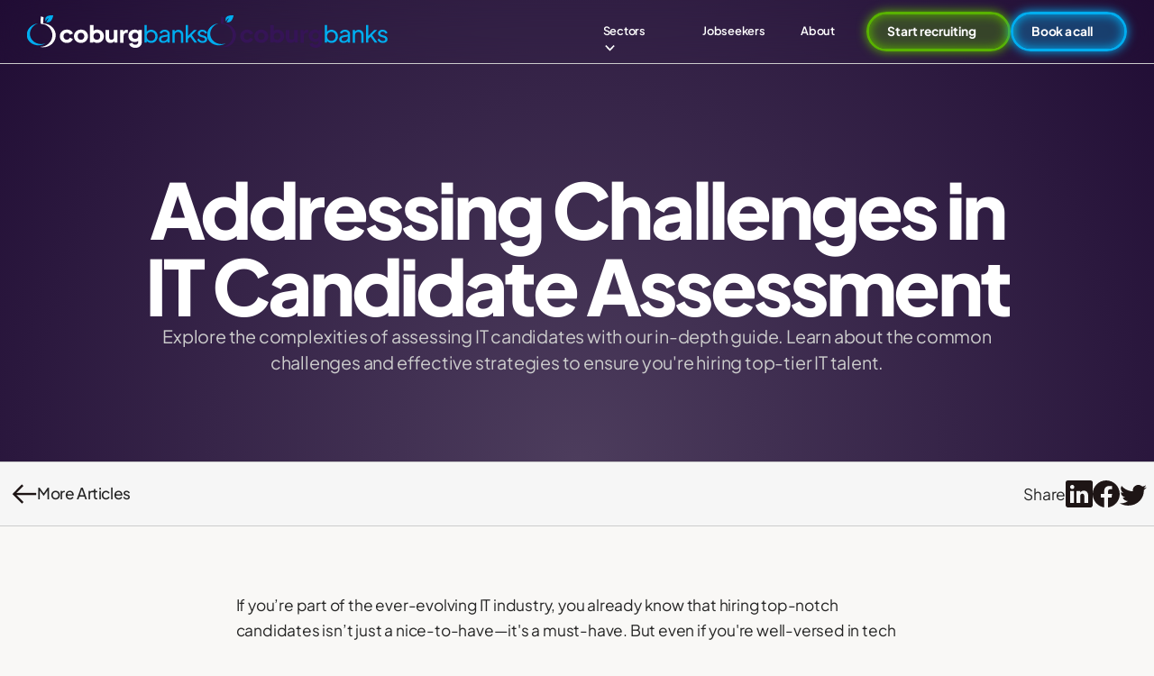

--- FILE ---
content_type: text/html; charset=utf-8
request_url: https://www.coburgbanks.co.uk/it-recruitment-agencies/addressing-challenges-in-it-candidate-assessment
body_size: 20859
content:
<!DOCTYPE html><!-- Last Published: Mon Jan 26 2026 10:59:23 GMT+0000 (Coordinated Universal Time) --><html data-wf-domain="www.coburgbanks.co.uk" data-wf-page="64c7a9fb9c772c7c950ec4a8" data-wf-site="645cf1f1ad8cd97335eefcd6" data-wf-intellimize-customer-id="117645391" lang="en" data-wf-collection="64c7a9fb9c772c7c950ec503" data-wf-item-slug="addressing-challenges-in-it-candidate-assessment"><head><meta charset="utf-8"/><title>Addressing Challenges in IT Candidate Assessment</title><meta content="" name="description"/><meta content="Addressing Challenges in IT Candidate Assessment" property="og:title"/><meta content="" property="og:description"/><meta content="https://cdn.prod.website-files.com/645cf1f1ad8cd90625eefcd9/650b101489c5a0dd935020bc_iStock-543363342.webp" property="og:image"/><meta content="Addressing Challenges in IT Candidate Assessment" property="twitter:title"/><meta content="" property="twitter:description"/><meta content="https://cdn.prod.website-files.com/645cf1f1ad8cd90625eefcd9/650b101489c5a0dd935020bc_iStock-543363342.webp" property="twitter:image"/><meta property="og:type" content="website"/><meta content="summary_large_image" name="twitter:card"/><meta content="width=device-width, initial-scale=1" name="viewport"/><meta content="Oc_P6zTXm4y0bA2MVqY1K2GCG3O2iaxOToKXOqvQP-g" name="google-site-verification"/><link href="https://cdn.prod.website-files.com/645cf1f1ad8cd97335eefcd6/css/coburgbanks.webflow.shared.7e797f9db.min.css" rel="stylesheet" type="text/css" integrity="sha384-fnl/nbLfe++Srqj0IfGhj0wcPFulYlrePfu2MSkZ/gIyiaipC26ITbfSzpfF3dLw" crossorigin="anonymous"/><link href="https://fonts.googleapis.com" rel="preconnect"/><link href="https://fonts.gstatic.com" rel="preconnect" crossorigin="anonymous"/><script src="https://ajax.googleapis.com/ajax/libs/webfont/1.6.26/webfont.js" type="text/javascript"></script><script type="text/javascript">WebFont.load({  google: {    families: ["Droid Serif:400,400italic,700,700italic"]  }});</script><script src="https://use.typekit.net/rqh4tvt.js" type="text/javascript"></script><script type="text/javascript">try{Typekit.load();}catch(e){}</script><script type="text/javascript">!function(o,c){var n=c.documentElement,t=" w-mod-";n.className+=t+"js",("ontouchstart"in o||o.DocumentTouch&&c instanceof DocumentTouch)&&(n.className+=t+"touch")}(window,document);</script><link href="https://cdn.prod.website-files.com/645cf1f1ad8cd97335eefcd6/645cf3983548075617270355_Generic-Green-Coburg-Banks-Apple-32px.png" rel="shortcut icon" type="image/x-icon"/><link href="https://cdn.prod.website-files.com/645cf1f1ad8cd97335eefcd6/645cf39edcb8ae8b421b07d5_Generic-Green-Coburg-Banks-Apple-256px.png" rel="apple-touch-icon"/><style>.anti-flicker, .anti-flicker * {visibility: hidden !important; opacity: 0 !important;}</style><style>[data-wf-hidden-variation], [data-wf-hidden-variation] * {
        display: none !important;
      }</style><link href="rss.xml" rel="alternate" title="RSS Feed" type="application/rss+xml"/><!-- Google Consent -->
<script>
  window.dataLayer = window.dataLayer || [];
  function gtag(){dataLayer.push(arguments);}
  
  dataLayer.push({'event': 'essential-activated'});
  
  if(localStorage.getItem('consentMode') === null) {
    gtag('consent', 'default', {
    'ad_storage': 'denied',
    'ad_user_data': 'denied',
    'ad_personalization': 'denied',
    'analytics_storage': 'denied'
  });
  } else {
    gtag('consent', 'default', JSON.parse(localStorage.getItem('consentMode')));
  }

document.addEventListener('DOMContentLoaded', function() {
const allowBtns = document.querySelectorAll('[fs-cc="allow"]');
const allowBtnFront = allowBtns[0];
const allowBtnBack = allowBtns[1];
const customConsent = document.querySelector('[value="Save preferences"]')
const denyBtn = document.querySelector('[fs-cc="deny"]');

    allowBtnFront.addEventListener('click', function() {
      setConsent({
        necessary: true,
        analytics: true,
        preferences: true,
        marketing: true
      });
    });
  
    allowBtnBack.addEventListener('click', function() {
      setConsent({
        necessary: true,
        analytics: true,
        preferences: true,
        marketing: true
      });
    });

    customConsent.addEventListener('click', function() {
      setConsent({
        necessary: true,
        analytics: document.getElementById('analytics-2').checked,
        preferences: document.getElementById('marketing-2').checked,
        marketing: document.getElementById('marketing-2').checked
      });
    });
    
    denyBtn.addEventListener('click', function() {
      setConsent({
        necessary: true,
        analytics: false,
        preferences: false,
        marketing: false
      });
    });
  
  function setConsent(consent) {
    const consentMode = {
      'functionality_storage': consent.necessary ? 'granted' : 'denied',
      'security_storage': consent.necessary ? 'granted' : 'denied',
      'ad_storage': consent.marketing ? 'granted' : 'denied',
      'analytics_storage': consent.analytics ? 'granted' : 'denied',
      'personalization': consent.preferences ? 'granted' : 'denied',
    };
    gtag('consent', 'update', consentMode);
    localStorage.setItem('consentMode', JSON.stringify(consentMode));
  }
});
</script>
<!-- End Google Consent -->

<!-- Bullhorn Automations -->
<script type="text/javascript">
    window.hfAccountId = "b369a7a4-c0f6-43e4-bb25-cd0f87578126";
    window.hfDomain = "https://api.herefish.com";
    (function() {
        var hf = document.createElement('script'); hf.type = 'text/javascript'; hf.async = true;
        hf.src = window.hfDomain + '/scripts/hf.js';
        var s = document.getElementsByTagName('script')[0]; s.parentNode.insertBefore(hf, s);
    })();
</script>


<!-- [Attributes by Finsweet] Social Share -->
<script defer src="https://cdn.jsdelivr.net/npm/@finsweet/attributes-socialshare@1/socialshare.js"></script>

<!-- Google Tag Manager -->
<script>(function(w,d,s,l,i){w[l]=w[l]||[];w[l].push({'gtm.start':
new Date().getTime(),event:'gtm.js'});var f=d.getElementsByTagName(s)[0],
j=d.createElement(s),dl=l!='dataLayer'?'&l='+l:'';j.async=true;j.src=
'https://www.googletagmanager.com/gtm.js?id='+i+dl;f.parentNode.insertBefore(j,f);
})(window,document,'script','dataLayer','GTM-M3KKC2J');</script>
<!-- End Google Tag Manager -->

<!-- Finsweet Cookie Consent !! MUST LOAD AFTER ALL OTHER SCRIPTS -->
<script async src="https://cdn.jsdelivr.net/npm/@finsweet/cookie-consent@1/fs-cc.js" fs-cc-mode="opt-in" fs-cc-endpoint="https://hooks.zapier.com/hooks/catch/503672/3hm6ndg/" fs-cc-expires="30"></script>

<!-- Meta Pixel Code -->
<script>
!function(f,b,e,v,n,t,s)
{if(f.fbq)return;n=f.fbq=function(){n.callMethod?
n.callMethod.apply(n,arguments):n.queue.push(arguments)};
if(!f._fbq)f._fbq=n;n.push=n;n.loaded=!0;n.version='2.0';
n.queue=[];t=b.createElement(e);t.async=!0;
t.src=v;s=b.getElementsByTagName(e)[0];
s.parentNode.insertBefore(t,s)}(window, document,'script',
'https://connect.facebook.net/en_US/fbevents.js');
fbq('init', '1125543599158201');
fbq('track', 'PageView');
</script>
<noscript><img height="1" width="1" style="display:none"
src="https://www.facebook.com/tr?id=1125543599158201&ev=PageView&noscript=1"
/></noscript>
<!-- End Meta Pixel Code -->

<!-- Google tag (gtag.js) -->
<script async src="https://www.googletagmanager.com/gtag/js?id=AW-990773192"></script>
<script>
  window.dataLayer = window.dataLayer || [];
  function gtag(){dataLayer.push(arguments);}
  gtag('js', new Date());

  gtag('config', 'AW-990773192');
</script>

<script>
  gtag('event', 'page_view', {
    'send_to': 'AW-990773192',
    'user_id': 'replace with value'
  });
</script>

<style>
@media screen and (max-width: 1440px) {
    html {
        font-size: calc(0.812695rem + 0.208116vw);
    }
}
@media screen and (max-width: 2800px) {
    html {
        font-size: calc(0.867647rem + 0.147059vw);
    }
}
html {
    -webkit-text-size-adjust: 100%;
}
</style>

<!-- Typeform Bespoke Settings -->
<style>
@media (min-width: 992px) {
  .tf-v1-popup {
    background: transparent !important;
    position: fixed;
    inset: 0;
  }

  .tf-v1-popup::before {
    content: '';
    position: fixed;
    inset: 0;
    backdrop-filter: blur(5px);
    background-color: rgba(0, 0, 0, 0.75);
    z-index: 1;
    pointer-events: none;
  }

  .tf-v1-popup iframe,
  .tf-v1-popup .tf-v1-spinner {
    position: relative;
    z-index: 2;
  }

  .tf-v1-popup button[class^="tf-v1-close"] {
    position: absolute;
    top: -34px;
    right: 0;
    z-index: 3;
    background: none;
    border: none;
    opacity: 1 !important;
  }

  .tf-v1-popup button[class^="tf-v1-close"] svg {
    fill: #111 !important;
  }
}
</style>
<!-- End Typeform Bespoke Settings -->

<!-- TrustBox script -->
<script type="text/javascript" src="//widget.trustpilot.com/bootstrap/v5/tp.widget.bootstrap.min.js" async></script>
<!-- End TrustBox script -->

<!-- Finsweet Attributes CMS Slider for Hero Section -->
<script async type="module"
src="https://cdn.jsdelivr.net/npm/@finsweet/attributes@2/attributes.js"
fs-list
></script>
<!-- End Finsweet Attributes CMS Slider for Hero Section -->

</head><body><div class="global-styles w-embed"><style>

/* Make text look crisper and more legible in all browsers */
body {
  -webkit-font-smoothing: antialiased;
  -moz-osx-font-smoothing: grayscale;
  font-smoothing: antialiased;
  text-rendering: optimizeLegibility;
}

/* Focus state style for keyboard navigation for the focusable elements */
*[tabindex]:focus-visible,
  input[type="file"]:focus-visible {
   outline: 0.125rem solid #4d65ff;
   outline-offset: 0.125rem;
}

/* Get rid of top margin on first element in any rich text element */
.w-richtext > :not(div):first-child, .w-richtext > div:first-child > :first-child {
  margin-top: 0 !important;
}

/* Get rid of bottom margin on last element in any rich text element */
.w-richtext>:last-child, .w-richtext ol li:last-child, .w-richtext ul li:last-child {
	margin-bottom: 0 !important;
}

/* Prevent all click and hover interaction with an element */
.pointer-events-off {
	pointer-events: none;
}

/* Enables all click and hover interaction with an element */
.pointer-events-on {
  pointer-events: auto;
}

/* Create a class of .div-square which maintains a 1:1 dimension of a div */
.div-square::after {
	content: "";
	display: block;
	padding-bottom: 100%;
}

/* Make sure containers never lose their center alignment */
.container-medium,.container-small, .container-large {
	margin-right: auto !important;
  margin-left: auto !important;
}

/* 
Make the following elements inherit typography styles from the parent and not have hardcoded values. 
Important: You will not be able to style for example "All Links" in Designer with this CSS applied.
Uncomment this CSS to use it in the project. Leave this message for future hand-off.
*/
/*
a,
.w-input,
.w-select,
.w-tab-link,
.w-nav-link,
.w-dropdown-btn,
.w-dropdown-toggle,
.w-dropdown-link {
  color: inherit;
  text-decoration: inherit;
  font-size: inherit;
}
*/

/* Apply "..." after 3 lines of text */
.text-style-3lines {
	display: -webkit-box;
	overflow: hidden;
	-webkit-line-clamp: 3;
	-webkit-box-orient: vertical;
}

/* Apply "..." after 2 lines of text */
.text-style-2lines {
	display: -webkit-box;
	overflow: hidden;
	-webkit-line-clamp: 2;
	-webkit-box-orient: vertical;
}

/* Adds inline flex display */
.display-inlineflex {
  display: inline-flex;
}

/* These classes are never overwritten */
.hide {
  display: none !important;
}

@media screen and (max-width: 991px) {
    .hide, .hide-tablet {
        display: none !important;
    }
}
  @media screen and (max-width: 767px) {
    .hide-mobile-landscape{
      display: none !important;
    }
}
  @media screen and (max-width: 479px) {
    .hide-mobile{
      display: none !important;
    }
}
 
.margin-0 {
  margin: 0rem !important;
}
  
.padding-0 {
  padding: 0rem !important;
}

.spacing-clean {
padding: 0rem !important;
margin: 0rem !important;
}

.margin-top {
  margin-right: 0rem !important;
  margin-bottom: 0rem !important;
  margin-left: 0rem !important;
}

.padding-top {
  padding-right: 0rem !important;
  padding-bottom: 0rem !important;
  padding-left: 0rem !important;
}
  
.margin-right {
  margin-top: 0rem !important;
  margin-bottom: 0rem !important;
  margin-left: 0rem !important;
}

.padding-right {
  padding-top: 0rem !important;
  padding-bottom: 0rem !important;
  padding-left: 0rem !important;
}

.margin-bottom {
  margin-top: 0rem !important;
  margin-right: 0rem !important;
  margin-left: 0rem !important;
}

.padding-bottom {
  padding-top: 0rem !important;
  padding-right: 0rem !important;
  padding-left: 0rem !important;
}

.margin-left {
  margin-top: 0rem !important;
  margin-right: 0rem !important;
  margin-bottom: 0rem !important;
}
  
.padding-left {
  padding-top: 0rem !important;
  padding-right: 0rem !important;
  padding-bottom: 0rem !important;
}
  
.margin-horizontal {
  margin-top: 0rem !important;
  margin-bottom: 0rem !important;
}

.padding-horizontal {
  padding-top: 0rem !important;
  padding-bottom: 0rem !important;
}

.margin-vertical {
  margin-right: 0rem !important;
  margin-left: 0rem !important;
}
  
.padding-vertical {
  padding-right: 0rem !important;
  padding-left: 0rem !important;
}

.w-slide .hero-char_container {
  height: 100%;
}

</style></div><div class="page-wrapper"><main class="main-wrapper"><header class="section_blogpost2"><div data-animation="default" class="navbar w-nav" data-easing2="ease" fs-scrolldisable-element="smart-nav" data-easing="ease" data-collapse="medium" data-w-id="6bd3b532-24d2-6161-0e8d-5a96652c40fc" role="banner" data-duration="400"><div class="navbar-container"><div class="navbar-logo-container"><a href="/it-recruitment-agencies" class="navbar-logo-link w-nav-brand"><img src="https://cdn.prod.website-files.com/645cf1f1ad8cd97335eefcd6/67e52adca1820ebb5d5c1d92_CB%20IT%20Logo.svg" loading="lazy" width="150" alt="Coburg Banks IT Recruitment" class="navbar-logo"/><img src="https://cdn.prod.website-files.com/645cf1f1ad8cd97335eefcd6/67e52ac59e7d0fcfc0ce6137_CB%20IT%20Logo.svg" loading="lazy" width="150" alt="Coburg Banks IT Recruitment" class="navbar-logo-dark"/></a></div><nav role="navigation" class="navbar-menu is-page-height-tablet w-nav-menu"><div class="navbar-button-wrapper"><div data-hover="true" data-delay="200" data-w-id="dceb76e0-46ab-c7c8-6928-3df6619dd7de" class="navbar-menu-dropdown w-dropdown"><div class="navbar-dropdown-toggle w-dropdown-toggle"><div class="dropdown-text-block">Sectors</div><div data-w-id="dceb76e0-46ab-c7c8-6928-3df6619dd7e2" class="dropdown-icon-7 w-embed"><svg width=" 100%" height=" 100%" viewBox="0 0 16 16" fill="none" xmlns="http://www.w3.org/2000/svg">
<path fill-rule="evenodd" clip-rule="evenodd" d="M2.55806 6.29544C2.46043 6.19781 2.46043 6.03952 2.55806 5.94189L3.44195 5.058C3.53958 4.96037 3.69787 4.96037 3.7955 5.058L8.00001 9.26251L12.2045 5.058C12.3021 4.96037 12.4604 4.96037 12.5581 5.058L13.4419 5.94189C13.5396 6.03952 13.5396 6.19781 13.4419 6.29544L8.17678 11.5606C8.07915 11.6582 7.92086 11.6582 7.82323 11.5606L2.55806 6.29544Z" fill="currentColor"/>
</svg></div></div><nav class="navbar-dropdown-list is-purple w-dropdown-list"><div class="navbar11_dropdown-link-list"><a href="/it-recruitment-agencies" data-w-id="dceb76e0-46ab-c7c8-6928-3df6619dd7e5" class="navbar-dropdown it is-neon w-inline-block"><div class="menu-sublink-container-2"><div class="navbar12_text-wrapper margin-right margin-small"><div class="text-weight-semibold-8 text-color-white">IT recruitment</div><p class="text-size-small-5 hide-mobile-landscape margin-bottom margin-zero text-color-white">Senior level through to support and developer roles</p></div><div class="hover-menu-arrow-3 w-embed"><svg aria-hidden="true" fill='currentColor' role="img" viewBox="0 0 20 21" xmlns="http://www.w3.org/2000/svg"><title>Arrow Right</title><polygon points="16.172 9 10.101 2.929 11.515 1.515 20 10 19.293 10.707 11.515 18.485 10.101 17.071 16.172 11 0 11 0 9"/></svg></div></div></a><a href="/sales-recruitment-agencies" data-w-id="dceb76e0-46ab-c7c8-6928-3df6619dd7ed" class="navbar-dropdown sales is-neon w-inline-block"><div class="menu-sublink-container-2"><div class="navbar12_text-wrapper margin-right margin-small"><div class="text-weight-semibold-8">Sales recruitment</div><p class="text-size-small-5 hide-mobile-landscape margin-bottom margin-zero text-color-white">Strategic and tactcial sales roles at all levels</p></div><div class="hover-menu-arrow-3 w-embed"><svg aria-hidden="true" fill='currentColor' role="img" viewBox="0 0 20 21" xmlns="http://www.w3.org/2000/svg"><title>Arrow Right</title><polygon points="16.172 9 10.101 2.929 11.515 1.515 20 10 19.293 10.707 11.515 18.485 10.101 17.071 16.172 11 0 11 0 9"/></svg></div></div></a><a data-w-id="dceb76e0-46ab-c7c8-6928-3df6619dd7f5" href="/engineering-recruitment-agencies" class="navbar-dropdown engineering is-neon w-inline-block"><div class="menu-sublink-container-2"><div class="navbar12_text-wrapper margin-right margin-small"><div class="text-weight-semibold-8 text-color-white">Engineering recruitment</div><p class="text-size-small-5 hide-mobile-landscape margin-bottom margin-zero text-color-white">Senior - junior engineering and manufacturing roles</p></div><div class="hover-menu-arrow-3 w-embed"><svg aria-hidden="true" fill='currentColor' role="img" viewBox="0 0 20 21" xmlns="http://www.w3.org/2000/svg"><title>Arrow Right</title><polygon points="16.172 9 10.101 2.929 11.515 1.515 20 10 19.293 10.707 11.515 18.485 10.101 17.071 16.172 11 0 11 0 9"/></svg></div></div></a><a data-w-id="dceb76e0-46ab-c7c8-6928-3df6619dd7fd" href="/health-social-care-recruitment-agencies" class="navbar-dropdown social-care is-neon w-inline-block"><div class="menu-sublink-container-2"><div class="navbar12_text-wrapper margin-right margin-small"><div class="text-weight-semibold-7 text-color-white">Social care recruitment</div><p class="text-size-small-5 hide-mobile-landscape margin-bottom margin-zero text-color-white">Senior - junior health &amp; social care roles</p></div><div class="hover-menu-arrow-3 w-embed"><svg aria-hidden="true" fill='currentColor' role="img" viewBox="0 0 20 21" xmlns="http://www.w3.org/2000/svg"><title>Arrow Right</title><polygon points="16.172 9 10.101 2.929 11.515 1.515 20 10 19.293 10.707 11.515 18.485 10.101 17.071 16.172 11 0 11 0 9"/></svg></div></div></a></div></nav></div><a href="/jobseeker-tips" class="navbar-link w-nav-link">Jobseekers</a><a href="/about" class="navbar-link w-nav-link">About</a></div><div class="navbar-menu-buttons"><div class="cta-html-code w-embed w-iframe w-script"><button data-tf-popup="DrgeIEzg" data-tf-opacity="100" data-tf-size="100" data-tf-iframe-props="title=Start Recruiting" data-tf-transitive-search-params data-tf-medium="snippet" data-tf-hidden="hubspot_utk=,hubspot_page_name=,hubspot_page_url=" class="button-glowing is-icon is-small w-inline-block"><div>Start recruiting</div><div class="icon-1x1-small w-embed" style="transform: translate3d(0px, 0px, 0px) scale3d(1, 1, 1) rotateX(0deg) rotateY(0deg) rotateZ(0deg) skew(0deg, 0deg); transform-style: preserve-3d;"><svg aria-hidden="true" fill="currentColor" role="img" viewBox="0 0 20 21" xmlns="http://www.w3.org/2000/svg"><title>Arrow Right</title><polygon points="16.172 9 10.101 2.929 11.515 1.515 20 10 19.293 10.707 11.515 18.485 10.101 17.071 16.172 11 0 11 0 9"></polygon></svg></div></button><script src="//embed.typeform.com/next/embed.js"></script></div><a href="/book-a-call" class="button-glowing is-icon is-small it navbar-cta w-inline-block"><div>Book a call</div><div class="icon-1x1-small w-embed"><svg aria-hidden="true" fill='currentColor' role="img" viewBox="0 0 20 21" xmlns="http://www.w3.org/2000/svg"><title>Arrow Right</title><polygon points="16.172 9 10.101 2.929 11.515 1.515 20 10 19.293 10.707 11.515 18.485 10.101 17.071 16.172 11 0 11 0 9"/></svg></div></a></div></nav><div class="navbar-menu-button w-nav-button"><div class="hamburger-menu-icon"><div class="menu-icon1_line-top-7"></div><div class="menu-icon1_line-middle"><div class="menu-icon_line-middle-inner"></div></div><div class="menu-icon1_line-bottom-11"></div></div></div></div></div><header id="hero" class="hero-section purple blog-single"><div class="container-large extra-width w-container"><div class="padding-top padding-xxhuge"><div class="blogpost2_title-wrapper"><div class="blog-header-text-block"><h1 class="header-title-semibold text-align-center">Addressing Challenges in IT Candidate Assessment</h1><h2 class="blog-subheader-text-style text-color-light-grey text-weight-normal text-size-large">Explore the complexities of assessing IT candidates with our in-depth guide. Learn about the common challenges and effective strategies to ensure you&#x27;re hiring top-tier IT talent.</h2></div></div></div></div></header><div class="blog-nav-bar-container"><div class="blog-nav-bar-wrapper"><div class="author-wrapper padding-sides-huge"><div class="side-nav-left"><a href="/it-recruitment-agency-blog" class="back-nav is-it w-inline-block"><img src="https://cdn.prod.website-files.com/645cf1f1ad8cd97335eefcd6/645cf1f1ad8cd930bbeefd44_Previous-Arrow.svg" loading="lazy" alt="Go back to blog menu" class="image-49"/><div class="back-button text-size-regular">More Articles</div></a></div><div class="side-nav-right"><div class="text-size-regular">Share</div><div class="social-share-container"><a fs-socialshare-element="LinkedIn" href="#" class="linkedin-social-share-container w-inline-block"><img src="https://cdn.prod.website-files.com/645cf1f1ad8cd97335eefcd6/645cf1f1ad8cd94534eefd6c_LinkedIn%20Icon.svg" loading="lazy" alt="Share this post on LinkedIn" class="image-51"/></a><a fs-socialshare-element="Facebook" href="#" class="facebook-social-sharing-link-container w-inline-block"><img src="https://cdn.prod.website-files.com/645cf1f1ad8cd97335eefcd6/645cf1f1ad8cd92b03eefd68_Facebook%20Icon.svg" loading="lazy" alt="Share this post on Facebook" class="image-51"/></a><a fs-socialshare-element="Twitter" href="#" class="twitter-social-sharing-link-container w-inline-block"><img src="https://cdn.prod.website-files.com/645cf1f1ad8cd97335eefcd6/645cf1f1ad8cd950e1eefd74_Twitter%20Icon.svg" loading="lazy" alt="Share this post on Twitter" class="image-51"/></a></div></div></div></div><div class="progress-bar it"></div></div><section class="blog-content-container"><div class="container-large-4"><div><div class="margin-top margin-xlarge"><div class="max-width-large align-center"><div class="blogpost2_content"><div class="text-rich-text w-richtext"><p>If you’re part of the ever-evolving IT industry, you already know that hiring top-notch candidates isn’t just a nice-to-have—it&#x27;s a must-have. But even if you&#x27;re well-versed in tech jargon, assessing IT candidates can feel like deciphering a complex code. </p><p>In this guide, we’ll walk you through the labyrinth of challenges in IT candidate assessment and offer proven strategies to help you find the perfect fit for your company.</p><h2>The Significance of Effective IT Candidate Assessment</h2><p>In today&#x27;s digital landscape, IT serves as the backbone of most organizations. With the growing need for specialized skills, effective candidate assessment has become paramount. A poorly executed recruitment process can be costly. </p><p>We&#x27;re not just talking about the financial aspect but the cascading effects a wrong hire can have on team performance and project timelines. But let&#x27;s cut to the chase, how do you get it right?</p><h2>Common Challenges in IT Candidate Assessment</h2><h3>Assessing Technical Skills</h3><p>Determining a candidate’s technical proficiency is easier said than done. Technology is ever-changing, and with that, the skills needed to excel. Traditional interview techniques often fall short of accurately gauging a candidate&#x27;s technical skills.</p><p>For example, asking a data scientist about theoretical machine learning models might not give you a clue about their practical problem-solving skills. </p><p>A more effective approach is utilizing technical assessments, which we&#x27;ve covered in detail in our guide on <a href="https://www.coburgbanks.co.uk/it-recruitment-agencies/utilising-technical-assessments-in-it-recruitment">Utilising Technical Assessments in IT Recruitment</a>.</p><h3>Cultural Fit</h3><p>Another crucial yet elusive factor is the cultural fit. You can find a candidate who&#x27;s a tech wizard but if they clash with your company’s values, their productivity and team dynamics may suffer. Assessing cultural fit is often subjective and can be influenced by personal biases, making it a tricky tightrope to walk.</p><h3>Bias in Hiring</h3><p>Speaking of biases, they are often the elephants in the room. Whether it’s affinity bias or confirmation bias, they can divert you from making an objective assessment. </p><p>Our earlier piece on <a href="https://www.coburgbanks.co.uk/it-recruitment-agencies/strategies-for-improving-diversity-in-it-recruitment">Strategies for Improving Diversity in IT Recruitment</a> can give you more insights into combating these biases.</p><h3>Time and Resource Constraints</h3><p>A comprehensive IT candidate assessment is no sprint; it’s a marathon. And if you are a growing startup or a large enterprise with constant hiring needs, dedicating substantial time and resources for each candidate is challenging but essential.</p><h2>Strategies to Overcome These Challenges</h2><h3>Implementing Standardized Testing</h3><p>Standardized tests can be an excellent starting point to evaluate candidates objectively. While they should not be the sole determining factor, they add a quantitative dimension to your assessment. </p><p>However, they do come with limitations, as highlighted in our article on <a href="https://www.coburgbanks.co.uk/it-recruitment-agencies/effective-strategies-for-it-candidate-screening-the-ultimate-guide">Effective Strategies for IT Candidate Screening</a>.</p><h3>Leveraging Data Analytics</h3><p>Why go with your gut when you can go with the data? <a href="https://www.coburgbanks.co.uk/it-recruitment-agencies/leveraging-data-analytics-in-it-recruitment" target="_new">Leveraging Data Analytics in IT Recruitment</a> can assist in identifying trends, predicting candidate success, and even reducing biases by focusing on numbers rather than perceptions.</p><h3>Using Situational Interviews</h3><p>Situational interviews allow you to simulate real-world challenges, providing a glimpse into how a candidate would handle them. This is a balanced approach to understanding both technical prowess and cultural fit. </p><p>We’ve got some interesting <a href="https://www.coburgbanks.co.uk/it-recruitment-agencies/7-interview-brainteasers-to-assess-your-interviewees-critical-thinking" target="_new">interview brainteasers</a> you can consider incorporating into your interviews.</p><h3>Collaborative Decision-Making</h3><p>Bringing different stakeholders into the hiring process can mitigate individual biases. This collaboration yields a more rounded view of the candidate. Additionally, it ensures that the candidate fits into various facets of your organization, not just the team they will work with directly.</p><h2>Conclusion</h2><p>The challenges in IT candidate assessment are numerous, but not insurmountable. The keys are to be aware of these challenges and to implement a multi-faceted approach to tackle them effectively.</p><p>If this all seems overwhelming, don&#x27;t worry; Coburg Banks specializes in IT recruitment and we&#x27;re here to help. Feel free to check out our comprehensive guide on <a href="https://www.coburgbanks.co.uk/it-recruitment-agencies/developing-an-effective-it-recruitment-strategy">Developing an Effective IT Recruitment Strategy</a> to get started.</p><p>‍</p></div></div></div></div></div></div></section></header><div class="blog-cta-container background-color-t4c-dark-green"><div class="container-large"><div class="padding-vertical padding-xhuge"><div class="blog-cta-block"><a href="/it-recruitment-agencies" class="w-inline-block"><img src="https://cdn.prod.website-files.com/645cf1f1ad8cd97335eefcd6/67e52adca1820ebb5d5c1d92_CB%20IT%20Logo.svg" loading="lazy" width="150" alt="Coburg Banks IT Recruitment" class="image-48"/></a><div class="blog-cta-divider"></div><div class="sales-blog-cta-wrapper text-align-center"><div class="text-size-medium-18">We help outstanding IT professionals get brilliant jobs in top companies.</div></div><div class="blog-cta-buttons"><a href="/it-recruitment-agencies" target="_blank" class="button-new-style w-inline-block"><div>Find me staff</div></a><a href="/jobseeker-tips" data-w-id="13550ba5-153d-20da-56e7-41f91eef6c7d" target="_blank" class="button-new-style reversed-white-hollow-it w-inline-block"><div>Find me work</div></a></div><div class="trustpilot-block---white-text center-aligned margin-top margin-medium"><div class="w-embed"><!-- TrustBox widget - Mini -->
<div class="trustpilot-widget" data-locale="en-GB" data-template-id="53aa8807dec7e10d38f59f32" data-businessunit-id="56ba19f40000ff000588b4dc" data-style-height="150px" data-style-width="100%" data-theme="dark">
  <a href="https://uk.trustpilot.com/review/coburgbanks.co.uk" target="_blank" rel="noopener">Trustpilot</a>
</div>
<!-- End TrustBox widget --></div></div></div></div></div></div><section id="blog-header-6" class="continue-reading-block"><div class="continue-reading-wrapper"><div class="container-large-4"><div class="padding-vertical padding-huge"><div class="blog-subheader-wrapper"><div class="blog-subheader"><h2 class="blog-subheader-heading-text">Continue reading</h2></div><div class="div-block-55"><a href="/it-recruitment-agency-blog" class="button is-secondary is-small w-button">All Articles</a></div></div><div class="job-list_category-menu no-scrollbar"><a href="#blog-header-6" class="blog6_menu-link current w-inline-block"><div>View all</div></a><a href="#" class="blog6_menu-link w-inline-block"><div>Category one</div></a><a href="#" class="blog6_menu-link w-inline-block"><div>Category two</div></a><a href="#" class="blog6_menu-link w-inline-block"><div>Category three</div></a><a href="#" class="blog6_menu-link last-link w-inline-block"><div>Category four</div></a><div class="scrollbar-css w-embed"><style>
.no-scrollbar {
    -ms-overflow-style: none;  // IE 10+
    overflow: -moz-scrollbars-none;  // Firefox
}

.no-scrollbar::-webkit-scrollbar {
    display: none; // Safari and Chrome
}
</style></div></div><div><div class="jobs-menu-jobs-list-wrapper w-dyn-list"><div role="list" class="blog6_list w-dyn-items"><div role="listitem" class="job-item w-dyn-item"><div class="blog-card-wrapper"><div class="blog-card-main-content-wrapper"><a href="/it-recruitment-agencies/what-football-can-teach-you-about-tech-hiring" class="blog6_image-link w-inline-block"><div class="blog6_image-wrapper"><img loading="lazy" alt="Coburg Banks IT Recruitment Agency" src="https://cdn.prod.website-files.com/645cf1f1ad8cd90625eefcd9/68f604e6a8613da0e650a9ed_photo-1655746340587-9d1aaad92b6d.webp" class="blog6_image"/></div></a><div class="blog-card-info-container"><a href="/it-recruitment-agencies/what-football-can-teach-you-about-tech-hiring" class="blog6_title-link w-inline-block"><h3 class="heading-style-h5-8">What Football Can Teach You About Tech Hiring</h3></a><div class="text-size-small text-weight-medium">Building a tech team is like creating a winning football squad—strategy, role clarity, and teamwork are essential. Learn how football-inspired hiring principles can transform your recruitment success.</div></div></div><div class="blog-cta-block-wrapper"><a href="/it-recruitment-agencies/what-football-can-teach-you-about-tech-hiring" class="button is-secondary is-small is-icon w-inline-block"><div>Read article</div><div class="icon-1x1-small w-embed"><svg aria-hidden="true" fill='currentColor' role="img" viewBox="0 0 20 21" xmlns="http://www.w3.org/2000/svg"><title>Arrow Right</title><polygon points="16.172 9 10.101 2.929 11.515 1.515 20 10 19.293 10.707 11.515 18.485 10.101 17.071 16.172 11 0 11 0 9"/></svg></div></a></div></div></div><div role="listitem" class="job-item w-dyn-item"><div class="blog-card-wrapper"><div class="blog-card-main-content-wrapper"><a href="/it-recruitment-agencies/why-technical-ability-isn-t-enough-in-developer-hiring" class="blog6_image-link w-inline-block"><div class="blog6_image-wrapper"><img loading="lazy" alt="Coburg Banks IT Recruitment Agency" src="https://cdn.prod.website-files.com/645cf1f1ad8cd90625eefcd9/68ecb8ba800abd37871c6e74_photo-1612903351342-7ac49118e891.webp" class="blog6_image"/></div></a><div class="blog-card-info-container"><a href="/it-recruitment-agencies/why-technical-ability-isn-t-enough-in-developer-hiring" class="blog6_title-link w-inline-block"><h3 class="heading-style-h5-8">Why Technical Ability Isn&#x27;t Enough in Developer Hiring</h3></a><div class="text-size-small text-weight-medium">Technical skills alone aren’t enough when hiring developers. Discover why prioritizing soft skills like communication and adaptability is key to building stronger, more efficient teams.</div></div></div><div class="blog-cta-block-wrapper"><a href="/it-recruitment-agencies/why-technical-ability-isn-t-enough-in-developer-hiring" class="button is-secondary is-small is-icon w-inline-block"><div>Read article</div><div class="icon-1x1-small w-embed"><svg aria-hidden="true" fill='currentColor' role="img" viewBox="0 0 20 21" xmlns="http://www.w3.org/2000/svg"><title>Arrow Right</title><polygon points="16.172 9 10.101 2.929 11.515 1.515 20 10 19.293 10.707 11.515 18.485 10.101 17.071 16.172 11 0 11 0 9"/></svg></div></a></div></div></div><div role="listitem" class="job-item w-dyn-item"><div class="blog-card-wrapper"><div class="blog-card-main-content-wrapper"><a href="/it-recruitment-agencies/the-real-reason-your-development-team-is-underperforming" class="blog6_image-link w-inline-block"><div class="blog6_image-wrapper"><img loading="lazy" alt="Coburg Banks IT Recruitment Agency" src="https://cdn.prod.website-files.com/645cf1f1ad8cd90625eefcd9/68e37e588e545ad6b01239a9_photo-1737114666907-4b2c8591398e.webp" class="blog6_image"/></div></a><div class="blog-card-info-container"><a href="/it-recruitment-agencies/the-real-reason-your-development-team-is-underperforming" class="blog6_title-link w-inline-block"><h3 class="heading-style-h5-8">The Real Reason Your Development Team Is Underperforming</h3></a><div class="text-size-small text-weight-medium">Struggling with underperforming developers? Discover the hidden hiring mistakes holding your tech team back and how to fix them.</div></div></div><div class="blog-cta-block-wrapper"><a href="/it-recruitment-agencies/the-real-reason-your-development-team-is-underperforming" class="button is-secondary is-small is-icon w-inline-block"><div>Read article</div><div class="icon-1x1-small w-embed"><svg aria-hidden="true" fill='currentColor' role="img" viewBox="0 0 20 21" xmlns="http://www.w3.org/2000/svg"><title>Arrow Right</title><polygon points="16.172 9 10.101 2.929 11.515 1.515 20 10 19.293 10.707 11.515 18.485 10.101 17.071 16.172 11 0 11 0 9"/></svg></div></a></div></div></div></div></div></div><div class="w-condition-invisible"><div class="jobs-menu-jobs-list-wrapper w-dyn-list"><div role="list" class="blog6_list w-dyn-items"><div role="listitem" class="job-item w-dyn-item"><div class="blog-card-wrapper"><div class="blog-card-main-content-wrapper"><a href="/it-recruitment-agencies/why-over-screening-is-costing-you-the-best-people" class="blog6_image-link w-inline-block"><div class="blog6_image-wrapper"><img loading="lazy" alt="Coburg Banks IT Recruitment Agency" src="https://cdn.prod.website-files.com/645cf1f1ad8cd90625eefcd9/695cda866b867b2e6e9b1d4a_photo-1609270460854-e8ea8c0b591f.jpeg" class="blog6_image"/></div></a><div class="blog-card-info-container"><a href="/it-recruitment-agencies/why-over-screening-is-costing-you-the-best-people" class="blog6_title-link w-inline-block"><h3 class="heading-style-h5-8">Why Over-Screening Is Costing You the Best People</h3></a><div class="text-size-small text-weight-medium">Over-screening IT candidates could be driving top talent away. Learn how to streamline your hiring process and attract the best with fewer roadblocks.</div></div></div><div class="blog-cta-block-wrapper"><a href="/it-recruitment-agencies/why-over-screening-is-costing-you-the-best-people" class="button-new-style is-small reversed transparent w-inline-block"><div>Read article</div></a></div></div></div><div role="listitem" class="job-item w-dyn-item"><div class="blog-card-wrapper"><div class="blog-card-main-content-wrapper"><a href="/it-recruitment-agencies/the-interview-questions-that-scare-away-great-candidates" class="blog6_image-link w-inline-block"><div class="blog6_image-wrapper"><img loading="lazy" alt="Coburg Banks IT Recruitment Agency" src="https://cdn.prod.website-files.com/645cf1f1ad8cd90625eefcd9/69539bc6ec112d2b94af4b4d_photo-1758873268933-e0765262e58d.jpeg" class="blog6_image"/></div></a><div class="blog-card-info-container"><a href="/it-recruitment-agencies/the-interview-questions-that-scare-away-great-candidates" class="blog6_title-link w-inline-block"><h3 class="heading-style-h5-8">The Interview Questions That Scare Away Great Candidates</h3></a><div class="text-size-small text-weight-medium">Bad developer interview questions might be costing you top talent. Learn how to avoid common pitfalls and improve your hiring process.</div></div></div><div class="blog-cta-block-wrapper"><a href="/it-recruitment-agencies/the-interview-questions-that-scare-away-great-candidates" class="button-new-style is-small reversed transparent w-inline-block"><div>Read article</div></a></div></div></div><div role="listitem" class="job-item w-dyn-item"><div class="blog-card-wrapper"><div class="blog-card-main-content-wrapper"><a href="/it-recruitment-agencies/why-your-sourcing-channels-might-be-too-narrow" class="blog6_image-link w-inline-block"><div class="blog6_image-wrapper"><img loading="lazy" alt="Coburg Banks IT Recruitment Agency" src="https://cdn.prod.website-files.com/645cf1f1ad8cd90625eefcd9/694a61530b14878f64965f99_photo-1652420314885-3f543a5d8039.jpeg" class="blog6_image"/></div></a><div class="blog-card-info-container"><a href="/it-recruitment-agencies/why-your-sourcing-channels-might-be-too-narrow" class="blog6_title-link w-inline-block"><h3 class="heading-style-h5-8">Why Your Sourcing Channels Might Be Too Narrow</h3></a><div class="text-size-small text-weight-medium">Struggling to find top tech talent? Discover how relying on narrow recruitment channels could be holding you back—and what to do about it.</div></div></div><div class="blog-cta-block-wrapper"><a href="/it-recruitment-agencies/why-your-sourcing-channels-might-be-too-narrow" class="button-new-style is-small reversed transparent w-inline-block"><div>Read article</div></a></div></div></div></div></div></div><div class="w-condition-invisible"><div class="jobs-menu-jobs-list-wrapper w-dyn-list"><div role="list" class="blog6_list w-dyn-items"><div role="listitem" class="job-item w-dyn-item"><div class="blog-card-wrapper"><div class="blog-card-main-content-wrapper"><a href="/it-recruitment-agencies/how-to-simplify-hiring-for-tech-managers-who-hate-hiring" class="blog6_image-link w-inline-block"><div class="blog6_image-wrapper"><img loading="lazy" alt="Coburg Banks IT Recruitment Agency" src="https://cdn.prod.website-files.com/645cf1f1ad8cd90625eefcd9/69539bc7f7e4b6c4a8ceed4c_photo-1633631369157-54dbab1c53e9.jpeg" class="blog6_image"/></div></a><div class="blog-card-info-container"><a href="/it-recruitment-agencies/how-to-simplify-hiring-for-tech-managers-who-hate-hiring" class="blog6_title-link w-inline-block"><h3 class="heading-style-h5-8">How to Simplify Hiring for Tech Managers Who Hate Hiring</h3></a><div class="text-size-small text-weight-medium">Tech managers didn’t sign up to be recruiters—hiring drains their time and focus. Discover how to streamline the process and keep your team thriving.</div></div></div><div class="blog-cta-block-wrapper"><a href="/it-recruitment-agencies/how-to-simplify-hiring-for-tech-managers-who-hate-hiring" class="button is-secondary is-small is-icon w-inline-block"><div>Read article</div><div class="icon-1x1-small w-embed"><svg aria-hidden="true" fill='currentColor' role="img" viewBox="0 0 20 21" xmlns="http://www.w3.org/2000/svg"><title>Arrow Right</title><polygon points="16.172 9 10.101 2.929 11.515 1.515 20 10 19.293 10.707 11.515 18.485 10.101 17.071 16.172 11 0 11 0 9"/></svg></div></a></div></div></div><div role="listitem" class="job-item w-dyn-item"><div class="blog-card-wrapper"><div class="blog-card-main-content-wrapper"><a href="/it-recruitment-agencies/how-to-create-a-fast-feedback-loop-in-it-hiring" class="blog6_image-link w-inline-block"><div class="blog6_image-wrapper"><img loading="lazy" alt="Coburg Banks IT Recruitment Agency" src="https://cdn.prod.website-files.com/645cf1f1ad8cd90625eefcd9/6954ed446a8729a1372df0ba_photo-1742440710226-450e3b85c100.jpeg" class="blog6_image"/></div></a><div class="blog-card-info-container"><a href="/it-recruitment-agencies/how-to-create-a-fast-feedback-loop-in-it-hiring" class="blog6_title-link w-inline-block"><h3 class="heading-style-h5-8">How to Create a Fast Feedback Loop in IT Hiring</h3></a><div class="text-size-small text-weight-medium">A fast IT recruitment feedback loop is key to securing top talent. Learn how delays hurt hiring and discover actionable tips to fix them.</div></div></div><div class="blog-cta-block-wrapper"><a href="/it-recruitment-agencies/how-to-create-a-fast-feedback-loop-in-it-hiring" class="button is-secondary is-small is-icon w-inline-block"><div>Read article</div><div class="icon-1x1-small w-embed"><svg aria-hidden="true" fill='currentColor' role="img" viewBox="0 0 20 21" xmlns="http://www.w3.org/2000/svg"><title>Arrow Right</title><polygon points="16.172 9 10.101 2.929 11.515 1.515 20 10 19.293 10.707 11.515 18.485 10.101 17.071 16.172 11 0 11 0 9"/></svg></div></a></div></div></div><div role="listitem" class="job-item w-dyn-item"><div class="blog-card-wrapper"><div class="blog-card-main-content-wrapper"><a href="/it-recruitment-agencies/how-to-engage-passive-it-talent-without-scaring-them-off" class="blog6_image-link w-inline-block"><div class="blog6_image-wrapper"><img loading="lazy" alt="Coburg Banks IT Recruitment Agency" src="https://cdn.prod.website-files.com/645cf1f1ad8cd90625eefcd9/694bb2c025a8e4e6cbe0c2f9_photo-1621743018966-29194999d736.jpeg" class="blog6_image"/></div></a><div class="blog-card-info-container"><a href="/it-recruitment-agencies/how-to-engage-passive-it-talent-without-scaring-them-off" class="blog6_title-link w-inline-block"><h3 class="heading-style-h5-8">How to Engage Passive IT Talent Without Scaring Them Off</h3></a><div class="text-size-small text-weight-medium">Struggling to engage passive IT talent? Learn proven strategies to craft outreach that captures their attention and sparks meaningful conversations.</div></div></div><div class="blog-cta-block-wrapper"><a href="/it-recruitment-agencies/how-to-engage-passive-it-talent-without-scaring-them-off" class="button is-secondary is-small is-icon w-inline-block"><div>Read article</div><div class="icon-1x1-small w-embed"><svg aria-hidden="true" fill='currentColor' role="img" viewBox="0 0 20 21" xmlns="http://www.w3.org/2000/svg"><title>Arrow Right</title><polygon points="16.172 9 10.101 2.929 11.515 1.515 20 10 19.293 10.707 11.515 18.485 10.101 17.071 16.172 11 0 11 0 9"/></svg></div></a></div></div></div></div></div></div><div class="w-condition-invisible"><div class="jobs-menu-jobs-list-wrapper w-dyn-list"><div role="list" class="blog6_list w-dyn-items"><div role="listitem" class="job-item w-dyn-item"><div class="blog-card-wrapper"><div class="blog-card-main-content-wrapper"><a href="/it-recruitment-agencies/how-our-hiring-tools-make-interviews-easier-for-you" class="blog6_image-link w-inline-block"><div class="blog6_image-wrapper"><img loading="lazy" alt="Coburg Banks IT Recruitment Agency" src="https://cdn.prod.website-files.com/645cf1f1ad8cd90625eefcd9/69563ebf0a981463d6324946_photo-1628017975048-74768e00219e.jpeg" class="blog6_image"/></div></a><div class="blog-card-info-container"><a href="/it-recruitment-agencies/how-our-hiring-tools-make-interviews-easier-for-you" class="blog6_title-link w-inline-block"><h3 class="heading-style-h5-8">How Our Hiring Tools Make Interviews Easier for You</h3></a><div class="text-size-small text-weight-medium">Struggling to manage time-consuming IT interviews effectively? Discover simple strategies to streamline your process and hire top tech talent faster.</div></div></div><div class="blog-cta-block-wrapper"><a href="/it-recruitment-agencies/how-our-hiring-tools-make-interviews-easier-for-you" class="button is-secondary is-small is-icon w-inline-block"><div>Read article</div><div class="icon-1x1-small w-embed"><svg aria-hidden="true" fill='currentColor' role="img" viewBox="0 0 20 21" xmlns="http://www.w3.org/2000/svg"><title>Arrow Right</title><polygon points="16.172 9 10.101 2.929 11.515 1.515 20 10 19.293 10.707 11.515 18.485 10.101 17.071 16.172 11 0 11 0 9"/></svg></div></a></div></div></div><div role="listitem" class="job-item w-dyn-item"><div class="blog-card-wrapper"><div class="blog-card-main-content-wrapper"><a href="/it-recruitment-agencies/why-our-onboarding-process-helps-clients-hire-faster" class="blog6_image-link w-inline-block"><div class="blog6_image-wrapper"><img loading="lazy" alt="Coburg Banks IT Recruitment Agency" src="https://cdn.prod.website-files.com/645cf1f1ad8cd90625eefcd9/694d0443b0d1d9d0e86c7a95_photo-1761818645915-260598d569a7.jpeg" class="blog6_image"/></div></a><div class="blog-card-info-container"><a href="/it-recruitment-agencies/why-our-onboarding-process-helps-clients-hire-faster" class="blog6_title-link w-inline-block"><h3 class="heading-style-h5-8">Why Our Onboarding Process Helps Clients Hire Faster</h3></a><div class="text-size-small text-weight-medium">Struggling to hire IT talent quickly? Discover how a streamlined, specialised process can cut delays, attract top candidates, and keep your projects on track.</div></div></div><div class="blog-cta-block-wrapper"><a href="/it-recruitment-agencies/why-our-onboarding-process-helps-clients-hire-faster" class="button is-secondary is-small is-icon w-inline-block"><div>Read article</div><div class="icon-1x1-small w-embed"><svg aria-hidden="true" fill='currentColor' role="img" viewBox="0 0 20 21" xmlns="http://www.w3.org/2000/svg"><title>Arrow Right</title><polygon points="16.172 9 10.101 2.929 11.515 1.515 20 10 19.293 10.707 11.515 18.485 10.101 17.071 16.172 11 0 11 0 9"/></svg></div></a></div></div></div><div role="listitem" class="job-item w-dyn-item"><div class="blog-card-wrapper"><div class="blog-card-main-content-wrapper"><a href="/it-recruitment-agencies/why-our-clients-trust-us-with-senior-dev-roles" class="blog6_image-link w-inline-block"><div class="blog6_image-wrapper"><img loading="lazy" alt="Coburg Banks IT Recruitment Agency" src="https://cdn.prod.website-files.com/645cf1f1ad8cd90625eefcd9/6943c9c738cd7b8a846e00e5_photo-1680781336781-5bed7fd12964.jpeg" class="blog6_image"/></div></a><div class="blog-card-info-container"><a href="/it-recruitment-agencies/why-our-clients-trust-us-with-senior-dev-roles" class="blog6_title-link w-inline-block"><h3 class="heading-style-h5-8">Why Our Clients Trust Us With Senior Dev Roles</h3></a><div class="text-size-small text-weight-medium">Struggling to hire senior developers? Discover why traditional methods fall short and how tailored IT recruitment can help you secure top talent effortlessly.</div></div></div><div class="blog-cta-block-wrapper"><a href="/it-recruitment-agencies/why-our-clients-trust-us-with-senior-dev-roles" class="button is-secondary is-small is-icon w-inline-block"><div>Read article</div><div class="icon-1x1-small w-embed"><svg aria-hidden="true" fill='currentColor' role="img" viewBox="0 0 20 21" xmlns="http://www.w3.org/2000/svg"><title>Arrow Right</title><polygon points="16.172 9 10.101 2.929 11.515 1.515 20 10 19.293 10.707 11.515 18.485 10.101 17.071 16.172 11 0 11 0 9"/></svg></div></a></div></div></div></div></div></div><div class="w-condition-invisible"><div class="jobs-menu-jobs-list-wrapper w-dyn-list"><div role="list" class="blog6_list w-dyn-items"><div role="listitem" class="job-item w-dyn-item"><div class="blog-card-wrapper"><div class="blog-card-main-content-wrapper"><a href="/it-recruitment-agencies/why-our-clients-recommend-us-internally" class="blog6_image-link w-inline-block"><div class="blog6_image-wrapper"><img loading="lazy" alt="Coburg Banks IT Recruitment Agency" src="https://cdn.prod.website-files.com/645cf1f1ad8cd90625eefcd9/6957904a83b008bf247e3416_photo-1622674777904-386b3ef30c4a.jpeg" class="blog6_image"/></div></a><div class="blog-card-info-container"><a href="/it-recruitment-agencies/why-our-clients-recommend-us-internally" class="blog6_title-link w-inline-block"><h3 class="heading-style-h5-8">Why Our Clients Recommend Us Internally</h3></a><div class="text-size-small text-weight-medium">Internal referrals for IT recruiters prove exceptional results and trust. Learn how consistent value and tailored solutions can transform your hiring success.</div></div></div><div class="blog-cta-block-wrapper"><a href="/it-recruitment-agencies/why-our-clients-recommend-us-internally" class="button is-secondary is-small is-icon w-inline-block"><div>Read article</div><div class="icon-1x1-small w-embed"><svg aria-hidden="true" fill='currentColor' role="img" viewBox="0 0 20 21" xmlns="http://www.w3.org/2000/svg"><title>Arrow Right</title><polygon points="16.172 9 10.101 2.929 11.515 1.515 20 10 19.293 10.707 11.515 18.485 10.101 17.071 16.172 11 0 11 0 9"/></svg></div></a></div></div></div><div role="listitem" class="job-item w-dyn-item"><div class="blog-card-wrapper"><div class="blog-card-main-content-wrapper"><a href="/it-recruitment-agencies/how-we-work-with-fast-growth-tech-teams" class="blog6_image-link w-inline-block"><div class="blog6_image-wrapper"><img loading="lazy" alt="Coburg Banks IT Recruitment Agency" src="https://cdn.prod.website-files.com/645cf1f1ad8cd90625eefcd9/694e55bf210d43ab008e6a20_photo-1595847902982-f20169d4ddad.jpeg" class="blog6_image"/></div></a><div class="blog-card-info-container"><a href="/it-recruitment-agencies/how-we-work-with-fast-growth-tech-teams" class="blog6_title-link w-inline-block"><h3 class="heading-style-h5-8">How We Work With Fast-Growth Tech Teams</h3></a><div class="text-size-small text-weight-medium">Struggling to scale your tech team as your business grows? Discover smarter hiring strategies to keep pace with demand and drive success.</div></div></div><div class="blog-cta-block-wrapper"><a href="/it-recruitment-agencies/how-we-work-with-fast-growth-tech-teams" class="button is-secondary is-small is-icon w-inline-block"><div>Read article</div><div class="icon-1x1-small w-embed"><svg aria-hidden="true" fill='currentColor' role="img" viewBox="0 0 20 21" xmlns="http://www.w3.org/2000/svg"><title>Arrow Right</title><polygon points="16.172 9 10.101 2.929 11.515 1.515 20 10 19.293 10.707 11.515 18.485 10.101 17.071 16.172 11 0 11 0 9"/></svg></div></a></div></div></div><div role="listitem" class="job-item w-dyn-item"><div class="blog-card-wrapper"><div class="blog-card-main-content-wrapper"><a href="/it-recruitment-agencies/what-sets-our-dev-shortlists-apart" class="blog6_image-link w-inline-block"><div class="blog6_image-wrapper"><img loading="lazy" alt="Coburg Banks IT Recruitment Agency" src="https://cdn.prod.website-files.com/645cf1f1ad8cd90625eefcd9/69451b48073022c02885f249_photo-1629317443302-7c496cca44d5.jpeg" class="blog6_image"/></div></a><div class="blog-card-info-container"><a href="/it-recruitment-agencies/what-sets-our-dev-shortlists-apart" class="blog6_title-link w-inline-block"><h3 class="heading-style-h5-8">What Sets Our Dev Shortlists Apart</h3></a><div class="text-size-small text-weight-medium">Struggling with shortlists full of mismatched candidates? Learn how high-quality IT shortlists save time, cut costs, and deliver the perfect fit for your team.</div></div></div><div class="blog-cta-block-wrapper"><a href="/it-recruitment-agencies/what-sets-our-dev-shortlists-apart" class="button is-secondary is-small is-icon w-inline-block"><div>Read article</div><div class="icon-1x1-small w-embed"><svg aria-hidden="true" fill='currentColor' role="img" viewBox="0 0 20 21" xmlns="http://www.w3.org/2000/svg"><title>Arrow Right</title><polygon points="16.172 9 10.101 2.929 11.515 1.515 20 10 19.293 10.707 11.515 18.485 10.101 17.071 16.172 11 0 11 0 9"/></svg></div></a></div></div></div></div></div></div><div class="w-condition-invisible"><div class="jobs-menu-jobs-list-wrapper w-dyn-list"><div role="list" class="blog6_list w-dyn-items"><div role="listitem" class="job-item w-dyn-item"><div class="blog-card-wrapper"><div class="blog-card-main-content-wrapper"><a href="/it-recruitment-agencies/why-our-clients-recommend-us-internally" class="blog6_image-link w-inline-block"><div class="blog6_image-wrapper"><img loading="lazy" alt="Coburg Banks IT Recruitment Agency" src="https://cdn.prod.website-files.com/645cf1f1ad8cd90625eefcd9/6957904a83b008bf247e3416_photo-1622674777904-386b3ef30c4a.jpeg" class="blog6_image"/></div></a><div class="blog-card-info-container"><a href="/it-recruitment-agencies/why-our-clients-recommend-us-internally" class="blog6_title-link w-inline-block"><h3 class="heading-style-h5-8">Why Our Clients Recommend Us Internally</h3></a><div class="text-size-small text-weight-medium">Internal referrals for IT recruiters prove exceptional results and trust. Learn how consistent value and tailored solutions can transform your hiring success.</div></div></div><div class="blog-cta-block-wrapper"><a href="/it-recruitment-agencies/why-our-clients-recommend-us-internally" class="button is-secondary is-small is-icon w-inline-block"><div>Read article</div><div class="icon-1x1-small w-embed"><svg aria-hidden="true" fill='currentColor' role="img" viewBox="0 0 20 21" xmlns="http://www.w3.org/2000/svg"><title>Arrow Right</title><polygon points="16.172 9 10.101 2.929 11.515 1.515 20 10 19.293 10.707 11.515 18.485 10.101 17.071 16.172 11 0 11 0 9"/></svg></div></a></div></div></div><div role="listitem" class="job-item w-dyn-item"><div class="blog-card-wrapper"><div class="blog-card-main-content-wrapper"><a href="/it-recruitment-agencies/how-we-work-with-fast-growth-tech-teams" class="blog6_image-link w-inline-block"><div class="blog6_image-wrapper"><img loading="lazy" alt="Coburg Banks IT Recruitment Agency" src="https://cdn.prod.website-files.com/645cf1f1ad8cd90625eefcd9/694e55bf210d43ab008e6a20_photo-1595847902982-f20169d4ddad.jpeg" class="blog6_image"/></div></a><div class="blog-card-info-container"><a href="/it-recruitment-agencies/how-we-work-with-fast-growth-tech-teams" class="blog6_title-link w-inline-block"><h3 class="heading-style-h5-8">How We Work With Fast-Growth Tech Teams</h3></a><div class="text-size-small text-weight-medium">Struggling to scale your tech team as your business grows? Discover smarter hiring strategies to keep pace with demand and drive success.</div></div></div><div class="blog-cta-block-wrapper"><a href="/it-recruitment-agencies/how-we-work-with-fast-growth-tech-teams" class="button is-secondary is-small is-icon w-inline-block"><div>Read article</div><div class="icon-1x1-small w-embed"><svg aria-hidden="true" fill='currentColor' role="img" viewBox="0 0 20 21" xmlns="http://www.w3.org/2000/svg"><title>Arrow Right</title><polygon points="16.172 9 10.101 2.929 11.515 1.515 20 10 19.293 10.707 11.515 18.485 10.101 17.071 16.172 11 0 11 0 9"/></svg></div></a></div></div></div><div role="listitem" class="job-item w-dyn-item"><div class="blog-card-wrapper"><div class="blog-card-main-content-wrapper"><a href="/it-recruitment-agencies/what-sets-our-dev-shortlists-apart" class="blog6_image-link w-inline-block"><div class="blog6_image-wrapper"><img loading="lazy" alt="Coburg Banks IT Recruitment Agency" src="https://cdn.prod.website-files.com/645cf1f1ad8cd90625eefcd9/69451b48073022c02885f249_photo-1629317443302-7c496cca44d5.jpeg" class="blog6_image"/></div></a><div class="blog-card-info-container"><a href="/it-recruitment-agencies/what-sets-our-dev-shortlists-apart" class="blog6_title-link w-inline-block"><h3 class="heading-style-h5-8">What Sets Our Dev Shortlists Apart</h3></a><div class="text-size-small text-weight-medium">Struggling with shortlists full of mismatched candidates? Learn how high-quality IT shortlists save time, cut costs, and deliver the perfect fit for your team.</div></div></div><div class="blog-cta-block-wrapper"><a href="/it-recruitment-agencies/what-sets-our-dev-shortlists-apart" class="button is-secondary is-small is-icon w-inline-block"><div>Read article</div><div class="icon-1x1-small w-embed"><svg aria-hidden="true" fill='currentColor' role="img" viewBox="0 0 20 21" xmlns="http://www.w3.org/2000/svg"><title>Arrow Right</title><polygon points="16.172 9 10.101 2.929 11.515 1.515 20 10 19.293 10.707 11.515 18.485 10.101 17.071 16.172 11 0 11 0 9"/></svg></div></a></div></div></div></div></div></div></div></div></div></section></main><div fs-cc="banner" class="cookie-consent-wrapper"><div class="fs-cc-banner3_component"><div class="fs-cc-banner3_container"><div class="fs-cc-banner3_block"><div class="cookie-consent-image-wrapper"><img src="https://cdn.prod.website-files.com/645cf1f1ad8cd97335eefcd6/67e52adbc9d1925175a9c82b_CB%20Generic%20Logo.svg" loading="lazy" alt="Coburg Banks Recruitment"/></div><div class="cookie-consent-header"><div class="heading-style-h4 cookies">Life is better with cookies...</div></div><div><div class="text-color-light-grey text-size-regular text-align-left amend">Most people would agree cookies make life better. For us, they help us make our site and marketing better. But if you don&#x27;t like cookies, that&#x27;s cool too. Find out more in our <a href="/cookie-policy">Cookie Policy</a>.</div></div></div><div class="fs-cc-banner3_buttons-wrapper"><div class="cookie-consent-buttons desktop"><a fs-cc="deny" href="#" class="button-glowing cookies deny hide w-inline-block"><div class="fs-cc-banner3_button-text">Deny</div></a><a fs-cc="allow" href="#" class="button-glowing cookies w-inline-block"><img src="https://cdn.prod.website-files.com/645cf1f1ad8cd97335eefcd6/648827cce545bb88ff8b5a2c_allow-icon3.svg" loading="lazy" width="16" height="16" alt="allow icon
" class="fs-cc-banner3_button-icon"/><div class="fs-cc-banner3_button-text">Accept</div></a><a fs-cc="deny" href="#" class="button-glowing cookies deny hide w-inline-block"><div class="fs-cc-banner3_button-text">Deny</div></a><a fs-cc="open-preferences" href="#" class="button-glowing cookies deny w-inline-block"><div>Customise Preferences</div></a></div><div class="cookie-consent-buttons mobile"><a fs-cc="deny" href="#" class="button-glowing cookies deny hide w-inline-block"><div class="fs-cc-banner3_button-text">Deny</div></a><a fs-cc="allow" href="#" class="button-glowing cookies w-inline-block"><img src="https://cdn.prod.website-files.com/645cf1f1ad8cd97335eefcd6/648827cce545bb88ff8b5a2c_allow-icon3.svg" loading="lazy" width="16" height="16" alt="allow icon
" class="fs-cc-banner3_button-icon"/><div class="fs-cc-banner3_button-text">Accept</div></a><a fs-cc="deny" href="#" class="button-glowing cookies deny hide w-inline-block"><div class="fs-cc-banner3_button-text">Deny</div></a><a href="#" class="button-glowing cookies deny w-inline-block"><div fs-cc="open-preferences">Customise Preferences</div></a></div><div class="cookie-consent-buttons mobile hide"><a fs-cc="allow" href="#" class="button-glowing cookies w-inline-block"><img src="https://cdn.prod.website-files.com/645cf1f1ad8cd97335eefcd6/648827cce545bb88ff8b5a2c_allow-icon3.svg" loading="lazy" width="16" height="16" alt="allow icon
" class="fs-cc-banner3_button-icon"/><div class="fs-cc-banner3_button-text">Accept</div></a><a fs-cc="deny" href="#" class="button-glowing cookies deny w-inline-block"><div class="fs-cc-banner3_button-text">Deny</div></a></div><a href="#" class="cookie-preferences hide w-inline-block"><div fs-cc="open-preferences" class="button is-text-white is-small">Customise Your Preferences</div></a></div></div></div></div><div fs-cc-scroll="disable" fs-cc="preferences" class="fs-cc-prefs3_component"><div fs-cc="close" class="fs-cc-prefs3_close"><div class="fs-cc-preferences3_close-icon w-embed"><svg fill="currentColor" aria-hidden="true" focusable="false" viewBox="0 0 16 16">
	<path d="M9.414 8l4.293-4.293-1.414-1.414L8 6.586 3.707 2.293 2.293 3.707 6.586 8l-4.293 4.293 1.414 1.414L8 9.414l4.293 4.293 1.414-1.414L9.414 8z"></path>
</svg></div></div><div class="fs-cc-prefs3_form-wrapper w-form"><form id="cookie-preferences" name="wf-form-Cookie-Preferences" data-name="Cookie Preferences" method="get" class="fs-cc-prefs3_form" data-wf-page-id="64c7a9fb9c772c7c950ec4a8" data-wf-element-id="83b377a6-2696-a3c1-7933-84e8caca7a89"><div class="fs-cc-prefs3_header"><div fs-cc="open-preferences" role="button" tabindex="0" title="Cookie Preferences" aria-label="Cookie Preferences" class="fs-cc-prefs3_icon w-embed"><svg enable-background="new 0 0 512.026 512.026" viewBox="0 0 512.026 512.026" fill="currentColor" xmlns="http://www.w3.org/2000/svg"><g><path d="m511.525 241.705c-1.21-22.482-6.909-49.971-17.666-77.748-3.766-9.725-16.048-12.699-23.855-5.881-5.564 4.859-15.309 3.478-18.563-2.599-3.886-7.256-12.89-10.023-20.179-6.209-17.818 9.326-40.237.637-46.641-19.032-2.388-7.335-9.952-11.665-17.487-10.006-20.777 4.568-40.134-11.324-40.134-32.217 0-8.143 2.995-15.965 8.433-22.025 8.406-9.367 2.187-24.346-10.388-24.997-7.513-.391-12.884-6.94-9.429-12.76 5.277-8.89.174-20.366-9.994-22.373-15.381-3.036-32.039-5.845-49.622-5.845-140.303 0-256 106.637-256 248 0 140.366 114.711 264 256 264 148.992 0 264.611-127.454 255.525-270.308zm-43.83 93.429c-16.703-5.236-28.695-20.835-28.695-39.121 0-23.222 19.421-42.061 42.99-40.947.148 27.26-4.678 54.421-14.295 80.068zm-386.695-127.121c0 26.156-28.999 41.656-50.664 27.883 1.147-21.147 5.289-41.403 12.025-60.399 20.312-3.49 38.639 12.198 38.639 32.516zm175 274c-115.793 0-214.585-95.744-225.064-213.349 40.47 11.345 80.064-19.283 80.064-60.651 0-32.132-24.186-58.704-55.305-62.513 37.448-69.237 112.24-115.487 200.305-115.487 9.639 0 19.241 1.046 28.557 2.521.179 12.837 6.935 24.244 17.288 31.24-17.505 41.973 14.071 88.048 59.285 87.229 14.429 25.643 44.523 37.606 72.45 29.503 10.287 9.14 24.546 12.389 37.663 9.473 3.752 11.781 6.52 23.482 8.312 35.046-38.944.241-70.555 31.988-70.555 70.988 0 30.389 19.136 56.487 46.252 66.559-38.139 71.029-113.144 119.441-199.252 119.441z"/><path d="m304 305.013c-39.149 0-71 31.851-71 71s31.851 71 71 71 71-31.851 71-71-31.851-71-71-71zm0 112c-22.607 0-41-18.393-41-41s18.393-41 41-41 41 18.393 41 41-18.393 41-41 41z"/><path d="m279 188.013c0-28.121-22.878-51-51-51s-51 22.879-51 51 22.878 51 51 51 51-22.879 51-51zm-51 21c-11.58 0-21-9.421-21-21s9.42-21 21-21 21 9.421 21 21-9.42 21-21 21z"/><path d="m148 273.013c-28.122 0-51 22.879-51 51s22.878 51 51 51 51-22.879 51-51-22.878-51-51-51zm0 72c-11.58 0-21-9.421-21-21s9.42-21 21-21 21 9.421 21 21-9.42 21-21 21z"/></g></svg></div><div class="text-size-medium text-color-white text-weight-xbold">Customise Your Privacy Preferences</div></div><div class="fs-cc-prefs3_content"><div class="fs-cc-prefs3_option"><div class="fs-cc-prefs3_toggle-wrapper"><div class="fs-cc-prefs3_label">Essential cookies</div><div class="text-weight-xbold text-size-small text-style-allcaps letter-spacing-extra text-color-red">Required</div></div></div><div class="fs-cc-prefs3_option"><div class="fs-cc-prefs3_toggle-wrapper"><div class="fs-cc-prefs3_label">Marketing cookies</div><label class="w-checkbox fs-cc-prefs3_checkbox-field"><div class="w-checkbox-input w-checkbox-input--inputType-custom fs-cc-prefs3_checkbox"></div><input type="checkbox" id="marketing-2" name="marketing-2" data-name="Marketing 2" fs-cc-checkbox="marketing" style="opacity:0;position:absolute;z-index:-1"/><span for="marketing-2" class="fs-cc-prefs3_checkbox-label w-form-label">Essential</span></label></div></div><div class="fs-cc-prefs3_option"><div class="fs-cc-prefs3_toggle-wrapper"><div class="fs-cc-prefs3_label">Analytics cookies</div><label class="w-checkbox fs-cc-prefs3_checkbox-field"><div class="w-checkbox-input w-checkbox-input--inputType-custom fs-cc-prefs3_checkbox"></div><input type="checkbox" id="analytics-2" name="analytics-2" data-name="Analytics 2" fs-cc-checkbox="analytics" style="opacity:0;position:absolute;z-index:-1"/><span for="analytics-2" class="fs-cc-prefs3_checkbox-label w-form-label">Essential</span></label></div></div></div><div class="fs-cc-prefs3_buttons-wrapper"><div class="fs-cc-prefs3_buttons-block"><a fs-cc="allow" href="#" class="button-glowing is-small w-button">Allow all cookies</a><a fs-cc="deny" href="#" class="button-glowing is-small is-red w-button">Reject all cookies</a></div><input type="submit" data-wait="Please wait..." id="save-preferences" class="button-glowing is-white is-small w-button" value="Save preferences"/></div></form><div class="w-form-done"></div><div class="w-form-fail"></div><div fs-cc="close" class="fs-cc-prefs3_overlay"></div></div></div><footer class="cb_main_site_footer background-color-cb-deeper-purple"><div class="padding-global-2"><div class="container-large-2"><div class="padding-vertical padding-xxlarge"><div class="animate"><div class="padding-bottom padding-xxlarge"><div class="div-block-38"><div class="margin-bottom margin-medium"><a href="/" class="footer1_logo-link w-nav-brand"><img src="https://cdn.prod.website-files.com/645cf1f1ad8cd97335eefcd6/67e52adca1820ebb5d5c1d92_CB%20IT%20Logo.svg" loading="lazy" alt="Coburg Banks IT Recruitment" class="footer-logo"/></a></div><h2 class="cta-subtext-dark footer">IT recruitment agency to the UK&#x27;s best companies.</h2><div class="footer-contact-block"><div>Tel: 0121 362 2300</div><div>Email: <a href="mailto:hello@coburgbanks.co.uk">hello@coburgbanks.co.uk</a></div></div><div data-w-id="db67d1e2-f21b-93ca-c271-f5981e542777" class="cb-green-divider"></div></div><div class="w-layout-grid footer1_top-wrapper bottom"><div class="w-layout-grid footer1_menu-wrapper"><div class="footer1_link-list"><div class="margin-bottom margin-xsmall"><div class="footer-headers text-size-regular">Our Sectors</div></div><a href="/sales-recruitment-agencies" class="footer1_link">Sales Recruitment Agency</a><a href="/sales-recruitment-agency-blog" class="footer1_link">Sales Recruitment Blog</a><a href="#" class="footer1_link">Sales Recruitment Locations</a><a href="/health-social-care-recruitment-agencies" class="footer1_link">Health &amp; Social Care Recruitment Agency</a><a href="/health-social-care-recruitment-agency-blog" class="footer1_link">Health &amp; Social Care Recruitment Blog</a><a href="/it-recruitment-agencies" class="footer1_link">IT Recruitment Agency</a><a href="/it-recruitment-agency-blog" class="footer1_link">IT Recruitment Blog</a><a href="/it-recruitment-locations" class="footer1_link">IT Recruitment Locations</a><a href="/engineering-recruitment-agencies" class="footer1_link">Engineering Recruitment Agency</a><a href="/engineering-recruitment-agency-blog" class="footer1_link">Engineering Recruitment Blog</a></div><div class="footer1_link-list"><div class="margin-bottom margin-xsmall"><div class="footer-headers text-size-regular">Jobseekers</div></div><a href="/job-opportunities" class="footer1_link">Search Our Jobs</a><a href="/jobseeker-tips" class="footer1_link">Jobseeker Tips &amp; Advice</a></div><div class="footer1_link-list"><div class="margin-bottom margin-xsmall"><div class="footer-headers text-size-regular">Company</div></div><a href="/about" class="footer1_link">About</a><a href="/work-for-us" class="footer1_link">Work For Us</a><a href="/need-to-recruit" class="footer1_link">Need To Recruit</a><a href="/our-commitment-to-our-clients" class="footer1_link">Our Commitment To Our Clients</a></div><div class="footer1_link-list"><div class="margin-bottom margin-xsmall"><div class="footer-headers text-size-regular">Support</div></div><a href="/contact" class="footer1_link">Contact Us</a><a href="/book-a-call" class="footer1_link">Book A Call With Us</a><a href="https://www.talentkoala.com" target="_blank" class="footer1_link">TalentKoala</a></div><div class="footer1_link-list"><div class="margin-bottom margin-xsmall"><div class="footer-headers text-size-regular">Follow</div></div><a href="/blog" class="footer1_link">The Recruitment Blog</a><a href="https://www.facebook.com/CoburgBanksJobs/" class="footer1_social-link w-inline-block"><div class="footer1_social-icon w-embed"><svg width="100%" height="100%" viewBox="0 0 24 24" fill="none" xmlns="http://www.w3.org/2000/svg">
<path d="M16.5 6H13.5C12.9477 6 12.5 6.44772 12.5 7V10H16.5C16.6137 9.99748 16.7216 10.0504 16.7892 10.1419C16.8568 10.2334 16.8758 10.352 16.84 10.46L16.1 12.66C16.0318 12.8619 15.8431 12.9984 15.63 13H12.5V20.5C12.5 20.7761 12.2761 21 12 21H9.5C9.22386 21 9 20.7761 9 20.5V13H7.5C7.22386 13 7 12.7761 7 12.5V10.5C7 10.2239 7.22386 10 7.5 10H9V7C9 4.79086 10.7909 3 13 3H16.5C16.7761 3 17 3.22386 17 3.5V5.5C17 5.77614 16.7761 6 16.5 6Z" fill="CurrentColor"/>
</svg></div><div>Facebook</div></a><a href="#" class="footer1_social-link hide w-inline-block"><div class="footer1_social-icon w-embed"><svg width="100%" height="100%" viewBox="0 0 24 24" fill="none" xmlns="http://www.w3.org/2000/svg">
<path fill-rule="evenodd" clip-rule="evenodd" d="M16 3H8C5.23858 3 3 5.23858 3 8V16C3 18.7614 5.23858 21 8 21H16C18.7614 21 21 18.7614 21 16V8C21 5.23858 18.7614 3 16 3ZM19.25 16C19.2445 17.7926 17.7926 19.2445 16 19.25H8C6.20735 19.2445 4.75549 17.7926 4.75 16V8C4.75549 6.20735 6.20735 4.75549 8 4.75H16C17.7926 4.75549 19.2445 6.20735 19.25 8V16ZM16.75 8.25C17.3023 8.25 17.75 7.80228 17.75 7.25C17.75 6.69772 17.3023 6.25 16.75 6.25C16.1977 6.25 15.75 6.69772 15.75 7.25C15.75 7.80228 16.1977 8.25 16.75 8.25ZM12 7.5C9.51472 7.5 7.5 9.51472 7.5 12C7.5 14.4853 9.51472 16.5 12 16.5C14.4853 16.5 16.5 14.4853 16.5 12C16.5027 10.8057 16.0294 9.65957 15.1849 8.81508C14.3404 7.97059 13.1943 7.49734 12 7.5ZM9.25 12C9.25 13.5188 10.4812 14.75 12 14.75C13.5188 14.75 14.75 13.5188 14.75 12C14.75 10.4812 13.5188 9.25 12 9.25C10.4812 9.25 9.25 10.4812 9.25 12Z" fill="CurrentColor"/>
</svg></div><div>Instagram</div></a><a href="https://twitter.com/CoburgBanks" class="footer1_social-link w-inline-block"><div class="footer1_social-icon w-embed"><svg width="100%" height="100%" viewBox="0 0 24 24" fill="none" xmlns="http://www.w3.org/2000/svg">
<path d="M20.9728 6.7174C20.5084 7.33692 19.947 7.87733 19.3103 8.31776C19.3103 8.47959 19.3103 8.64142 19.3103 8.81225C19.3154 11.7511 18.1415 14.5691 16.0518 16.6345C13.962 18.6999 11.1312 19.8399 8.19405 19.7989C6.49599 19.8046 4.81967 19.4169 3.29642 18.6661C3.21428 18.6302 3.16131 18.549 3.16162 18.4593V18.3604C3.16162 18.2313 3.26623 18.1267 3.39527 18.1267C5.06442 18.0716 6.67402 17.4929 7.99634 16.4724C6.48553 16.4419 5.12619 15.5469 4.5006 14.1707C4.46901 14.0956 4.47884 14.0093 4.52657 13.9432C4.57429 13.8771 4.653 13.8407 4.73425 13.8471C5.19342 13.8932 5.65718 13.8505 6.1002 13.7212C4.43239 13.375 3.17921 11.9904 2.99986 10.2957C2.99349 10.2144 3.02992 10.1357 3.096 10.0879C3.16207 10.0402 3.24824 10.0303 3.32338 10.062C3.77094 10.2595 4.25409 10.3635 4.74324 10.3676C3.28184 9.40846 2.65061 7.58405 3.20655 5.92622C3.26394 5.76513 3.40181 5.64612 3.5695 5.61294C3.73718 5.57975 3.90996 5.63728 4.02432 5.76439C5.99639 7.86325 8.70604 9.11396 11.5819 9.25279C11.5083 8.95885 11.4721 8.65676 11.4741 8.35372C11.501 6.76472 12.4842 5.34921 13.9634 4.76987C15.4425 4.19054 17.1249 4.56203 18.223 5.71044C18.9714 5.56785 19.695 5.31645 20.3707 4.96421C20.4202 4.93331 20.483 4.93331 20.5325 4.96421C20.5634 5.01373 20.5634 5.07652 20.5325 5.12604C20.2052 5.87552 19.6523 6.50412 18.9509 6.92419C19.5651 6.85296 20.1685 6.70807 20.7482 6.49264C20.797 6.45942 20.8611 6.45942 20.9099 6.49264C20.9508 6.51134 20.9814 6.54711 20.9935 6.59042C21.0056 6.63373 20.998 6.68018 20.9728 6.7174Z" fill="CurrentColor"/>
</svg></div><div>Twitter</div></a><a href="https://www.linkedin.com/company/coburgbanks/" class="footer1_social-link w-inline-block"><div class="footer1_social-icon w-embed"><svg width="100%" height="100%" viewBox="0 0 24 24" fill="none" xmlns="http://www.w3.org/2000/svg">
<path fill-rule="evenodd" clip-rule="evenodd" d="M5 3H19C20.1046 3 21 3.89543 21 5V19C21 20.1046 20.1046 21 19 21H5C3.89543 21 3 20.1046 3 19V5C3 3.89543 3.89543 3 5 3ZM8 18C8.27614 18 8.5 17.7761 8.5 17.5V10.5C8.5 10.2239 8.27614 10 8 10H6.5C6.22386 10 6 10.2239 6 10.5V17.5C6 17.7761 6.22386 18 6.5 18H8ZM7.25 9C6.42157 9 5.75 8.32843 5.75 7.5C5.75 6.67157 6.42157 6 7.25 6C8.07843 6 8.75 6.67157 8.75 7.5C8.75 8.32843 8.07843 9 7.25 9ZM17.5 18C17.7761 18 18 17.7761 18 17.5V12.9C18.0325 11.3108 16.8576 9.95452 15.28 9.76C14.177 9.65925 13.1083 10.1744 12.5 11.1V10.5C12.5 10.2239 12.2761 10 12 10H10.5C10.2239 10 10 10.2239 10 10.5V17.5C10 17.7761 10.2239 18 10.5 18H12C12.2761 18 12.5 17.7761 12.5 17.5V13.75C12.5 12.9216 13.1716 12.25 14 12.25C14.8284 12.25 15.5 12.9216 15.5 13.75V17.5C15.5 17.7761 15.7239 18 16 18H17.5Z" fill="CurrentColor"/>
</svg></div><div>LinkedIn</div></a><a href="#" class="footer1_social-link hide w-inline-block"><div class="footer1_social-icon w-embed"><svg width="100%" height="100%" viewBox="0 0 24 24" fill="none" xmlns="http://www.w3.org/2000/svg">
<path fill-rule="evenodd" clip-rule="evenodd" d="M18.5399 4.33992L19.9999 4.48992C21.7284 4.68529 23.0264 6.16064 22.9999 7.89992V16.0999C23.0264 17.8392 21.7284 19.3146 19.9999 19.5099L18.5999 19.6599C14.2315 20.1099 9.82835 20.1099 5.45991 19.6599L3.99991 19.5099C2.27143 19.3146 0.973464 17.8392 0.999909 16.0999V7.89992C0.973464 6.16064 2.27143 4.68529 3.99991 4.48992L5.39991 4.33992C9.76835 3.88995 14.1715 3.88995 18.5399 4.33992ZM11.1099 15.2199L14.9999 12.6199H15.0599C15.2695 12.4833 15.3959 12.2501 15.3959 11.9999C15.3959 11.7497 15.2695 11.5165 15.0599 11.3799L11.1699 8.77992C10.9402 8.62469 10.6437 8.60879 10.3987 8.73859C10.1538 8.86839 10.0004 9.12271 9.99991 9.39992V14.5999C10.0128 14.858 10.1576 15.0913 10.3832 15.2173C10.6088 15.3433 10.8834 15.3443 11.1099 15.2199Z" fill="currentColor"/>
</svg></div><div>Youtube</div></a></div></div></div></div></div><div class="line-divider"></div><div class="animate"><div class="footer1_bottom-wrapper"><div class="footer1_credit-text">© <span id="copyright-year">2020</span> Coburg Banks, a trading name of Coburg Banks IT Ltd. All rights reserved.</div><div class="w-layout-grid footer1_legal-list"><a href="/privacy-policy" class="footer1_legal-link">Privacy Policy</a><a href="/terms-of-service" class="footer1_legal-link">Terms of Service</a><a href="/cookie-policy" class="footer1_legal-link">Cookies Policy</a></div></div><div class="w-embed w-script"><script>
 document.getElementById("copyright-year").innerHTML = new Date().getFullYear();
</script></div></div></div></div></div></footer></div><script src="https://d3e54v103j8qbb.cloudfront.net/js/jquery-3.5.1.min.dc5e7f18c8.js?site=645cf1f1ad8cd97335eefcd6" type="text/javascript" integrity="sha256-9/aliU8dGd2tb6OSsuzixeV4y/faTqgFtohetphbbj0=" crossorigin="anonymous"></script><script src="https://cdn.prod.website-files.com/645cf1f1ad8cd97335eefcd6/js/webflow.schunk.36b8fb49256177c8.js" type="text/javascript" integrity="sha384-4abIlA5/v7XaW1HMXKBgnUuhnjBYJ/Z9C1OSg4OhmVw9O3QeHJ/qJqFBERCDPv7G" crossorigin="anonymous"></script><script src="https://cdn.prod.website-files.com/645cf1f1ad8cd97335eefcd6/js/webflow.42abec65.def363fc8698cacb.js" type="text/javascript" integrity="sha384-26mNWALGT9C1/nEC5mWqOrq/XDJgNmctJCV4qZIZbugYaSw0epShG2LLnz1ZvG7W" crossorigin="anonymous"></script><script>
  
    $(document).ready(function () {
        let title = document.title;
        let url = window.location.href;
        $('[data-share-facebook').attr('href', 'https://www.facebook.com/sharer/sharer.php?u=' + url + '%2F&title=' + title + '%3F');
        $('[data-share-facebook').attr('target', '_blank');

        $('[data-share-twitter').attr('href', 'https://twitter.com/share?url=' + url + '%2F&title=' + title + '&summary=');
        $('[data-share-twitter').attr('target', '_blank');

        $('[data-share-linkedin').attr('href', 'https://www.linkedin.com/shareArticle?mini=true&url=' + url + '%2F&title=' + title + '&summary=');
        $('[data-share-linkedin').attr('target', '_blank');
        
        $('[data-share-whatsapp').attr('href', 'https://wa.me/?text=' + url);
        $('[data-share-whatsapp').attr('target', '_blank');
    });
</script>

<style>
   strong {
  font-weight: 800;
}
</style><script>
  document.addEventListener('DOMContentLoaded', () => {
    const progressBar = document.querySelector('.progress-bar'); // Your progress bar element
    const targetDiv = document.querySelector('.section_blogpost2'); // Replace '.content-div' with your specific div class

    function updateProgressBar() {
      const rect = targetDiv.getBoundingClientRect();
      const scrollHeight = targetDiv.scrollHeight - window.innerHeight;
      const scrollTop = Math.max(rect.top * -1, 0); // Ensure scrollTop is never negative
      const progress = Math.min(Math.max(scrollTop / scrollHeight, 0), 1);

      progressBar.style.transform = `scaleX(${progress})`;
    }

    // Set the progress bar to 0% on page load
    progressBar.style.transform = `scaleX(0)`;

    // Update the progress bar on scroll
    window.addEventListener('scroll', updateProgressBar);
  });
</script></body></html>

--- FILE ---
content_type: text/css
request_url: https://cdn.prod.website-files.com/645cf1f1ad8cd97335eefcd6/css/coburgbanks.webflow.shared.7e797f9db.min.css
body_size: 71553
content:
html{-webkit-text-size-adjust:100%;-ms-text-size-adjust:100%;font-family:sans-serif}body{margin:0}article,aside,details,figcaption,figure,footer,header,hgroup,main,menu,nav,section,summary{display:block}audio,canvas,progress,video{vertical-align:baseline;display:inline-block}audio:not([controls]){height:0;display:none}[hidden],template{display:none}a{background-color:#0000}a:active,a:hover{outline:0}abbr[title]{border-bottom:1px dotted}b,strong{font-weight:700}dfn{font-style:italic}h1{margin:.67em 0;font-size:2em}mark{color:#000;background:#ff0}small{font-size:80%}sub,sup{vertical-align:baseline;font-size:75%;line-height:0;position:relative}sup{top:-.5em}sub{bottom:-.25em}img{border:0}svg:not(:root){overflow:hidden}hr{box-sizing:content-box;height:0}pre{overflow:auto}code,kbd,pre,samp{font-family:monospace;font-size:1em}button,input,optgroup,select,textarea{color:inherit;font:inherit;margin:0}button{overflow:visible}button,select{text-transform:none}button,html input[type=button],input[type=reset]{-webkit-appearance:button;cursor:pointer}button[disabled],html input[disabled]{cursor:default}button::-moz-focus-inner,input::-moz-focus-inner{border:0;padding:0}input{line-height:normal}input[type=checkbox],input[type=radio]{box-sizing:border-box;padding:0}input[type=number]::-webkit-inner-spin-button,input[type=number]::-webkit-outer-spin-button{height:auto}input[type=search]{-webkit-appearance:none}input[type=search]::-webkit-search-cancel-button,input[type=search]::-webkit-search-decoration{-webkit-appearance:none}legend{border:0;padding:0}textarea{overflow:auto}optgroup{font-weight:700}table{border-collapse:collapse;border-spacing:0}td,th{padding:0}@font-face{font-family:webflow-icons;src:url([data-uri])format("truetype");font-weight:400;font-style:normal}[class^=w-icon-],[class*=\ w-icon-]{speak:none;font-variant:normal;text-transform:none;-webkit-font-smoothing:antialiased;-moz-osx-font-smoothing:grayscale;font-style:normal;font-weight:400;line-height:1;font-family:webflow-icons!important}.w-icon-slider-right:before{content:""}.w-icon-slider-left:before{content:""}.w-icon-nav-menu:before{content:""}.w-icon-arrow-down:before,.w-icon-dropdown-toggle:before{content:""}.w-icon-file-upload-remove:before{content:""}.w-icon-file-upload-icon:before{content:""}*{box-sizing:border-box}html{height:100%}body{color:#333;background-color:#fff;min-height:100%;margin:0;font-family:Arial,sans-serif;font-size:14px;line-height:20px}img{vertical-align:middle;max-width:100%;display:inline-block}html.w-mod-touch *{background-attachment:scroll!important}.w-block{display:block}.w-inline-block{max-width:100%;display:inline-block}.w-clearfix:before,.w-clearfix:after{content:" ";grid-area:1/1/2/2;display:table}.w-clearfix:after{clear:both}.w-hidden{display:none}.w-button{color:#fff;line-height:inherit;cursor:pointer;background-color:#3898ec;border:0;border-radius:0;padding:9px 15px;text-decoration:none;display:inline-block}input.w-button{-webkit-appearance:button}html[data-w-dynpage] [data-w-cloak]{color:#0000!important}.w-code-block{margin:unset}pre.w-code-block code{all:inherit}.w-optimization{display:contents}.w-webflow-badge,.w-webflow-badge>img{box-sizing:unset;width:unset;height:unset;max-height:unset;max-width:unset;min-height:unset;min-width:unset;margin:unset;padding:unset;float:unset;clear:unset;border:unset;border-radius:unset;background:unset;background-image:unset;background-position:unset;background-size:unset;background-repeat:unset;background-origin:unset;background-clip:unset;background-attachment:unset;background-color:unset;box-shadow:unset;transform:unset;direction:unset;font-family:unset;font-weight:unset;color:unset;font-size:unset;line-height:unset;font-style:unset;font-variant:unset;text-align:unset;letter-spacing:unset;-webkit-text-decoration:unset;text-decoration:unset;text-indent:unset;text-transform:unset;list-style-type:unset;text-shadow:unset;vertical-align:unset;cursor:unset;white-space:unset;word-break:unset;word-spacing:unset;word-wrap:unset;transition:unset}.w-webflow-badge{white-space:nowrap;cursor:pointer;box-shadow:0 0 0 1px #0000001a,0 1px 3px #0000001a;visibility:visible!important;opacity:1!important;z-index:2147483647!important;color:#aaadb0!important;overflow:unset!important;background-color:#fff!important;border-radius:3px!important;width:auto!important;height:auto!important;margin:0!important;padding:6px!important;font-size:12px!important;line-height:14px!important;text-decoration:none!important;display:inline-block!important;position:fixed!important;inset:auto 12px 12px auto!important;transform:none!important}.w-webflow-badge>img{position:unset;visibility:unset!important;opacity:1!important;vertical-align:middle!important;display:inline-block!important}h1,h2,h3,h4,h5,h6{margin-bottom:10px;font-weight:700}h1{margin-top:20px;font-size:38px;line-height:44px}h2{margin-top:20px;font-size:32px;line-height:36px}h3{margin-top:20px;font-size:24px;line-height:30px}h4{margin-top:10px;font-size:18px;line-height:24px}h5{margin-top:10px;font-size:14px;line-height:20px}h6{margin-top:10px;font-size:12px;line-height:18px}p{margin-top:0;margin-bottom:10px}blockquote{border-left:5px solid #e2e2e2;margin:0 0 10px;padding:10px 20px;font-size:18px;line-height:22px}figure{margin:0 0 10px}ul,ol{margin-top:0;margin-bottom:10px;padding-left:40px}.w-list-unstyled{padding-left:0;list-style:none}.w-embed:before,.w-embed:after{content:" ";grid-area:1/1/2/2;display:table}.w-embed:after{clear:both}.w-video{width:100%;padding:0;position:relative}.w-video iframe,.w-video object,.w-video embed{border:none;width:100%;height:100%;position:absolute;top:0;left:0}fieldset{border:0;margin:0;padding:0}button,[type=button],[type=reset]{cursor:pointer;-webkit-appearance:button;border:0}.w-form{margin:0 0 15px}.w-form-done{text-align:center;background-color:#ddd;padding:20px;display:none}.w-form-fail{background-color:#ffdede;margin-top:10px;padding:10px;display:none}label{margin-bottom:5px;font-weight:700;display:block}.w-input,.w-select{color:#333;vertical-align:middle;background-color:#fff;border:1px solid #ccc;width:100%;height:38px;margin-bottom:10px;padding:8px 12px;font-size:14px;line-height:1.42857;display:block}.w-input::placeholder,.w-select::placeholder{color:#999}.w-input:focus,.w-select:focus{border-color:#3898ec;outline:0}.w-input[disabled],.w-select[disabled],.w-input[readonly],.w-select[readonly],fieldset[disabled] .w-input,fieldset[disabled] .w-select{cursor:not-allowed}.w-input[disabled]:not(.w-input-disabled),.w-select[disabled]:not(.w-input-disabled),.w-input[readonly],.w-select[readonly],fieldset[disabled]:not(.w-input-disabled) .w-input,fieldset[disabled]:not(.w-input-disabled) .w-select{background-color:#eee}textarea.w-input,textarea.w-select{height:auto}.w-select{background-color:#f3f3f3}.w-select[multiple]{height:auto}.w-form-label{cursor:pointer;margin-bottom:0;font-weight:400;display:inline-block}.w-radio{margin-bottom:5px;padding-left:20px;display:block}.w-radio:before,.w-radio:after{content:" ";grid-area:1/1/2/2;display:table}.w-radio:after{clear:both}.w-radio-input{float:left;margin:3px 0 0 -20px;line-height:normal}.w-file-upload{margin-bottom:10px;display:block}.w-file-upload-input{opacity:0;z-index:-100;width:.1px;height:.1px;position:absolute;overflow:hidden}.w-file-upload-default,.w-file-upload-uploading,.w-file-upload-success{color:#333;display:inline-block}.w-file-upload-error{margin-top:10px;display:block}.w-file-upload-default.w-hidden,.w-file-upload-uploading.w-hidden,.w-file-upload-error.w-hidden,.w-file-upload-success.w-hidden{display:none}.w-file-upload-uploading-btn{cursor:pointer;background-color:#fafafa;border:1px solid #ccc;margin:0;padding:8px 12px;font-size:14px;font-weight:400;display:flex}.w-file-upload-file{background-color:#fafafa;border:1px solid #ccc;flex-grow:1;justify-content:space-between;margin:0;padding:8px 9px 8px 11px;display:flex}.w-file-upload-file-name{font-size:14px;font-weight:400;display:block}.w-file-remove-link{cursor:pointer;width:auto;height:auto;margin-top:3px;margin-left:10px;padding:3px;display:block}.w-icon-file-upload-remove{margin:auto;font-size:10px}.w-file-upload-error-msg{color:#ea384c;padding:2px 0;display:inline-block}.w-file-upload-info{padding:0 12px;line-height:38px;display:inline-block}.w-file-upload-label{cursor:pointer;background-color:#fafafa;border:1px solid #ccc;margin:0;padding:8px 12px;font-size:14px;font-weight:400;display:inline-block}.w-icon-file-upload-icon,.w-icon-file-upload-uploading{width:20px;margin-right:8px;display:inline-block}.w-icon-file-upload-uploading{height:20px}.w-container{max-width:940px;margin-left:auto;margin-right:auto}.w-container:before,.w-container:after{content:" ";grid-area:1/1/2/2;display:table}.w-container:after{clear:both}.w-container .w-row{margin-left:-10px;margin-right:-10px}.w-row:before,.w-row:after{content:" ";grid-area:1/1/2/2;display:table}.w-row:after{clear:both}.w-row .w-row{margin-left:0;margin-right:0}.w-col{float:left;width:100%;min-height:1px;padding-left:10px;padding-right:10px;position:relative}.w-col .w-col{padding-left:0;padding-right:0}.w-col-1{width:8.33333%}.w-col-2{width:16.6667%}.w-col-3{width:25%}.w-col-4{width:33.3333%}.w-col-5{width:41.6667%}.w-col-6{width:50%}.w-col-7{width:58.3333%}.w-col-8{width:66.6667%}.w-col-9{width:75%}.w-col-10{width:83.3333%}.w-col-11{width:91.6667%}.w-col-12{width:100%}.w-hidden-main{display:none!important}@media screen and (max-width:991px){.w-container{max-width:728px}.w-hidden-main{display:inherit!important}.w-hidden-medium{display:none!important}.w-col-medium-1{width:8.33333%}.w-col-medium-2{width:16.6667%}.w-col-medium-3{width:25%}.w-col-medium-4{width:33.3333%}.w-col-medium-5{width:41.6667%}.w-col-medium-6{width:50%}.w-col-medium-7{width:58.3333%}.w-col-medium-8{width:66.6667%}.w-col-medium-9{width:75%}.w-col-medium-10{width:83.3333%}.w-col-medium-11{width:91.6667%}.w-col-medium-12{width:100%}.w-col-stack{width:100%;left:auto;right:auto}}@media screen and (max-width:767px){.w-hidden-main,.w-hidden-medium{display:inherit!important}.w-hidden-small{display:none!important}.w-row,.w-container .w-row{margin-left:0;margin-right:0}.w-col{width:100%;left:auto;right:auto}.w-col-small-1{width:8.33333%}.w-col-small-2{width:16.6667%}.w-col-small-3{width:25%}.w-col-small-4{width:33.3333%}.w-col-small-5{width:41.6667%}.w-col-small-6{width:50%}.w-col-small-7{width:58.3333%}.w-col-small-8{width:66.6667%}.w-col-small-9{width:75%}.w-col-small-10{width:83.3333%}.w-col-small-11{width:91.6667%}.w-col-small-12{width:100%}}@media screen and (max-width:479px){.w-container{max-width:none}.w-hidden-main,.w-hidden-medium,.w-hidden-small{display:inherit!important}.w-hidden-tiny{display:none!important}.w-col{width:100%}.w-col-tiny-1{width:8.33333%}.w-col-tiny-2{width:16.6667%}.w-col-tiny-3{width:25%}.w-col-tiny-4{width:33.3333%}.w-col-tiny-5{width:41.6667%}.w-col-tiny-6{width:50%}.w-col-tiny-7{width:58.3333%}.w-col-tiny-8{width:66.6667%}.w-col-tiny-9{width:75%}.w-col-tiny-10{width:83.3333%}.w-col-tiny-11{width:91.6667%}.w-col-tiny-12{width:100%}}.w-widget{position:relative}.w-widget-map{width:100%;height:400px}.w-widget-map label{width:auto;display:inline}.w-widget-map img{max-width:inherit}.w-widget-map .gm-style-iw{text-align:center}.w-widget-map .gm-style-iw>button{display:none!important}.w-widget-twitter{overflow:hidden}.w-widget-twitter-count-shim{vertical-align:top;text-align:center;background:#fff;border:1px solid #758696;border-radius:3px;width:28px;height:20px;display:inline-block;position:relative}.w-widget-twitter-count-shim *{pointer-events:none;-webkit-user-select:none;user-select:none}.w-widget-twitter-count-shim .w-widget-twitter-count-inner{text-align:center;color:#999;font-family:serif;font-size:15px;line-height:12px;position:relative}.w-widget-twitter-count-shim .w-widget-twitter-count-clear{display:block;position:relative}.w-widget-twitter-count-shim.w--large{width:36px;height:28px}.w-widget-twitter-count-shim.w--large .w-widget-twitter-count-inner{font-size:18px;line-height:18px}.w-widget-twitter-count-shim:not(.w--vertical){margin-left:5px;margin-right:8px}.w-widget-twitter-count-shim:not(.w--vertical).w--large{margin-left:6px}.w-widget-twitter-count-shim:not(.w--vertical):before,.w-widget-twitter-count-shim:not(.w--vertical):after{content:" ";pointer-events:none;border:solid #0000;width:0;height:0;position:absolute;top:50%;left:0}.w-widget-twitter-count-shim:not(.w--vertical):before{border-width:4px;border-color:#75869600 #5d6c7b #75869600 #75869600;margin-top:-4px;margin-left:-9px}.w-widget-twitter-count-shim:not(.w--vertical).w--large:before{border-width:5px;margin-top:-5px;margin-left:-10px}.w-widget-twitter-count-shim:not(.w--vertical):after{border-width:4px;border-color:#fff0 #fff #fff0 #fff0;margin-top:-4px;margin-left:-8px}.w-widget-twitter-count-shim:not(.w--vertical).w--large:after{border-width:5px;margin-top:-5px;margin-left:-9px}.w-widget-twitter-count-shim.w--vertical{width:61px;height:33px;margin-bottom:8px}.w-widget-twitter-count-shim.w--vertical:before,.w-widget-twitter-count-shim.w--vertical:after{content:" ";pointer-events:none;border:solid #0000;width:0;height:0;position:absolute;top:100%;left:50%}.w-widget-twitter-count-shim.w--vertical:before{border-width:5px;border-color:#5d6c7b #75869600 #75869600;margin-left:-5px}.w-widget-twitter-count-shim.w--vertical:after{border-width:4px;border-color:#fff #fff0 #fff0;margin-left:-4px}.w-widget-twitter-count-shim.w--vertical .w-widget-twitter-count-inner{font-size:18px;line-height:22px}.w-widget-twitter-count-shim.w--vertical.w--large{width:76px}.w-background-video{color:#fff;height:500px;position:relative;overflow:hidden}.w-background-video>video{object-fit:cover;z-index:-100;background-position:50%;background-size:cover;width:100%;height:100%;margin:auto;position:absolute;inset:-100%}.w-background-video>video::-webkit-media-controls-start-playback-button{-webkit-appearance:none;display:none!important}.w-background-video--control{background-color:#0000;padding:0;position:absolute;bottom:1em;right:1em}.w-background-video--control>[hidden]{display:none!important}.w-slider{text-align:center;clear:both;-webkit-tap-highlight-color:#0000;tap-highlight-color:#0000;background:#ddd;height:300px;position:relative}.w-slider-mask{z-index:1;white-space:nowrap;height:100%;display:block;position:relative;left:0;right:0;overflow:hidden}.w-slide{vertical-align:top;white-space:normal;text-align:left;width:100%;height:100%;display:inline-block;position:relative}.w-slider-nav{z-index:2;text-align:center;-webkit-tap-highlight-color:#0000;tap-highlight-color:#0000;height:40px;margin:auto;padding-top:10px;position:absolute;inset:auto 0 0}.w-slider-nav.w-round>div{border-radius:100%}.w-slider-nav.w-num>div{font-size:inherit;line-height:inherit;width:auto;height:auto;padding:.2em .5em}.w-slider-nav.w-shadow>div{box-shadow:0 0 3px #3336}.w-slider-nav-invert{color:#fff}.w-slider-nav-invert>div{background-color:#2226}.w-slider-nav-invert>div.w-active{background-color:#222}.w-slider-dot{cursor:pointer;background-color:#fff6;width:1em;height:1em;margin:0 3px .5em;transition:background-color .1s,color .1s;display:inline-block;position:relative}.w-slider-dot.w-active{background-color:#fff}.w-slider-dot:focus{outline:none;box-shadow:0 0 0 2px #fff}.w-slider-dot:focus.w-active{box-shadow:none}.w-slider-arrow-left,.w-slider-arrow-right{cursor:pointer;color:#fff;-webkit-tap-highlight-color:#0000;tap-highlight-color:#0000;-webkit-user-select:none;user-select:none;width:80px;margin:auto;font-size:40px;position:absolute;inset:0;overflow:hidden}.w-slider-arrow-left [class^=w-icon-],.w-slider-arrow-right [class^=w-icon-],.w-slider-arrow-left [class*=\ w-icon-],.w-slider-arrow-right [class*=\ w-icon-]{position:absolute}.w-slider-arrow-left:focus,.w-slider-arrow-right:focus{outline:0}.w-slider-arrow-left{z-index:3;right:auto}.w-slider-arrow-right{z-index:4;left:auto}.w-icon-slider-left,.w-icon-slider-right{width:1em;height:1em;margin:auto;inset:0}.w-slider-aria-label{clip:rect(0 0 0 0);border:0;width:1px;height:1px;margin:-1px;padding:0;position:absolute;overflow:hidden}.w-slider-force-show{display:block!important}.w-dropdown{text-align:left;z-index:900;margin-left:auto;margin-right:auto;display:inline-block;position:relative}.w-dropdown-btn,.w-dropdown-toggle,.w-dropdown-link{vertical-align:top;color:#222;text-align:left;white-space:nowrap;margin-left:auto;margin-right:auto;padding:20px;text-decoration:none;position:relative}.w-dropdown-toggle{-webkit-user-select:none;user-select:none;cursor:pointer;padding-right:40px;display:inline-block}.w-dropdown-toggle:focus{outline:0}.w-icon-dropdown-toggle{width:1em;height:1em;margin:auto 20px auto auto;position:absolute;top:0;bottom:0;right:0}.w-dropdown-list{background:#ddd;min-width:100%;display:none;position:absolute}.w-dropdown-list.w--open{display:block}.w-dropdown-link{color:#222;padding:10px 20px;display:block}.w-dropdown-link.w--current{color:#0082f3}.w-dropdown-link:focus{outline:0}@media screen and (max-width:767px){.w-nav-brand{padding-left:10px}}.w-lightbox-backdrop{cursor:auto;letter-spacing:normal;text-indent:0;text-shadow:none;text-transform:none;visibility:visible;white-space:normal;word-break:normal;word-spacing:normal;word-wrap:normal;color:#fff;text-align:center;z-index:2000;opacity:0;-webkit-user-select:none;-moz-user-select:none;-webkit-tap-highlight-color:transparent;background:#000000e6;outline:0;font-family:Helvetica Neue,Helvetica,Ubuntu,Segoe UI,Verdana,sans-serif;font-size:17px;font-style:normal;font-weight:300;line-height:1.2;list-style:disc;position:fixed;inset:0;-webkit-transform:translate(0)}.w-lightbox-backdrop,.w-lightbox-container{-webkit-overflow-scrolling:touch;height:100%;overflow:auto}.w-lightbox-content{height:100vh;position:relative;overflow:hidden}.w-lightbox-view{opacity:0;width:100vw;height:100vh;position:absolute}.w-lightbox-view:before{content:"";height:100vh}.w-lightbox-group,.w-lightbox-group .w-lightbox-view,.w-lightbox-group .w-lightbox-view:before{height:86vh}.w-lightbox-frame,.w-lightbox-view:before{vertical-align:middle;display:inline-block}.w-lightbox-figure{margin:0;position:relative}.w-lightbox-group .w-lightbox-figure{cursor:pointer}.w-lightbox-img{width:auto;max-width:none;height:auto}.w-lightbox-image{float:none;max-width:100vw;max-height:100vh;display:block}.w-lightbox-group .w-lightbox-image{max-height:86vh}.w-lightbox-caption{text-align:left;text-overflow:ellipsis;white-space:nowrap;background:#0006;padding:.5em 1em;position:absolute;bottom:0;left:0;right:0;overflow:hidden}.w-lightbox-embed{width:100%;height:100%;position:absolute;inset:0}.w-lightbox-control{cursor:pointer;background-position:50%;background-repeat:no-repeat;background-size:24px;width:4em;transition:all .3s;position:absolute;top:0}.w-lightbox-left{background-image:url([data-uri]);display:none;bottom:0;left:0}.w-lightbox-right{background-image:url([data-uri]);display:none;bottom:0;right:0}.w-lightbox-close{background-image:url([data-uri]);background-size:18px;height:2.6em;right:0}.w-lightbox-strip{white-space:nowrap;padding:0 1vh;line-height:0;position:absolute;bottom:0;left:0;right:0;overflow:auto hidden}.w-lightbox-item{box-sizing:content-box;cursor:pointer;width:10vh;padding:2vh 1vh;display:inline-block;-webkit-transform:translate(0,0)}.w-lightbox-active{opacity:.3}.w-lightbox-thumbnail{background:#222;height:10vh;position:relative;overflow:hidden}.w-lightbox-thumbnail-image{position:absolute;top:0;left:0}.w-lightbox-thumbnail .w-lightbox-tall{width:100%;top:50%;transform:translateY(-50%)}.w-lightbox-thumbnail .w-lightbox-wide{height:100%;left:50%;transform:translate(-50%)}.w-lightbox-spinner{box-sizing:border-box;border:5px solid #0006;border-radius:50%;width:40px;height:40px;margin-top:-20px;margin-left:-20px;animation:.8s linear infinite spin;position:absolute;top:50%;left:50%}.w-lightbox-spinner:after{content:"";border:3px solid #0000;border-bottom-color:#fff;border-radius:50%;position:absolute;inset:-4px}.w-lightbox-hide{display:none}.w-lightbox-noscroll{overflow:hidden}@media (min-width:768px){.w-lightbox-content{height:96vh;margin-top:2vh}.w-lightbox-view,.w-lightbox-view:before{height:96vh}.w-lightbox-group,.w-lightbox-group .w-lightbox-view,.w-lightbox-group .w-lightbox-view:before{height:84vh}.w-lightbox-image{max-width:96vw;max-height:96vh}.w-lightbox-group .w-lightbox-image{max-width:82.3vw;max-height:84vh}.w-lightbox-left,.w-lightbox-right{opacity:.5;display:block}.w-lightbox-close{opacity:.8}.w-lightbox-control:hover{opacity:1}}.w-lightbox-inactive,.w-lightbox-inactive:hover{opacity:0}.w-richtext:before,.w-richtext:after{content:" ";grid-area:1/1/2/2;display:table}.w-richtext:after{clear:both}.w-richtext[contenteditable=true]:before,.w-richtext[contenteditable=true]:after{white-space:initial}.w-richtext ol,.w-richtext ul{overflow:hidden}.w-richtext .w-richtext-figure-selected.w-richtext-figure-type-video div:after,.w-richtext .w-richtext-figure-selected[data-rt-type=video] div:after,.w-richtext .w-richtext-figure-selected.w-richtext-figure-type-image div,.w-richtext .w-richtext-figure-selected[data-rt-type=image] div{outline:2px solid #2895f7}.w-richtext figure.w-richtext-figure-type-video>div:after,.w-richtext figure[data-rt-type=video]>div:after{content:"";display:none;position:absolute;inset:0}.w-richtext figure{max-width:60%;position:relative}.w-richtext figure>div:before{cursor:default!important}.w-richtext figure img{width:100%}.w-richtext figure figcaption.w-richtext-figcaption-placeholder{opacity:.6}.w-richtext figure div{color:#0000;font-size:0}.w-richtext figure.w-richtext-figure-type-image,.w-richtext figure[data-rt-type=image]{display:table}.w-richtext figure.w-richtext-figure-type-image>div,.w-richtext figure[data-rt-type=image]>div{display:inline-block}.w-richtext figure.w-richtext-figure-type-image>figcaption,.w-richtext figure[data-rt-type=image]>figcaption{caption-side:bottom;display:table-caption}.w-richtext figure.w-richtext-figure-type-video,.w-richtext figure[data-rt-type=video]{width:60%;height:0}.w-richtext figure.w-richtext-figure-type-video iframe,.w-richtext figure[data-rt-type=video] iframe{width:100%;height:100%;position:absolute;top:0;left:0}.w-richtext figure.w-richtext-figure-type-video>div,.w-richtext figure[data-rt-type=video]>div{width:100%}.w-richtext figure.w-richtext-align-center{clear:both;margin-left:auto;margin-right:auto}.w-richtext figure.w-richtext-align-center.w-richtext-figure-type-image>div,.w-richtext figure.w-richtext-align-center[data-rt-type=image]>div{max-width:100%}.w-richtext figure.w-richtext-align-normal{clear:both}.w-richtext figure.w-richtext-align-fullwidth{text-align:center;clear:both;width:100%;max-width:100%;margin-left:auto;margin-right:auto;display:block}.w-richtext figure.w-richtext-align-fullwidth>div{padding-bottom:inherit;display:inline-block}.w-richtext figure.w-richtext-align-fullwidth>figcaption{display:block}.w-richtext figure.w-richtext-align-floatleft{float:left;clear:none;margin-right:15px}.w-richtext figure.w-richtext-align-floatright{float:right;clear:none;margin-left:15px}.w-nav{z-index:1000;background:#ddd;position:relative}.w-nav:before,.w-nav:after{content:" ";grid-area:1/1/2/2;display:table}.w-nav:after{clear:both}.w-nav-brand{float:left;color:#333;text-decoration:none;position:relative}.w-nav-link{vertical-align:top;color:#222;text-align:left;margin-left:auto;margin-right:auto;padding:20px;text-decoration:none;display:inline-block;position:relative}.w-nav-link.w--current{color:#0082f3}.w-nav-menu{float:right;position:relative}[data-nav-menu-open]{text-align:center;background:#c8c8c8;min-width:200px;position:absolute;top:100%;left:0;right:0;overflow:visible;display:block!important}.w--nav-link-open{display:block;position:relative}.w-nav-overlay{width:100%;display:none;position:absolute;top:100%;left:0;right:0;overflow:hidden}.w-nav-overlay [data-nav-menu-open]{top:0}.w-nav[data-animation=over-left] .w-nav-overlay{width:auto}.w-nav[data-animation=over-left] .w-nav-overlay,.w-nav[data-animation=over-left] [data-nav-menu-open]{z-index:1;top:0;right:auto}.w-nav[data-animation=over-right] .w-nav-overlay{width:auto}.w-nav[data-animation=over-right] .w-nav-overlay,.w-nav[data-animation=over-right] [data-nav-menu-open]{z-index:1;top:0;left:auto}.w-nav-button{float:right;cursor:pointer;-webkit-tap-highlight-color:#0000;tap-highlight-color:#0000;-webkit-user-select:none;user-select:none;padding:18px;font-size:24px;display:none;position:relative}.w-nav-button:focus{outline:0}.w-nav-button.w--open{color:#fff;background-color:#c8c8c8}.w-nav[data-collapse=all] .w-nav-menu{display:none}.w-nav[data-collapse=all] .w-nav-button,.w--nav-dropdown-open,.w--nav-dropdown-toggle-open{display:block}.w--nav-dropdown-list-open{position:static}@media screen and (max-width:991px){.w-nav[data-collapse=medium] .w-nav-menu{display:none}.w-nav[data-collapse=medium] .w-nav-button{display:block}}@media screen and (max-width:767px){.w-nav[data-collapse=small] .w-nav-menu{display:none}.w-nav[data-collapse=small] .w-nav-button{display:block}.w-nav-brand{padding-left:10px}}@media screen and (max-width:479px){.w-nav[data-collapse=tiny] .w-nav-menu{display:none}.w-nav[data-collapse=tiny] .w-nav-button{display:block}}.w-tabs{position:relative}.w-tabs:before,.w-tabs:after{content:" ";grid-area:1/1/2/2;display:table}.w-tabs:after{clear:both}.w-tab-menu{position:relative}.w-tab-link{vertical-align:top;text-align:left;cursor:pointer;color:#222;background-color:#ddd;padding:9px 30px;text-decoration:none;display:inline-block;position:relative}.w-tab-link.w--current{background-color:#c8c8c8}.w-tab-link:focus{outline:0}.w-tab-content{display:block;position:relative;overflow:hidden}.w-tab-pane{display:none;position:relative}.w--tab-active{display:block}@media screen and (max-width:479px){.w-tab-link{display:block}}.w-ix-emptyfix:after{content:""}@keyframes spin{0%{transform:rotate(0)}to{transform:rotate(360deg)}}.w-dyn-empty{background-color:#ddd;padding:10px}.w-dyn-hide,.w-dyn-bind-empty,.w-condition-invisible{display:none!important}.wf-layout-layout{display:grid}@font-face{font-family:Plusjakartasans;src:url(https://cdn.prod.website-files.com/645cf1f1ad8cd97335eefcd6/65a5811acea7c702a4971e91_PlusJakartaSans-ExtraBoldItalic.ttf)format("truetype"),url(https://cdn.prod.website-files.com/645cf1f1ad8cd97335eefcd6/65a5811a85559bd92ea74562_PlusJakartaSans-BoldItalic.ttf)format("truetype");font-weight:700;font-style:italic;font-display:swap}@font-face{font-family:Plusjakartasans;src:url(https://cdn.prod.website-files.com/645cf1f1ad8cd97335eefcd6/65a5811a723d081df461b8d0_PlusJakartaSans-ExtraLight.ttf)format("truetype");font-weight:200;font-style:normal;font-display:swap}@font-face{font-family:Plusjakartasans;src:url(https://cdn.prod.website-files.com/645cf1f1ad8cd97335eefcd6/65a5811a972eba2cce727def_PlusJakartaSans-Medium.ttf)format("truetype");font-weight:500;font-style:normal;font-display:swap}@font-face{font-family:Plusjakartasans;src:url(https://cdn.prod.website-files.com/645cf1f1ad8cd97335eefcd6/65a5811aa7f6cccaa9651822_PlusJakartaSans-SemiBold.ttf)format("truetype");font-weight:600;font-style:normal;font-display:swap}@font-face{font-family:Plusjakartasans;src:url(https://cdn.prod.website-files.com/645cf1f1ad8cd97335eefcd6/65a5811a11cf722581af86df_PlusJakartaSans-Light.ttf)format("truetype");font-weight:300;font-style:normal;font-display:swap}@font-face{font-family:Plusjakartasans;src:url(https://cdn.prod.website-files.com/645cf1f1ad8cd97335eefcd6/65a5811a761188bd3381164d_PlusJakartaSans-Bold.ttf)format("truetype"),url(https://cdn.prod.website-files.com/645cf1f1ad8cd97335eefcd6/65a5811a1b8f3bdd2db5818c_PlusJakartaSans-ExtraBold.ttf)format("truetype");font-weight:700;font-style:normal;font-display:swap}@font-face{font-family:Plusjakartasans;src:url(https://cdn.prod.website-files.com/645cf1f1ad8cd97335eefcd6/65a5811a8329863ca7c39334_PlusJakartaSans-ExtraLightItalic.ttf)format("truetype");font-weight:200;font-style:italic;font-display:swap}@font-face{font-family:Plusjakartasans;src:url(https://cdn.prod.website-files.com/645cf1f1ad8cd97335eefcd6/65a5811a0ba0b8e6b1a56c23_PlusJakartaSans-SemiBoldItalic.ttf)format("truetype");font-weight:600;font-style:italic;font-display:swap}@font-face{font-family:Plusjakartasans;src:url(https://cdn.prod.website-files.com/645cf1f1ad8cd97335eefcd6/65a5811a07e08b00e41710c2_PlusJakartaSans-MediumItalic.ttf)format("truetype");font-weight:500;font-style:italic;font-display:swap}@font-face{font-family:Plusjakartasans;src:url(https://cdn.prod.website-files.com/645cf1f1ad8cd97335eefcd6/65a5811ab9c50c76f2e9e7a2_PlusJakartaSans-Italic.ttf)format("truetype");font-weight:400;font-style:italic;font-display:swap}@font-face{font-family:Plusjakartasans;src:url(https://cdn.prod.website-files.com/645cf1f1ad8cd97335eefcd6/65a5811a0a31cc6a774fc2bc_PlusJakartaSans-LightItalic.ttf)format("truetype");font-weight:300;font-style:italic;font-display:swap}@font-face{font-family:Plusjakartasans;src:url(https://cdn.prod.website-files.com/645cf1f1ad8cd97335eefcd6/65a5811a032f5b968bb35748_PlusJakartaSans-Regular.ttf)format("truetype");font-weight:400;font-style:normal;font-display:swap}@font-face{font-family:Plusjakartasans;src:url(https://cdn.prod.website-files.com/645cf1f1ad8cd97335eefcd6/65a5811a1b8f3bdd2db5818c_PlusJakartaSans-ExtraBold.ttf)format("truetype");font-weight:800;font-style:normal;font-display:swap}@font-face{font-family:Plusjakartasans;src:url(https://cdn.prod.website-files.com/645cf1f1ad8cd97335eefcd6/65a5811acea7c702a4971e91_PlusJakartaSans-ExtraBoldItalic.ttf)format("truetype");font-weight:800;font-style:italic;font-display:swap}@font-face{font-family:Dmserifdisplay;src:url(https://cdn.prod.website-files.com/645cf1f1ad8cd97335eefcd6/67c330e99d4822197f4ae9e3_DMSerifDisplay-Italic.ttf)format("truetype");font-weight:400;font-style:italic;font-display:swap}@font-face{font-family:Dmserifdisplay;src:url(https://cdn.prod.website-files.com/645cf1f1ad8cd97335eefcd6/67c330e9226d0c0a3129592c_DMSerifDisplay-Regular.ttf)format("truetype");font-weight:400;font-style:normal;font-display:swap}:root{--adbuilder-blue:#3292cf;--coburg-banks-deepest-purple:#200c34;--white:white;--black:black;--cta-green:#59b200;--light-grey:#ccc;--coburg-banks-green:#a9b012;--coburg-banks-accounting-purple:#4a6fa5;--pale-violet-red:#dd84b1;--coburg-banks-sales-orange:#dd8315;--coburg-banks-it-blue:#00adef;--white-smoke:#f6f6f6;--adbuilder-blue-hover:#5ba8d9;--hover-green:#478e00;--coburg-banks-engineering-green:#65b677;--pink-hover:#e7a9c8;--dark-slate-grey:#203333;--lavender-blush:#ffe7f0;--light-grey-border-color:#d8d8d8;--adbuilder-red:#d32f2f;--coburg-banks-purple:#4c1d79;--coburg-banks-deeper-purple:#351456;--cb-deepest-purple:#170924;--darkest-adbuilder-blue:#050f15;--dark-adbuilder-blue:#0a1d29;--coburg-banks-beige:#f2efe8;--adgrader-pink:#ff2779;--cb-background-color:#f9f8f6;--white-20:#fff3;--white-5:#ffffff0d;--pink:#ffbed7;--coburg-banks-marketing-red:#d14542;--coburg-banks-finance-25:#4a6fa540;--light-adbuilder-blue:#c2def1;--lightest-adbuilder-blue:#ebf4fa}.w-layout-blockcontainer{max-width:940px;margin-left:auto;margin-right:auto;display:block}.w-layout-grid{grid-row-gap:16px;grid-column-gap:16px;grid-template-rows:auto auto;grid-template-columns:1fr 1fr;grid-auto-columns:1fr;display:grid}.w-embed-youtubevideo{background-image:url(https://d3e54v103j8qbb.cloudfront.net/static/youtube-placeholder.2b05e7d68d.svg);background-position:50%;background-size:cover;width:100%;padding-bottom:0;padding-left:0;padding-right:0;position:relative}.w-embed-youtubevideo:empty{min-height:75px;padding-bottom:56.25%}.w-checkbox{margin-bottom:5px;padding-left:20px;display:block}.w-checkbox:before{content:" ";grid-area:1/1/2/2;display:table}.w-checkbox:after{content:" ";clear:both;grid-area:1/1/2/2;display:table}.w-checkbox-input{float:left;margin:4px 0 0 -20px;line-height:normal}.w-checkbox-input--inputType-custom{border:1px solid #ccc;border-radius:2px;width:12px;height:12px}.w-checkbox-input--inputType-custom.w--redirected-checked{background-color:#3898ec;background-image:url(https://d3e54v103j8qbb.cloudfront.net/static/custom-checkbox-checkmark.589d534424.svg);background-position:50%;background-repeat:no-repeat;background-size:cover;border-color:#3898ec}.w-checkbox-input--inputType-custom.w--redirected-focus{box-shadow:0 0 3px 1px #3898ec}.w-pagination-wrapper{flex-wrap:wrap;justify-content:center;display:flex}.w-pagination-previous{color:#333;background-color:#fafafa;border:1px solid #ccc;border-radius:2px;margin-left:10px;margin-right:10px;padding:9px 20px;font-size:14px;display:block}.w-pagination-previous-icon{margin-right:4px}.w-pagination-next{color:#333;background-color:#fafafa;border:1px solid #ccc;border-radius:2px;margin-left:10px;margin-right:10px;padding:9px 20px;font-size:14px;display:block}.w-layout-layout{grid-row-gap:20px;grid-column-gap:20px;grid-auto-columns:1fr;justify-content:center;padding:20px}.w-layout-cell{flex-direction:column;justify-content:flex-start;align-items:flex-start;display:flex}.w-layout-hflex{flex-direction:row;align-items:flex-start;display:flex}@media screen and (max-width:991px){.w-layout-blockcontainer{max-width:728px}}@media screen and (max-width:767px){.w-layout-blockcontainer{max-width:none}}body{color:#000000d9;letter-spacing:-.015rem;background-color:#f9f8f6;font-family:Plusjakartasans,sans-serif;font-size:1.1rem;line-height:1.65}h1{letter-spacing:-.15rem;margin-top:0;margin-bottom:0;font-size:4rem;font-weight:800;line-height:1.1}h2{letter-spacing:-.1rem;margin-top:0;margin-bottom:0;font-size:3rem;font-weight:800;line-height:1.2}h3{letter-spacing:-.0625rem;margin-top:0;margin-bottom:0;font-size:2rem;font-weight:800;line-height:1.2}h4{letter-spacing:-.025rem;margin-top:0;margin-bottom:0;font-size:1.5rem;font-weight:800;line-height:1.4}h5{margin-top:0;margin-bottom:0;font-size:1.25rem;font-weight:800;line-height:1.5}h6{margin-top:0;margin-bottom:0;font-size:1rem;font-weight:800;line-height:1.5}p{color:#000000d9;letter-spacing:-.0125rem;margin-bottom:2rem}a{color:var(--adbuilder-blue);text-decoration:underline}ul,ol{margin-top:0;margin-bottom:0;padding-left:1.5rem}li{letter-spacing:-.0125rem;margin-bottom:.25rem}img{object-fit:cover;width:100%;max-width:100%;height:100%;display:inline-block}label{margin-bottom:.25rem;font-weight:500}blockquote{letter-spacing:-.0125rem;border-left:.25rem solid #e2e2e2;margin-bottom:1rem;padding:1rem 1.25rem;font-size:1.25rem;line-height:1.5}figure{margin-top:2rem;margin-bottom:2rem}figcaption{text-align:center;margin-top:.25rem}.utility-page_component{background-color:var(--coburg-banks-deepest-purple);background-image:radial-gradient(circle farthest-side at 50% 100%,#fff3,#fff0);justify-content:center;align-items:center;width:auto;max-width:100%;height:100vh;min-height:80vh;max-height:100%;padding-left:1.25rem;padding-right:1.25rem;display:flex}.utility-page_wrapper{grid-column-gap:1rem;grid-row-gap:1rem;color:var(--white);text-align:center;flex-direction:column;justify-content:space-between;align-items:center;max-width:40rem;display:flex}.utility-page_form{grid-column-gap:1rem;grid-row-gap:1rem;flex-direction:column;justify-content:flex-start;align-items:stretch;display:flex}.utility-page_image{margin-left:auto;margin-right:auto}.global-styles{display:block;position:fixed;inset:0% auto auto 0%}.margin-custom2{margin:2.5rem}.padding-xlarge{padding:4rem}.margin-xlarge{margin:4rem}.margin-xsmall{margin:.5rem}.padding-xhuge{padding:8rem}.margin-custom1{margin:1.5rem}.padding-0{padding:0}.padding-xxhuge{padding:12rem}.padding-huge{padding:6rem}.margin-large{margin:3rem}.padding-xxlarge{padding:5rem}.margin-xxsmall{margin:.25rem}.padding-custom3{padding:3.5rem}.padding-large{padding:3rem}.margin-tiny{margin:.125rem}.padding-small{padding:1rem}.padding-custom2{padding:2.5rem}.margin-custom3{margin:3.5rem}.padding-custom1{padding:1.5rem}.margin-huge{margin:6rem}.padding-medium{padding:2rem}.padding-xsmall{padding:.5rem}.margin-xxlarge{margin:5rem}.padding-xxsmall{padding:.25rem}.margin-xhuge{margin:8rem}.padding-tiny{padding:.125rem}.margin-small{margin:1rem}.margin-medium{margin:2rem}.margin-xxhuge{margin:12rem}.margin-0{margin:0}.margin-horizontal{margin-top:0;margin-bottom:0}.padding-top{padding-bottom:0;padding-left:0;padding-right:0}.margin-vertical{margin-left:0;margin-right:0}.margin-bottom{margin-top:0;margin-left:0;margin-right:0}.margin-bottom.margin-small{text-align:left}.margin-bottom.margin-small.amended-width{max-width:1000px}.margin-bottom.margin-large{flex-direction:column;display:flex}.margin-bottom.margin-large.amended-width{max-width:900px}.margin-bottom.margin-large.amended-width-2{max-width:54rem}.margin-bottom.margin-xsmall,.margin-bottom.margin-xxlarge,.margin-bottom.margin-small,.margin-bottom.margin-xxlarge,.margin-bottom.margin-xxsmall{margin-top:0;margin-left:0;margin-right:0}.padding-left{padding-top:0;padding-bottom:0;padding-right:0}.padding-vertical{padding-left:0;padding-right:0}.padding-vertical.padding-huge.background-color-medium-grey{color:var(--black)}.padding-vertical.padding-huge.background-color-medium-grey.lp{border-radius:1rem}.padding-vertical.padding-huge.lp2{display:none}.padding-vertical.padding-huge.book-a-call{flex-flow:column;justify-content:center;align-items:center;display:flex}.padding-vertical.padding-xhuge{flex-direction:column;align-items:center;display:flex}.padding-vertical.padding-custom{padding-top:10rem;padding-bottom:6rem}.padding-horizontal{padding-top:0;padding-bottom:0}.margin-right{margin-top:0;margin-bottom:0;margin-left:0}.margin-top,.margin-top.margin-xxlarge,.margin-top.margin-medium,.margin-top.margin-large{margin-bottom:0;margin-left:0;margin-right:0}.margin-left{margin-top:0;margin-bottom:0;margin-right:0}.padding-right{padding-top:0;padding-bottom:0;padding-left:0}.padding-bottom{padding-top:0;padding-left:0;padding-right:0}.form_checkbox{flex-direction:row;align-items:center;margin-bottom:.5rem;padding-left:0;display:flex}.form_checkbox-icon{border-radius:.125rem;width:.875rem;height:.875rem;margin:0 .5rem 0 0}.form_checkbox-icon.w--redirected-checked{background-size:90%;border-radius:.125rem;width:.875rem;height:.875rem;margin:0 .5rem 0 0}.form_checkbox-icon.w--redirected-focus{border-radius:.125rem;width:.875rem;height:.875rem;margin:0 .5rem 0 0;box-shadow:0 0 .25rem 0 #3898ec}.fs-styleguide_background{border:1px solid #0000001a;flex-direction:column;justify-content:center;align-items:stretch;width:100%;display:flex}.fs-styleguide_spacing{grid-column-gap:.5rem;grid-row-gap:.5rem;background-image:linear-gradient(#fff0,#0073e61a);grid-template-rows:auto auto;grid-template-columns:1fr;grid-auto-columns:1fr;place-content:start;place-items:start stretch;display:grid;position:relative}.icon-1x1-small{flex:none;justify-content:center;align-items:center;width:1rem;height:1rem;display:flex;transform:rotate(0)}.icon-1x1-small.new_button_icon{color:var(--cta-green)}.overflow-auto{overflow:auto}.spacing-clean{margin:0;padding:0}.icon-1x1-large{width:2.5rem;height:2.5rem}.z-index-2{z-index:2;position:relative}.fs-styleguide_background-space{width:1px;height:1px;margin:5rem}.text-weight-semibold{color:var(--black);font-weight:800}.text-style-strikethrough{text-decoration:line-through}.fs-styleguide_item{grid-column-gap:1.125rem;grid-row-gap:1.125rem;border-bottom:1px solid #0000001a;grid-template-rows:auto;grid-template-columns:1fr;grid-auto-columns:1fr;place-content:start;place-items:start;padding-bottom:3rem;display:grid;position:relative}.fs-styleguide_item.is-stretch{justify-items:stretch}.max-width-full{width:100%;max-width:none}.fs-styleguide_item-header{border-bottom:1px solid #0000001a;width:100%;padding-bottom:2rem}.fs-styleguide_heading-large{font-size:6rem}.background-color-black{color:#f5f5f5;background-color:#000}.z-index-1{z-index:1;position:relative}.text-color-black{z-index:10;color:#000;position:relative}.text-color-black.text-align-center.text-size-adjust{font-size:1.8rem}.text-color-grey{color:#000c}.text-color-grey.text-size-medium.text-weight-bold.single-line-height,.text-color-grey.text-size-large.text-weight-semibold.single-line-height{line-height:1}.text-color-grey.text-size-medium{position:static}.fs-styleguide_2-col{grid-column-gap:4rem;grid-row-gap:4rem;grid-template-rows:auto;grid-template-columns:1fr 1fr;grid-auto-columns:1fr;width:100%;display:grid}.fs-styleguide_2-col.is-align-start{align-items:start}.form_message-success{padding:1.25rem}.fs-styleguide_row{grid-column-gap:.75rem;grid-row-gap:.75rem;flex-direction:row;grid-template-rows:auto;grid-template-columns:auto;grid-auto-columns:auto;grid-auto-flow:column;justify-content:flex-start;align-items:center;display:flex}.heading-style-h3{letter-spacing:-.05rem;font-size:2rem;font-weight:800;line-height:1.2}.text-rich-text h1{letter-spacing:-.15rem;margin-top:4rem;margin-bottom:2rem;font-weight:800;line-height:1.05}.text-rich-text h2{letter-spacing:-.1rem;margin-top:4rem;margin-bottom:2rem;font-weight:800;line-height:1.05}.text-rich-text h3{border-bottom:2px solid var(--light-grey);letter-spacing:-.05rem;margin-top:5rem;margin-bottom:1rem;padding-bottom:10px;font-size:1.75rem;font-weight:800}.text-rich-text h4{margin-top:1.5rem;margin-bottom:.5rem;font-size:1.125rem}.text-rich-text h5{margin-top:1.25rem;margin-bottom:.5rem;font-size:1.05rem}.text-rich-text h6{margin-top:1.25rem;margin-bottom:.5rem}.text-rich-text p{margin-bottom:2rem;font-size:1.1rem}.text-rich-text ul{margin-bottom:2rem;font-size:1.1rem;line-height:1.65}.text-rich-text ol{margin-bottom:2rem;font-size:1.1rem}.text-rich-text blockquote{border-left-color:var(--coburg-banks-green);background-color:#e8e8e8;margin-bottom:2rem;padding:1.5rem;font-size:1.1rem;font-weight:400}.container-small{width:100%;max-width:48rem;margin-left:auto;margin-right:auto}.icon-height-small{height:1rem}.icon-1x1-medium{color:var(--black);width:2rem;height:2rem}.heading-style-h1{letter-spacing:-.15rem;font-size:4rem;font-weight:800;line-height:1.1}.heading-style-h1.serif{letter-spacing:-.05rem;font-family:Dmserifdisplay,Times New Roman,sans-serif;font-weight:400;line-height:1;transform:scaleY(1.05)}.heading-style-h1.food-manufacturing{max-width:55rem}.padding-global{z-index:1;padding-left:2.5rem;padding-right:2.5rem;transition:all .2s;position:relative;transform:translate(0)}.text-weight-normal{font-weight:400}.padding-section-small{padding-top:3rem;padding-bottom:3rem}.max-width-small{width:100%;max-width:20rem}.text-color-white{color:#fff}.text-color-white.text-size-medium.single-line-height{line-height:1}.text-color-white.text-size-medium.single-line-height.text-weight-bold.black-font{color:var(--black)}.text-color-white._100-width{width:100%}.text-color-white.text-size-large.text-weight-medium.single-line-height{line-height:1}.text-color-white.text-size-large.text-weight-medium.single-line-height.black-font{color:var(--black)}.text-style-italic{font-style:italic}.text-weight-medium{font-weight:500}.overflow-hidden{overflow:hidden}.fs-styleguide_section-header{grid-column-gap:1rem;grid-row-gap:1rem;border-bottom:1px solid #000;grid-template-rows:auto;grid-template-columns:1fr;grid-auto-columns:1fr;width:100%;padding-bottom:3rem;line-height:1.4;display:grid}.text-size-tiny{letter-spacing:-.005rem;font-size:.75rem}.text-size-tiny.text-weight-xbold.all-caps{text-transform:uppercase}.text-size-tiny.text-weight-xbold.all-caps.letter-spacing{letter-spacing:.1rem}.text-size-tiny.text-weight-xbold.all-caps.letter-spacing.text-color-cb-sales-orange.comic{letter-spacing:.05rem;font-family:ccmeanwhile,sans-serif;font-size:1rem;font-weight:700}.text-size-tiny.text-weight-xbold.all-caps.letter-spacing.comic{letter-spacing:0;font-family:ccmeanwhile,sans-serif;font-size:1rem;font-weight:700}.text-size-tiny.text-weight-xbold.all-caps.letter-spacing.text-color-cb-finance-purple{color:var(--coburg-banks-accounting-purple)}.text-size-tiny.text-weight-xbold.all-caps.letter-spacing.text-color-cb-finance-purple.comic{letter-spacing:.05rem;font-family:ccmeanwhile,sans-serif;font-size:1rem;font-weight:700}.text-size-tiny.text-weight-bold.letter-space-adjust{letter-spacing:0}.max-width-xxlarge{width:100%;max-width:80rem}.fs-styleguide_1-col{grid-column-gap:3rem;grid-row-gap:3rem;grid-template-rows:auto;grid-template-columns:1fr;grid-auto-columns:1fr;width:100%;display:grid}.overflow-visible{overflow:visible}.fs-styleguide_empty-box{z-index:-1;background-color:#0073e61a;border:1px dashed #0073e6;min-width:3rem;height:3rem;position:relative}.text-weight-light{font-weight:300}.text-weight-light.text-color-light-grey{font-size:3rem}.fs-styleguide_heading-medium{font-size:4rem}.max-width-xsmall{width:100%;max-width:16rem}.fs-styleguide_4-col{grid-column-gap:4rem;grid-row-gap:4rem;grid-template-rows:auto;grid-template-columns:1fr 1fr 1fr 1fr;grid-auto-columns:1fr;width:100%;display:grid}.text-size-regular{font-size:1.1rem}.text-size-regular.text-color-grey{border:1px #000;margin-bottom:0}.text-size-regular.job-title{text-transform:capitalize}.text-size-regular.text-color-light-grey{display:flex}.text-size-regular.text-color-light-grey.text-weight-medium.no-flex{display:block}.text-weight-xbold{font-weight:800}.text-weight-xbold.text-size-small.text-style-allcaps.letter-spacing-extra{letter-spacing:.1rem}.text-align-right{text-align:right}.text-weight-bold{font-weight:700}.text-weight-bold.text-color-blue{text-transform:uppercase}.max-width-medium{width:100%;max-width:32rem}.fs-styleguide_item-wrapper{grid-column-gap:3rem;grid-row-gap:3rem;flex-direction:column;justify-content:flex-start;align-items:flex-start;width:100%;display:flex}.max-width-large{width:100%;max-width:48rem}.fs-styleguide_header-block{grid-column-gap:2rem;grid-row-gap:2rem;grid-template-rows:auto;grid-template-columns:1fr;grid-auto-columns:1fr;place-items:center start;display:grid}.background-color-white{background-color:#fff}.text-style-muted{opacity:.6}.text-size-small{letter-spacing:-.01rem;font-size:.8rem}.text-size-small.text-weight-xbold.text-color-grey{display:block}.text-size-small.text-weight-xbold.extra-letter-spacing{letter-spacing:.1rem}.text-size-small.text-weight-xbold.text-color-cb-green.letter-spacing{letter-spacing:.1rem;text-transform:uppercase;font-size:.75rem}.text-size-small.text-weight-xbold.text-color-cb-sales-orange.letter-spacing{letter-spacing:.1rem;text-transform:uppercase}.text-size-small.text-weight-xbold.text-color-cb-sc{color:var(--pale-violet-red)}.text-size-small.text-weight-xbold.text-all-caps{text-transform:uppercase}.text-size-small.text-weight-xbold.text-all-caps.extended-letter-spacing{letter-spacing:.125rem}.heading-style-h4{letter-spacing:-.05rem;font-size:1.5rem;font-weight:800;line-height:1.2}.heading-style-h4.hero-benefits{margin-top:0;line-height:1.1}.heading-style-h4.no-link-formatting-for-text{transition:color .2s ease-in-out}.heading-style-h4.no-link-formatting-for-text:hover{color:var(--coburg-banks-sales-orange)}.heading-style-h4.no-link-formatting-for-text.it{color:var(--black)}.heading-style-h4.no-link-formatting-for-text.it:hover{color:var(--coburg-banks-it-blue)}.heading-style-h4.cookies{font-size:1.75rem;line-height:1.1}.heading-style-h4.text-color--243f5c{color:#243f5c}.max-width-xlarge{width:100%;max-width:64rem}.form_radio-icon{width:.875rem;height:.875rem;margin-top:0;margin-left:0;margin-right:.5rem}.form_radio-icon.w--redirected-checked{border-width:.25rem;width:.875rem;height:.875rem}.form_radio-icon.w--redirected-focus{width:.875rem;height:.875rem;box-shadow:0 0 .25rem 0 #3898ec}.text-style-nowrap{white-space:nowrap}.text-align-left{text-align:left}.background-color-grey{background-color:#f5f5f5}.background-color-grey.author-section{border-top:1px solid #ccc;border-bottom:1px solid #ccc}.form_input{background-color:var(--white-smoke);min-height:3rem;margin-bottom:.75rem;padding:.5rem 1rem}.form_input.is-text-area{background-color:var(--white-smoke);min-height:8rem;padding-top:.75rem}.heading-style-h6{letter-spacing:-.025rem;font-size:1rem;font-weight:800;line-height:1.5}.padding-section-large{padding-top:8rem;padding-bottom:8rem}.fs-styleguide_3-col{grid-column-gap:4rem;grid-row-gap:4rem;grid-template-rows:auto;grid-template-columns:1fr 1fr 1fr;grid-auto-columns:1fr;align-items:stretch;width:100%;display:grid}.fs-styleguide_3-col.is-align-start{align-items:start}.text-style-link{color:#000;text-decoration:underline}.text-size-large{letter-spacing:-.025rem;font-size:1.5rem;position:relative}.text-size-large.text-color-light-grey{text-align:center}.text-size-large.text-weight-xbold.job-card-title{line-height:1.15}.text-size-large.text-weight-medium.lp{line-height:1.3}.text-size-large.serif{font-family:Droid Serif,serif}.fs-styleguide_header{background-color:#0000000d}.heading-style-h2{letter-spacing:-.125rem;font-size:3rem;font-weight:800;line-height:1.2}.heading-style-h2.text-color-white.wider-letters{letter-spacing:-.05rem}.fs-styleguide_label{color:#fff;background-color:#0073e6;flex-direction:row;justify-content:flex-start;align-items:center;padding:.25rem .75rem;font-weight:600;line-height:1.4;display:flex}.fs-styleguide_label.is-tag{background-color:#be4aa5}.fs-styleguide_label.is-hex{color:#000;background-color:#f5f5f5}.fs-styleguide_version{z-index:5;color:#000;font-weight:500;text-decoration:none}.heading-style-h5{letter-spacing:-.015rem;font-size:1.25rem;font-weight:800;line-height:1.2}.container-large{z-index:501;width:95%;max-width:80rem;margin-left:auto;margin-right:auto}.container-large.extra-width{flex-direction:column;justify-content:center;align-items:center;max-width:90rem;display:flex}.container-large.extra-width.horiztonal-stretch{flex-flow:row;justify-content:space-between}.container-large.flex{flex-flow:column;justify-content:center;display:flex}.container-large.absolute{z-index:900;position:absolute;inset:auto 0}.container-large.chars-hero{position:relative}.icon-height-medium{height:2rem}.text-style-allcaps{text-transform:uppercase}.overflow-scroll{overflow:scroll}.form_message-error{margin-top:.75rem;padding:.75rem}.icon-height-large{height:3rem}.text-align-center{text-align:center}.text-align-center.line-height-adjust{line-height:1}.text-align-center.text-size-massive{font-size:5rem}.form_component{margin-bottom:0}.main-wrapper.background-color-cb-beige.linear-gradient{background-image:linear-gradient(#fff0,#fff 68%)}.max-width-xxsmall{width:100%;max-width:12rem}.layer{justify-content:center;align-items:center;position:absolute;inset:0%}.text-style-quote{border-left:.25rem solid #e2e2e2;margin-bottom:0;padding:1rem 1.25rem;font-size:1.25rem;line-height:1.5}.align-center{margin-left:auto;margin-right:auto}.button{z-index:2;border:3px solid var(--white);background-color:var(--cta-green);color:#fff;text-align:center;border-radius:100px;max-width:400px;padding:.75rem 1.5rem;font-size:1rem;font-weight:700;text-decoration:none;transition:all .2s;display:flex;position:relative;top:auto;left:auto}.button:hover{background-color:#478e00;transform:translate(3px,-3px)}.button.is-text-adbuilder-blue{color:var(--adbuilder-blue);background-color:#0000;border:2px solid #0000;text-decoration:underline}.button.is-text-adbuilder-blue.alternate-hover-text{color:var(--adbuilder-blue-hover)}.button.is-small{border-style:solid;border-width:3px;padding:.5rem 1.25rem;font-size:.875rem;font-weight:700}.button.is-small:hover,.button.is-small.hover{background-color:var(--hover-green)}.button.is-large{padding:1rem 2rem}.button.is-secondary{border:3px solid var(--cta-green);color:var(--cta-green);background-color:#0000;max-width:none;transition:color .1s,border-color .1s,background-color .1s}.button.is-secondary:hover{border-color:var(--white);background-color:var(--cta-green);color:var(--white)}.button.is-secondary.is-small.is-white{border-color:var(--white);color:var(--white);transition:all .2s}.button.is-secondary.is-small.is-icon{z-index:1}.button.is-secondary.secondary-hover{border-color:var(--white-smoke);background-color:var(--cta-green);color:var(--white)}.button.is-icon{grid-column-gap:1rem;grid-row-gap:1rem;flex-direction:row;justify-content:center;align-items:center;max-width:none;text-decoration:none;display:flex}.button.is-icon.is-adbuilder-blue{background-color:var(--adbuilder-blue);transition:all .2s}.button.is-icon.is-adbuilder-blue:hover{background-color:#5ba8d9}.button.is-icon.is-secondary.is-small{z-index:0;position:relative}.button.is-icon.is-t4c-pink{border-color:var(--pale-violet-red);background-color:var(--pale-violet-red)}.button.is-icon.is-t4c-pink:hover{background-color:#e7a9c8}.button.is-secondary-t4c-pink{border:3px solid var(--pale-violet-red);color:var(--pale-violet-red);background-color:#0000;transition:all .2s}.button.is-secondary-t4c-pink:hover{background-color:var(--pale-violet-red);color:var(--white)}.button.is-secondary-t4c-pink.is-small{border-color:var(--pale-violet-red);color:var(--pale-violet-red)}.button.is-secondary-t4c-pink.is-small:hover{background-color:var(--pale-violet-red);color:var(--white)}.button.is-secondary-t4c-pink.alternate-secondary-hover{background-color:var(--adbuilder-blue);color:var(--white)}.button.is-adbuilder-blue{border-color:var(--adbuilder-blue);background-color:var(--adbuilder-blue);transition:all .2s}.button.is-adbuilder-blue:hover,.button.is-adbuilder-blue.alternate-hover{background-color:var(--adbuilder-blue-hover)}.button.is-text-green{color:var(--cta-green);background-color:#0000;border:2px solid #0000;padding-left:0;padding-right:0;text-decoration:underline}.button.is-text-green.is-icon.it{color:var(--coburg-banks-it-blue)}.button.is-text-green.is-icon.engineering{color:var(--coburg-banks-engineering-green)}.button.is-text-green.is-icon.line-height-adjust.no-padding{justify-content:flex-start;padding-top:0;padding-bottom:0}.button.is-text-green.hover-text{color:var(--hover-green)}.button.hover{background-color:var(--hover-green)}.button.is-t4c-pink{border-color:var(--white-smoke);background-color:var(--pale-violet-red)}.button.is-t4c-pink:hover{border-color:var(--pale-violet-red);background-color:var(--pink-hover)}.button.is-t4c-pink.is-icon{border-color:var(--white)}.button.is-t4c-pink.is-icon:hover{border-color:var(--pale-violet-red)}.button.is-secondary-sales-orange{border-style:solid;border-color:var(--coburg-banks-sales-orange);color:var(--coburg-banks-sales-orange);background-color:#59b20000}.button.is-secondary-sales-orange:hover{background-color:#dd831533}.button.is-secondary-it-blue{border-color:var(--coburg-banks-it-blue);color:var(--coburg-banks-it-blue);background-color:#59b20000}.button.is-secondary-it-blue:hover{background-color:var(--coburg-banks-it-blue);color:var(--white);border-color:#058fc4}.button.is-secondary-it-blue.is-small:hover{background-color:var(--coburg-banks-it-blue);color:var(--white)}.button.is-it{background-color:var(--coburg-banks-it-blue)}.button.is-secondary-white{background-color:#59b20000}.button.is-secondary-white:hover{background-color:var(--hover-green)}.button.is-secondary-white.homepage{display:none;position:absolute;bottom:60px}.button.is-secondary-engineering-green{border-color:var(--coburg-banks-engineering-green);color:var(--coburg-banks-engineering-green);background-color:#59b20000}.button.is-secondary-engineering-green:hover{background-color:var(--coburg-banks-engineering-green);color:var(--white);border-color:#539561}.button.is-engineering{background-color:var(--coburg-banks-engineering-green)}.button.is-sales{background-color:var(--coburg-banks-sales-orange)}.button.is-sales:hover{background-color:#bd7114}.button.is-text-sales-orange{color:var(--coburg-banks-sales-orange);background-color:#59b20000;border-style:none;padding-left:0;padding-right:0;text-decoration:underline}.button.is-text-sales-orange.is-icon.smaller{grid-column-gap:.5rem;grid-row-gap:.5rem;font-size:.9rem;font-weight:800}.button.is-text-white{background-color:#59b20000;border-style:none;padding-left:0;padding-right:0;text-decoration:underline}.button.is-text-white.is-small:hover{color:var(--adbuilder-blue);background-color:#478e0000}.button.is-text-white.is-small.is-icon.no-underline{grid-column-gap:.5rem;grid-row-gap:.5rem;text-decoration:none}.button.is-text-sc-pink{color:var(--pale-violet-red);background-color:#59b20000;border-style:none;padding-left:0;padding-right:0;text-decoration:underline}.button.is-text-it-blue{color:var(--coburg-banks-it-blue);background-color:#59b20000;border-style:none;padding-left:0;padding-right:0;text-decoration:underline}.button.is-text-engineering-green{color:var(--coburg-banks-engineering-green);background-color:#0000;border:2px solid #0000;padding-left:0;padding-right:0;text-decoration:underline}.button.is-text-engineering-green.is-icon.it{color:var(--coburg-banks-it-blue)}.button.is-text-engineering-green.is-icon.engineering{color:var(--coburg-banks-engineering-green)}.button.is-text-engineering-green.hover-text{color:var(--hover-green)}.button.is-text-cbgreen{color:var(--coburg-banks-green);background-color:#0000;border:2px solid #0000;padding-left:0;padding-right:0;text-decoration:underline}.button.is-text-cbgreen.is-icon.it{color:var(--coburg-banks-it-blue)}.button.is-text-cbgreen.is-icon.engineering{color:var(--coburg-banks-engineering-green)}.button.is-text-cbgreen.is-icon.line-height-adjust.no-padding{justify-content:flex-start;padding-top:0;padding-bottom:0}.button.is-text-cbgreen.is-icon.no-padding{padding-top:0;padding-bottom:0;line-height:1}.button.is-text-cbgreen.hover-text{color:var(--hover-green)}.fs-styleguide_classes{grid-column-gap:1px;grid-row-gap:1px;grid-template-rows:auto;grid-template-columns:1fr;grid-auto-columns:1fr;display:grid}.text-size-medium{letter-spacing:-.0125rem;font-size:1.25rem}.text-size-medium.text-weight-medium.line-height-adjust.comic{color:var(--coburg-banks-sales-orange);letter-spacing:0;font-family:ccmeanwhile,sans-serif;font-weight:400}.text-size-medium.text-weight-medium.line-height-adjust.comic.it-font{color:var(--coburg-banks-it-blue)}.text-size-medium.text-weight-medium.line-height-adjust.margin-left-5px{margin-left:5px}.text-size-medium.text-color-light-grey{color:var(--light-grey);line-height:1.65}.text-size-medium.text-color-light-grey.tablet-down{display:none}.text-size-medium.text-color-grey{text-decoration:none;position:relative}.text-size-medium.text-color-grey.text-align-center.sales_and_marketing{max-width:40rem}.text-size-medium.text-color-grey.tablet-down{display:none}.text-size-medium.text-color-grey.phone-link{text-decoration:none}.text-size-medium.text-weight-semibold.text-color-white.lp{margin-bottom:.25rem;font-weight:600;line-height:1.35}.text-size-medium.text-weight-xbold.line-height-adjust.comic{letter-spacing:0;font-family:ccmeanwhile,sans-serif;font-size:1.35rem;font-weight:700}.fs-styleguide_section{grid-column-gap:6rem;grid-row-gap:6rem;grid-template-rows:auto;grid-template-columns:1fr;grid-auto-columns:1fr;place-items:start;display:grid}.fs-styleguide_section.is-vertical{grid-column-gap:4rem;grid-row-gap:4rem;grid-template-columns:1fr}.button-group{grid-column-gap:1rem;grid-row-gap:1rem;flex-flow:wrap;justify-content:flex-start;align-items:center;display:flex}.hide{display:none}.padding-section-medium{padding-top:2rem;padding-bottom:2rem}.container-medium{width:100%;max-width:64rem;margin-left:auto;margin-right:auto}.form_radio{flex-direction:row;align-items:center;margin-bottom:.5rem;padding-left:0;display:flex}.fs-styleguide_spacing-all{display:none}.fs-styleguide_color{background-color:#0000}.fs-styleguide_color.is-black{border:1px none var(--adbuilder-blue);background-color:#000}.fs-styleguide_color.is-off-white{background-color:#f6f6f6}.fs-styleguide_color.is-white{background-color:#0000}.fs-styleguide_color.is-t4c-pink{background-color:var(--pale-violet-red)}.fs-styleguide_color.is-t4c-deep-green{background-color:var(--dark-slate-grey)}.fs-styleguide_color.is-t4c-light-pink{background-color:var(--lavender-blush)}.fs-styleguide_color.is-light-grey-border-color{background-color:var(--light-grey-border-color)}.fs-styleguide_color.is-cta-green{background-color:var(--cta-green)}.fs-styleguide_color.is-red{background-color:var(--adbuilder-red)}.fs-styleguide_color.is-cb-green{background-color:var(--coburg-banks-green)}.fs-styleguide_color.is-cbit-blue{background-color:var(--coburg-banks-it-blue)}.fs-styleguide_color.is-cbsales-orange{background-color:var(--coburg-banks-sales-orange)}.fs-styleguide_color.is-cbengineering-green{background-color:var(--coburg-banks-engineering-green)}.fs-styleguide_color.is-cb-purple{background-color:var(--coburg-banks-purple)}.fs-styleguide_color.is-cb-deep-purple{background-color:var(--coburg-banks-deeper-purple);background-color:#351456}.fs-styleguide_color.is-cb-deepest-purple{background-color:var(--coburg-banks-deepest-purple)}.fs-styleguide_color.is-cb-even-deepest-purple{background-color:var(--cb-deepest-purple)}.header-title-jumbo-semibold{letter-spacing:-.35rem;font-size:7rem;font-weight:800;line-height:1}.header-title-jumbo-semibold._404-style{letter-spacing:-.75rem;font-size:15rem}.header-title-jumbo-semibold.animate.text-colour-cta-green{color:var(--cta-green)}.header-title-jumbo-semibold.animate.text-color-amber{color:#ffbf00}.header-title-semibold{text-align:left;letter-spacing:-.25rem;font-size:5.4rem;font-weight:800;line-height:1}.header-title-semibold.text-align-center{text-align:center}.header-title-semibold.text-align-center.text-color-white{text-transform:capitalize}.heading-style-h1-medium{letter-spacing:-.15rem;font-size:4rem;font-weight:800}.intro-type{letter-spacing:-.125rem;margin-bottom:3rem;font-size:3rem;font-weight:600;line-height:1.25}.intro-type.final-cta-header{margin-top:2rem;margin-bottom:1.5rem;font-size:2.25rem;font-weight:800;line-height:1}.intro-type.intro-type-amend{margin-bottom:2rem;font-size:2.5rem;font-weight:800;line-height:1.05}.intro-type.margin-adjust{margin-bottom:2rem}.blog-subheader{letter-spacing:-.05rem;font-size:1.4rem;font-weight:600}.text-color-t4c-pink{color:var(--pale-violet-red)}.text-color-green{color:var(--cta-green)}.background-color-t4c-pink{background-color:var(--pale-violet-red)}.background-color-t4c-dark-green{background-color:var(--dark-slate-grey);color:var(--white)}.background-color-adbulider-darkest-blue{background-color:var(--darkest-adbuilder-blue);color:var(--white)}.background-color-t4c-light-pink{background-color:var(--lavender-blush)}.text-color-red{color:var(--adbuilder-red)}.background-color-adbuilder-red{background-color:var(--adbuilder-red)}.text-block{text-decoration:underline}.navbar1_container{justify-content:space-between;align-items:center;width:100%;height:100%;margin-left:auto;margin-right:auto;display:flex}.navbar1_dropdown-link{color:#ccc;padding:.5rem 1rem;font-size:.8125rem;font-weight:600}.navbar1_dropdown-link:hover{border-bottom:3px none var(--white);color:var(--white)}.navbar1_dropdown-link.w--current{color:#0000}.navbar1_menu{align-items:center;display:flex;position:static}.navbar1_menu-button{padding:0}.navbar1_dropdown-list.w--open{z-index:5;border:2px solid var(--white);background-color:#fff3;border-radius:4px;padding:.5rem}.navbar1_menu-buttons{grid-column-gap:1rem;grid-row-gap:1rem;grid-template-rows:auto;grid-template-columns:1fr 1fr;grid-auto-columns:1fr;align-items:center;margin-left:1rem;display:flex}.navbar1_menu-buttons.tablet-and-mobile{display:none}.navbar1_dropdown-toggle{color:#ccc;padding:.5rem 2.5rem .5rem 1rem}.navbar1_dropdown-toggle:hover{color:#fff}.navbar1_logo-link{padding-left:0}.navbar1_link{color:#ccc;padding:.5rem 1rem;font-size:.8125rem;font-weight:600}.navbar1_link:hover{border-bottom:3px solid var(--white);color:var(--white);transform:translateY(1.5px)}.navbar1_link.w--current{color:#0000}.navbar1_logo{width:200px}.dropdown-icon-2{flex-direction:column;justify-content:center;align-items:center;width:1rem;height:1rem;margin-top:auto;margin-bottom:auto;margin-right:1rem;font-weight:600;display:flex;position:absolute;inset:0% 0% 0% auto}.text-block-4{font-size:.8125rem;font-weight:600}.section-hero-central{z-index:1;display:block;position:relative}.section-hero-central.contact{flex-flow:column;justify-content:center;align-items:stretch;min-height:100vh;display:flex}.header1_content{flex-direction:column;align-items:center;max-width:none;margin-left:auto;margin-right:auto;display:flex}.header1_content.contact-page{max-width:900px}.header1_content.book-a-call{margin-bottom:3rem}.text-size-medium-2{font-size:1.125rem}.padding-global-2{padding-left:5%;padding-right:5%}.cta-buttons{grid-column-gap:1rem;grid-row-gap:1rem;flex-wrap:wrap;justify-content:flex-start;align-items:center;margin-right:auto;display:flex}.cta-buttons.engineering{justify-content:center;margin-right:0}.text-color-light-grey{color:#ccc}.text-color-light-grey.text-size-regular.text-align-left.amend{font-size:1rem;line-height:1.5;display:block}.hero-text-content{max-width:750px;margin-left:auto;margin-right:auto}.hero-text-content.padding-top.padding-medium{align-self:flex-start;max-width:750px;margin-left:auto}.hero-text-content.padding-top.padding-medium.pricing-page{max-width:800px}.hero-text-content.padding-top.padding-medium.pricing-page.terms-page{max-width:100%}.hero-text-content.padding-top.padding-medium.landing-page,.hero-text-content.padding-top.padding-medium.contact-page{max-width:500px}.hero-text-content.padding-top.padding-medium.book-a-call{width:auto;max-width:none}.sub-header-container{grid-column-gap:2rem;grid-row-gap:2rem;flex-flow:column;align-items:flex-start;max-width:62.5rem;margin-bottom:4rem;display:flex}.sub-header-container.need-to-recruit{margin-bottom:2rem}.sub-header-container.consultation-call-wrapper.text-align-center,.sub-header-container.recruitment-locations{margin-bottom:0}.sub-header-container.uk-map,.sub-header-container.stats{max-width:800px}.sub-header-container.stats.no-margin{margin-bottom:0}.sub-header-container.it{max-width:800px}.sub-header-container.calendly{grid-column-gap:2rem;grid-row-gap:2rem;flex-flow:column;display:flex}.sub-header-container.calendly.quiz{justify-content:space-between;margin-bottom:0}.sub-header-container.home{max-width:54rem}.sub-header-container.home.no-margin{margin-bottom:0}.sub-header-container.home.no-margin.narrow{max-width:45rem}.sub-header-container.home.no-margin.wide{max-width:70rem}.sub-header-container.home.no-margin.support-workers{max-width:60rem}.sub-header-container.narrow{max-width:52rem}.sub-header-container.eng{max-width:70rem}.sub-header-container.sc{max-width:54rem}.sub-header-container.even-narrower{max-width:46rem}.footer1_credit-text{font-size:.875rem}.footer1_left-wrapper{flex-direction:column;height:100%;display:flex}.footer1_social-link{grid-column-gap:.75rem;grid-row-gap:.75rem;color:#ccc;align-items:center;padding-top:.5rem;padding-bottom:.5rem;font-size:.875rem;text-decoration:none;transition:all .2s;display:flex}.footer1_social-link:hover{color:var(--adbuilder-blue)}.footer1_form-block{max-width:35rem;margin-bottom:0}.footer1_link{color:#ccc;padding-top:.5rem;padding-bottom:.5rem;font-size:.875rem;text-decoration:none;transition:all .2s}.footer1_link:hover{color:var(--adbuilder-blue)}.text-size-tiny-2{font-size:.75rem}.footer1_bottom-wrapper{justify-content:space-between;align-items:center;display:flex}.footer1_link-list{flex-direction:column;grid-template-rows:auto;grid-template-columns:100%;grid-auto-columns:100%;place-items:flex-start start;display:flex}.footer1_form{grid-column-gap:16px;grid-row-gap:16px;grid-template-rows:auto;grid-template-columns:1fr max-content;grid-auto-columns:1fr;margin-bottom:.75rem;display:grid}.cb_main_site_footer.background-color-adbulider-darkest-blue{z-index:10;border-top:2px solid var(--lavender-blush);color:var(--white);background-color:#1a2929;position:relative}.cb_main_site_footer.background-color-cb-deeper-purple{color:var(--white)}.cb_main_site_footer.background-color-cb-deeper-purple.no-radial-fill{background-image:none}.error-message{margin-top:1.5rem;padding:.875rem 1rem}.footer1_legal-list{grid-column-gap:1.5rem;grid-row-gap:0rem;white-space:normal;grid-template-rows:auto;grid-template-columns:max-content;grid-auto-columns:max-content;grid-auto-flow:column;justify-content:center;display:grid}.footer1_menu-wrapper{grid-column-gap:2rem;grid-row-gap:1rem;grid-template-rows:auto;grid-template-columns:1fr 1fr 1fr 1fr 1fr;align-items:start}.form-input{border:1px solid var(--light-grey);background-color:var(--white-smoke);color:var(--black);border-radius:4px;height:auto;min-height:2.75rem;margin-bottom:0;padding:.5rem .75rem;font-size:1rem;font-weight:600;line-height:1.6}.form-input:focus{border-color:#000}.form-input::placeholder{color:#888;font-weight:400}.form-input.is-text-area{color:var(--black);min-height:8rem;padding-top:.75rem}.form-input.is-text-area::placeholder{color:#0006}.footer1_social-icon{width:1.5rem;height:1.5rem}.footer1_logo-link{margin-bottom:0;padding-left:0}.line-divider{background-color:#0000;width:100%;height:1px}.footer1_legal-link{color:var(--white);font-size:.875rem;text-decoration:underline}.footer1_legal-link:hover{color:var(--adbuilder-blue)}.footer1_top-wrapper{grid-column-gap:8vw;grid-row-gap:1rem;grid-template-rows:auto;grid-template-columns:1fr;align-items:start;margin-top:0;margin-bottom:2rem}.footer1_top-wrapper.bottom{margin-top:0;margin-bottom:0}.success-message{background-color:#0000;padding:1.5rem}.container-large-2{width:100%;max-width:80rem;margin-left:auto;margin-right:auto}.footer-logo{width:250px}.header-and-subheader-block{grid-column-gap:2rem;grid-row-gap:2rem;flex-flow:column;max-width:1000px;padding-bottom:0%;display:flex}.header-and-subheader-block.new-lp{background-color:var(--coburg-banks-beige);border-radius:2rem;max-width:none;padding:10rem 4rem}.header-and-subheader-block.new-lp.sales_and_marketing{max-width:71rem}.header-and-subheader-block.new-lp.quiz-cta{grid-column-gap:3rem;grid-row-gap:3rem;align-items:center;padding-top:4rem;padding-bottom:4rem}.grid{grid-column-gap:2.5rem;grid-row-gap:2.5rem;grid-template-rows:auto;display:none}.library-card1{background-image:linear-gradient(135deg,#3292cf1a,#3292cf73);border-radius:.5rem;padding:3rem}.paragraph-2{margin-bottom:0}.div-block-8{min-height:300px;padding-bottom:2rem}.library-card2{background-image:linear-gradient(135deg,#ff27791a,#ff277980);border-radius:.5rem;padding:3rem}.demo-cta-body-copy{max-width:none}.navbar_background{z-index:5;-webkit-backdrop-filter:blur(5px);backdrop-filter:blur(5px);background-color:#20333300;border:1px #000;align-items:center;width:100%;height:auto;min-height:4.5rem;padding-left:30px;padding-right:30px;display:flex;position:absolute;inset:0% 0% auto}.navbar_sticky_link{color:#000000d9;padding:.5rem 1rem;font-size:.8125rem;font-weight:600}.navbar_sticky_link:hover{border-style:none none solid;border-width:3px;border-color:var(--adbuilder-blue);color:var(--adbuilder-blue);transform:translateY(1px)}.navbar_sticky_link.w--current{color:#0000}.navbar_sticky_dropdown-toggle{color:#000000d9;padding:.5rem 2.5rem .5rem 1rem}.navbar_sticky_dropdown-toggle:hover{color:var(--adbuilder-blue)}.navbar_sticky_background{z-index:3;border-style:none none solid;border-width:1px;border-color:black black var(--light-grey-border-color);-webkit-backdrop-filter:blur(20px);backdrop-filter:blur(20px);background-color:#fffc;align-items:center;width:100%;height:auto;min-height:4.5rem;padding-left:30px;padding-right:30px;display:flex;position:fixed;top:-80px}.link-block{color:var(--black);letter-spacing:-.05rem;max-width:350px;font-size:1.2rem;font-weight:600;text-decoration:none;display:flex}.up-right-arrow{width:1rem;margin-left:.5rem}.text-block-5{text-decoration:none}.horiztonal-section{height:400vh}.testimonial-author-name{align-self:flex-end;font-size:.9rem;font-weight:700}.testimonial-image-two{object-fit:cover;border-radius:.5rem}.coburg-banks-image{width:200px;margin-top:1rem}.testimonial-grid{grid-column-gap:2rem;grid-row-gap:2rem;border:1px solid var(--light-grey-border-color);background-image:linear-gradient(125deg,#f6f6f6 45%,#a9b01266);border-radius:.5rem;grid-template-rows:auto;grid-template-columns:1fr 2fr 1fr;justify-content:space-between;min-height:27rem;margin-bottom:4rem;padding:2rem}.testimonial-grid.sales{background-image:linear-gradient(125deg,#f6f6f6 50%,#dd8315cc)}.testimonial-grid.it{background-image:linear-gradient(125deg,#f6f6f6 45%,#00adef66)}.testimonial-grid.engineering{background-image:linear-gradient(125deg,#f6f6f6 45%,#65b67799)}.testimonial-grid.social-care{background-image:linear-gradient(125deg,#f6f6f6 45%,#dd84b1cc)}.testimonial-grid.work-for-us{grid-template-columns:1fr}.testimonial-grid.sales-alt{border-style:none;border-color:var(--light-grey);background-color:var(--coburg-banks-beige);background-image:none;border-radius:2rem}.testimonial-grid.it-alt{border-style:none;border-color:var(--light-grey);background-color:var(--coburg-banks-beige);background-image:none;border-radius:1rem}.testimonial-grid.finance-no-stat{border-style:none;border-color:var(--light-grey);background-color:var(--coburg-banks-beige);background-image:none;border-radius:2rem;grid-template-columns:1fr 2fr}.testimonial-image-wrapper{border-radius:1rem;overflow:hidden}.testimonial-text{border-right:1px solid var(--light-grey);flex-direction:column;justify-content:space-between;padding:.5rem 3rem .5rem .5rem;display:flex}.testimonial-text.finance{border-right-style:none}.testimonial-stat{flex-direction:column;justify-content:flex-end;display:flex}.testimonial-stat.home{justify-content:space-between;align-items:flex-start}.testimonial-text-text{margin-bottom:2rem}.testimonial-author-block{flex-direction:column;justify-content:space-between;display:flex}.text-span{font-weight:400}.main-stat.text-size-huge{letter-spacing:-.5rem;font-size:6rem;font-weight:800;line-height:.9}.author-and-image-block{align-self:flex-start}.testimonial-image-small{object-fit:cover;border-radius:2px;display:none}.testimonial-image-small.hero-image-display{display:block}.benefit-card{border-radius:.5rem;flex-direction:column;justify-content:center;align-items:flex-start;min-height:25rem;display:flex}.benefit-card:hover{transform:scale(1.025)}.navbar-sticky_dropdown-list.w--open{border:2px solid var(--white);background-color:var(--dark-adbuilder-blue);border-radius:4px;padding:.5rem}.text-color-pink{color:var(--adgrader-pink)}.background-color-pink{background-color:var(--adgrader-pink)}.background-color-green{background-color:var(--cta-green)}.cta-button_button-line-wrapper{color:#0009;justify-content:center;align-items:center;margin-top:1rem;display:flex}.cta-button_button-line-wrapper.no-margin{margin-top:0}.cta-button_button-line-wrapper.no-margin.left{justify-content:flex-start}.cta-wrapper{display:block}.cta-wrapper.background-color-adbulider-dark-blue.hidden,.cta-wrapper.background-color-adbulider-dark-blue.second,.cta-wrapper.background-color-adbulider-dark-blue._2{display:none}.cta-button_button-wrapper{position:relative}.cta-subtext{text-align:center;letter-spacing:-.05rem;font-size:1.5rem}.cta-button_line-horizontal{border-top:1px solid var(--light-grey);width:90%;max-width:80rem;position:absolute}.cta-button_line-horizontal.waitlist{background-image:linear-gradient(90deg,var(--cb-background-color),#ccc 20%,#ccc 80%,var(--cb-background-color));color:#0009;border-top-style:none;height:1px}.cta-button_hide-line-behind-button{z-index:1;background-color:var(--white);width:115%;height:100%;margin-left:-7.5%;position:absolute;top:0;left:0}.cta-button_hide-line-behind-button.dark-background{background-color:var(--cb-background-color)}.cta-button_hide-line-behind-button.beige-background{background-color:var(--coburg-banks-beige);background-color:var(--coburg-banks-beige)}.cta-subtext-dark{color:var(--white);text-align:center;letter-spacing:-.05rem;font-size:1.5rem}.cta-subtext-dark.footer{text-align:left;flex-direction:column;margin-bottom:0;font-size:2rem;font-weight:400;line-height:1.1;display:flex}.cta-subtext-dark.footer.dark-text{color:var(--black);letter-spacing:-.075rem;font-weight:500}.slider{background-color:#f9f8f6;min-height:31rem;margin-bottom:3rem}.slide{background-color:#f9f8f5}.testimonial-container{justify-content:center;align-items:flex-start;margin-left:auto;margin-right:auto;display:block}.slide-nav{color:var(--dark-adbuilder-blue)}.test-text{letter-spacing:-.025rem;font-size:1.35rem}.section-client-logos-scrolling{width:100%;position:relative}.client-logo-wrapper.padding-bottom.padding-huge{padding-bottom:0}.client-logo-subheader-text-container.top{margin-bottom:1rem}.client-logo-subheader-text-container.bottom{margin-top:.5rem}.client-logo-subheader-text{text-align:center;max-width:90%;margin-left:auto;margin-right:auto}.client-logo-subheader-text.text-size-semi-small.text-weight-bold.letter-spacing-adjust{letter-spacing:-.005rem}.client-logos-container{border-top:1px solid var(--light-grey);border-bottom:1px solid var(--light-grey);background-color:var(--white-smoke);margin-top:.5rem;padding:2rem 3rem;display:flex;position:relative;overflow:hidden}.client-logos-container.padding-0{display:none}.client-logos-container.padding-0.purple-background{background-color:#ffffff1a}.client-logos-container.new-scroll{height:auto;padding:2rem 0}.client-logos-container.new-scroll.purple-background{background-color:#ffffff1a;border-top-color:#fff3;border-bottom-color:#fff3}.client-logos-container.new-scroll.background-color-cb-beige{border-top-style:none;border-bottom-style:none}.client-logos-container.new-scroll.background-color-cb-beige.desktop.static{justify-content:center;padding-top:1rem}.client-logos-container.new-scroll.background-color-cb-beige.desktop.static.white{background-color:#f2efe800;background-image:none}.client-logos-container.new-scroll.background-color-cb-beige.mobile{display:none}.client-logos-flex{width:100%;max-width:80rem;margin-left:auto;margin-right:auto;display:flex}.client-logos-list-wrapper{width:100%}.client-logos-list{grid-column-gap:1.5rem;justify-content:space-between;display:flex}.client-logos-image{object-fit:contain;width:7.6rem;max-width:8rem;height:2.4rem}.client-logos-image.social-care{padding-left:1rem;padding-right:1rem}.client-logos-image.social-care.opacity{opacity:.8}.how-it-works-slider{background-color:#ddd0;height:45rem}.previous-arrow,.next-arrow{object-fit:contain;width:1.75rem;height:20px}.right-arrow-2{justify-content:flex-end;align-items:center;height:4rem;display:flex;inset:auto 0% 0% auto}.left-arrow-2{align-items:center;height:4rem;display:flex;inset:auto auto 0% 0%}.hero-wrapper{z-index:3;position:absolute;inset:0%}.hero-wrapper.padding-top.padding-large{position:static}.hero-wrapper.landing-page{background-image:linear-gradient(#ffd4e4,#f9f8f6 35%);position:static}.hero-wrapper.background-color-cb-deeper-purple.jobs-page{background-image:radial-gradient(circle closest-corner at 50% 100%,#fff3,#0000);padding-top:6rem;position:relative}.animate{position:relative}.demo-cta-wrapper{background-image:linear-gradient(135deg,#3292cf66 25%,#ff277966)}.benefit-card-2{border-radius:.5rem;flex-direction:column;justify-content:center;align-items:flex-start;min-height:25rem;display:flex}.final-cta-container{border:1px solid var(--light-grey);background-color:#f9f8f6;border-radius:.5rem;margin-bottom:2rem;display:flex}.final-cta-wrapper{flex-direction:column;justify-content:space-between;width:50%;height:400px;padding:3rem;transition:all .5s cubic-bezier(.23,1,.32,1);display:flex}.final-cta-wrapper:hover{background-color:#3292cf33}.final-cta-wrapper.border-right{border-right:1px solid var(--light-grey)}.final-cta-wrapper.left-section.border-right{border-top-left-radius:.5rem;border-bottom-left-radius:.5rem}.final-cta-wrapper.left-section.border-right:hover{background-color:#dd8315b3}.final-cta-wrapper.right-section{border-top-right-radius:.5rem;border-bottom-right-radius:.5rem}.final-cta-wrapper.right-section:hover{background-color:#dd8315b3}.final-cta-text-container{width:auto;max-width:450px}.final-cta-explainer-text{color:#000c;letter-spacing:-.025rem;margin-top:0;font-size:1.125rem}._404-text{margin-bottom:2rem;font-size:1.2rem}.sticky-navbar_menu-button{padding:0}.sticky-navbar_container{justify-content:space-between;align-items:center;width:100%;height:100%;margin-left:auto;margin-right:auto;display:flex}.sticky-navbar1_logo-link{padding-left:0}.sticky-navbar_menu{align-items:center;display:flex;position:static}.sticky-navbar_menu-buttons{grid-column-gap:1rem;grid-row-gap:1rem;grid-template-rows:auto;grid-template-columns:1fr 1fr;grid-auto-columns:1fr;align-items:center;margin-left:1rem;display:flex}.content-wrapper{flex:0 auto}.hero-header-text.margin-bottom.margin-small{margin-left:auto;margin-right:auto}.hero-header-text.margin-bottom.margin-small.landing-page{max-width:1000px}.hero-header-text.margin-bottom.margin-small{flex-direction:column;align-items:center;margin-left:auto;margin-right:auto;display:flex}.hero-header-text.margin-bottom.margin-small.landing-page{grid-column-gap:2rem;grid-row-gap:2rem;align-items:flex-start;max-width:1000px}.navbar1_container-2{flex-direction:row;justify-content:space-between;align-items:center;width:100%;height:100%;margin-left:auto;margin-right:auto;display:flex}.navbar1_dropdown-link-2{color:var(--light-grey);padding:.5rem 1rem;font-size:.812rem;font-weight:600}.navbar1_dropdown-link-2:hover{color:var(--white)}.navbar1_dropdown-link-2.w--current{color:#0000}.navbar1_menu-button-2{padding:0}.navbar1_dropdown-list-2.w--open{border:2px solid var(--white);background-color:var(--dark-adbuilder-blue);border-radius:4px;padding:.5rem}.navbar1_dropdown-toggle-2{padding:.5rem 2.5rem .5rem 1rem;font-size:.812rem;font-weight:600}.navbar1_dropdown-toggle-2:hover{color:var(--pale-violet-red)}.dropdown-icon-3{flex-direction:column;justify-content:center;align-items:center;width:1rem;height:1rem;margin-top:auto;margin-bottom:auto;margin-right:1rem;display:flex;position:absolute;inset:0% 0% 0% auto}.navbar1_link-2{color:var(--black);border-radius:100px;margin-left:.5rem;margin-right:.5rem;padding:.625rem 1rem;font-size:.812rem;font-weight:600;line-height:1.2;transition:all .2s ease-in-out}.navbar1_link-2:hover{background-color:#a9b01266;border:1px #000}.navbar1_link-2.w--current{color:var(--black);background-color:#a9b01266;border:1px #000;transform:translateY(1px)}.navbar1_logo-2{width:200px}.cont-page-navbar{z-index:3;border-style:none none solid;border-width:1px;border-color:black black var(--light-grey);-webkit-backdrop-filter:blur(20px);backdrop-filter:blur(20px);background-color:#f9f8f6cc;align-items:center;width:100%;height:auto;min-height:4.5rem;padding-left:30px;padding-right:30px;display:flex;position:fixed;inset:0 0% auto}.company-cta-container{background-image:linear-gradient(#f9f8f6,#f9f7f6 38%,#dd8315cc)}.company-cta-container.padding-vertical.padding-huge{background-image:linear-gradient(#f9f8f6,#f9f7f6 15%,#a9b01280)}.company-cta-container.padding-vertical.padding-huge.sales{background-image:linear-gradient(#f9f8f6,#f9f7f6 15%,#dd831580)}.company-cta-container.padding-vertical.padding-huge.it{background-image:linear-gradient(#f9f8f6,#f9f7f6 15%,#00adef40)}.company-cta-container.padding-vertical.padding-huge.engineering{background-image:linear-gradient(#f9f8f6,#f9f7f6 15%,#65b67799)}.company-cta-container.padding-vertical.padding-huge.social-care{background-image:linear-gradient(#f9f8f6,#f9f7f6 15%,#dd84b180)}.company-cta-container.padding-vertical.padding-huge.sales-alt,.company-cta-container.padding-bottom.padding-huge.sales-alt{background-image:none}.heading-style-h2-2{line-height:1.1}.section_contact1.padding-bottom.padding-large{display:block}.contact1_component{flex-direction:column;align-items:stretch;margin-bottom:0}.contact1_form{grid-column-gap:1.5rem;grid-row-gap:1.5rem;grid-template-rows:auto auto;grid-template-columns:1fr;grid-auto-columns:1fr;display:grid}.form-field-wrapper{position:relative}.field-label{margin-bottom:.25rem;font-size:.8rem;font-weight:600}.form-checkbox{align-items:center;margin-bottom:0;padding-left:1.25rem;display:flex}.form-checkbox-icon{cursor:pointer;border:1px solid #0000;border-radius:0;width:1.125rem;min-width:1.125rem;height:1.125rem;min-height:1.125rem;margin-top:0;margin-left:-1.25rem;margin-right:.5rem;transition:all .2s}.form-checkbox-icon.w--redirected-checked{box-shadow:none;background-color:#000;background-size:16px 16px;border-width:1px;border-color:#000}.form-checkbox-icon.w--redirected-focus{box-shadow:none;border-color:#000}.form-checkbox-label{margin-bottom:0}.success-text{font-weight:600}.error-text{color:#e23939}.privacy-policy-block{grid-column-gap:2rem;grid-row-gap:2rem;border-style:none none solid;border-width:1px;border-color:black black var(--light-grey);grid-template-rows:auto;grid-template-columns:.5fr 1fr;grid-auto-columns:1fr;padding-top:2rem;padding-bottom:2rem;display:grid}.text-span-3,.text-span-4,.text-span-5,.text-span-6{font-weight:700}.privacy-content-header-container{border:1px solid var(--light-grey);background-color:var(--white-smoke);border-radius:.5rem;padding:1rem}.text-span-7,.text-span-8,.text-span-9,.text-span-10,.text-span-11,.text-span-12,.text-span-13,.text-span-14,.text-span-15{font-weight:700}.terms-update-date{border:1px solid var(--light-grey);background-color:var(--white-smoke);text-align:center;border-radius:.5rem;max-width:300px;margin-top:2rem;margin-left:auto;margin-right:auto;padding:1rem 2rem}.terms-intro-text.text-color-grey{border-top:1px solid var(--light-grey);margin-top:1rem;padding-top:3rem}.text-span-16,.text-span-17,.text-span-29,.text-span-30,.text-span-31,.text-span-32,.text-span-33{font-weight:700}.section-detailed-benefits{padding-top:0%;padding-bottom:0%}.terms-header-text{margin-bottom:1rem;font-size:1.75rem;font-weight:800;position:sticky;top:96px}.process-list-grid{grid-column-gap:50px;grid-row-gap:50px;grid-template-rows:auto}.process-list-header-text{letter-spacing:-.1rem;font-size:2.5rem;font-weight:500;position:sticky;top:96px}.process-list-header-text.text-weight-xbold{font-weight:800}.process-list-header-wrapper{width:70%}.process-list{background-color:#e8e8e8;border:1px solid #ccc;border-radius:.5rem;padding:2rem}.process-list-content-wrapper{border-bottom:1px none var(--light-grey)}.process-list-content-header{letter-spacing:-.05rem;margin-bottom:.5rem;font-size:1.75rem;font-weight:500}.process-list-content-text{color:#000000d9}.process-list-content-internal-wrapper{border-bottom:1px solid var(--light-grey);margin-bottom:1.5rem;padding-bottom:3rem}.demo-button-wrapper{max-width:180px}.blogpost2_title-wrapper{text-align:center;flex-direction:column;justify-content:flex-start;align-items:center;max-width:1000px;margin-left:0;margin-right:0;display:flex}.blogpost2_content{margin-bottom:4rem}.author-wrapper{border-top:1px none var(--light-grey);border-bottom:1px none var(--light-grey);justify-content:space-between;width:100%;min-height:0;padding-top:10px;padding-bottom:10px;display:flex}.author-wrapper.padding-sides-huge{max-width:1440px;margin-left:auto;margin-right:auto}.back-nav{grid-column-gap:10px;grid-row-gap:10px;border-right:1px none var(--light-grey);border-top-left-radius:.5rem;border-bottom-left-radius:.5rem;align-items:center;height:50px;padding-left:5px;padding-right:20px;text-decoration:none;transition:all .2s;display:flex}.back-nav:hover{background-color:#a9b01299}.back-nav.jobs-single{padding-left:10px;padding-right:10px}.back-nav.jobs-single:hover{background-color:#a9b01266;border-top-left-radius:1rem;border-bottom-left-radius:1rem}.back-nav.is-it:hover{background-color:#00adef99}.back-nav.is-sales:hover{background-color:#dd831599}.back-nav.is-engineering:hover{background-color:#65b67799}.image-19{width:auto;height:22px}.date{color:#000000d9;letter-spacing:-.025rem;font-weight:500;line-height:1}.date.text-size-small.text-weight-xbold{font-weight:700}.date.text-size-small.text-weight-xbold.text-color-white{color:var(--white)}.date.text-size-regular{border-right:1px #000}.author-block{grid-column-gap:10px;grid-row-gap:10px;align-items:center;display:flex}.blog-author-image-container{border-radius:100rem;width:60px;height:60px}.image-20{border-radius:100rem}.social-share-container{grid-column-gap:20px;grid-row-gap:20px;align-items:center;padding-left:0;display:flex}.image-21{width:30px;max-width:none;height:auto}.side-nav-left{grid-column-gap:20px;grid-row-gap:20px;justify-content:flex-start;align-items:center;width:250px;display:flex}.published-date-container{background-color:#d8d8d84d;border:3px solid #d8d8d8;border-radius:100px;justify-content:center;align-items:center;margin-top:2rem;margin-left:auto;margin-right:auto;padding:.7rem 2rem;display:flex;box-shadow:inset 0 0 12px #d8d8d8,0 0 12px #d8d8d8}.side-nav-right{grid-column-gap:20px;grid-row-gap:20px;justify-content:flex-end;align-items:center;width:250px;display:flex}.blog-nav-bar-wrapper{border-top:1px solid var(--light-grey);border-bottom:1px solid var(--light-grey);background-color:var(--white-smoke);padding-left:.5rem;padding-right:.5rem}.section{height:600vh}.card{z-index:2;background-color:#1e272d;border-radius:1.5rem;justify-content:space-between;width:70rem;height:45rem;display:flex;position:absolute;overflow:hidden;transform:translateY(200%);box-shadow:0 -1px 1.5rem .75rem #00000026}.spacer{height:10rem}.spacer.dark-background-color{background-color:var(--coburg-banks-deepest-purple)}.section_logo3{overflow:hidden}.logo3_component{align-items:stretch;display:flex}.logo3_list{grid-column-gap:1.5rem;grid-row-gap:1rem;white-space:nowrap;flex-wrap:wrap;grid-template-rows:auto;grid-template-columns:12.5rem 12.5rem 12.5rem 12.5rem 12.5rem 12.5rem 12.5rem;grid-auto-columns:1fr;justify-content:flex-end;place-items:center start;margin-right:2rem;display:grid}.logo3_wrapper{justify-content:center;align-items:flex-start;display:flex}.logo3_logo{width:7.6rem;max-height:3.5rem}.loop-container{align-items:center;width:100%;height:100%;display:flex;overflow:visible}.content-holder{align-items:center;display:flex}.scrolling-client-logo-wrapper{grid-column-gap:5rem;align-items:center;margin-right:5rem;display:flex}.scrolling-client-logo-wrapper.static-desktop{grid-column-gap:0rem;justify-content:space-between;width:100%;margin-right:0}.heading-style-h2-medium{letter-spacing:-.2rem;font-size:4.5rem;font-weight:600;line-height:1}.heading-style-h2-medium.padding-bottom.padding-large{font-weight:800}.image-24{width:300px}.logo-container{justify-content:flex-start;align-items:center;margin-bottom:4rem;display:flex}.logo-container.landing-page,.logo-container.lp{justify-content:center}.logo-container.lp.header,.logo-container.no-margin{margin-bottom:0}.section-two-column-form{padding-top:0%;padding-bottom:0%}.lp-two-column-layout{grid-column-gap:2rem;grid-template-rows:auto;grid-template-columns:1fr .9fr}.lp-content-block{flex-direction:column;justify-content:space-between;display:flex}.image-25{object-fit:contain}.lp-list-text-block{align-items:center;margin-bottom:1rem;display:flex}.text-span-35{color:var(--pale-violet-red);font-weight:900}.image-26{width:20px;height:20px;margin-right:10px}.text-block-12{margin-top:1rem}.normal-callout{border:1px solid var(--adbuilder-blue);outline-color:var(--adbuilder-blue);outline-offset:6px;color:var(--adbuilder-blue);background-color:#ebf4fa;border-radius:.625rem;outline-width:1px;outline-style:dotted;width:100%;min-height:50px;margin-top:2rem;margin-bottom:2rem;padding:.7rem;font-weight:500;position:relative}.warning-callout{border:1px solid var(--adbuilder-red);outline-color:var(--adbuilder-red);outline-offset:6px;color:var(--adbuilder-red);background-color:#fbeaea;border-radius:.625rem;outline-width:1px;outline-style:dotted;width:100%;min-height:50px;margin-top:2rem;margin-bottom:2rem;padding:.7rem;font-weight:500;position:relative}.ad-text-container{border:1px none var(--white);outline-color:var(--white);outline-offset:0px;color:var(--black);border-radius:.5rem;outline-width:1px;outline-style:solid;width:100%;margin-top:5px;margin-bottom:5px;padding:10px 20px;text-decoration:none;transition:all .2s cubic-bezier(.877,.176,.596,.82)}.ad-text-container:hover{outline-color:var(--light-grey);outline-offset:0px;border:1px #d8d8d8;border-radius:.5rem;outline-width:1px;outline-style:solid}.ad-text-container:active{outline-offset:0px;background-color:#f6f6f6;outline:1px solid #d8d8d8}.ad-text-container:focus{outline-offset:0px;background-color:#f6f6f6;outline:1px solid #d8d8d8;padding-top:30px;padding-bottom:30px}.hero-side-content-wrapper{grid-column-gap:2rem;grid-row-gap:2rem;flex-flow:column;align-items:flex-start;display:flex}.hero-side-content-wrapper.need-to-recruit{max-width:600px}.hero-side-content-wrapper.sales-recruitment-locations{width:100%;max-width:43.75rem}.hero-side-content-wrapper.main-pages{align-items:flex-start}.hero-side-content-wrapper.jobseeker-tips{grid-column-gap:3rem;grid-row-gap:3rem;justify-content:flex-start;align-items:center}.hero-side-content-wrapper.max-width{max-width:700px}.hero-side-content-wrapper.max-width.full-height{justify-content:space-between;height:100%}.hero-side-content-wrapper.max-width.full-height.compressed{justify-content:flex-start}.hero-side-content-wrapper.centered{align-items:center}.hero-section{background-image:linear-gradient(#a9b01233,#f9f8f6 50%);align-items:center;min-height:80vh;display:flex}.hero-section.about{z-index:5;background-image:radial-gradient(circle farthest-side at 50% 100%,#fff3,var(--coburg-banks-deepest-purple)),linear-gradient(to bottom,var(--coburg-banks-deepest-purple),var(--coburg-banks-deepest-purple)100%,#f9f8f6);min-height:0;position:relative}.hero-section.sales{background-image:linear-gradient(#dd831566,#f9f8f6 90%)}.hero-section.purple{z-index:5;background-color:var(--coburg-banks-deepest-purple);color:var(--white);background-image:radial-gradient(circle at 50% 100%,#fff3,#fff0);flex-direction:column;justify-content:space-around;padding-bottom:4rem;position:relative}.hero-section.purple.jobseeker-tips{min-height:0;padding-bottom:0}.hero-section.purple.jobseeker-tips.about{background-image:radial-gradient(circle closest-corner at 50% 100%,#fff3,#fff0);padding-bottom:0}.hero-section.purple.jobseeker-tips.need-to-recruit{min-height:60vh}.hero-section.purple.jobseeker-tips.thank-you{min-height:100vh}.hero-section.purple.sales{z-index:5;background-image:linear-gradient(90deg,#200c34,#200c3480),radial-gradient(circle at 50% 100%,#fff3,#fff0),url(https://cdn.prod.website-files.com/645cf1f1ad8cd97335eefcd6/651d22bbc3b65b65141def2d_iStock-980247542.webp);background-position:0 0,0 0,25%;background-size:auto,auto,cover;flex-direction:column;justify-content:space-around;min-height:100vh;position:static}.hero-section.purple.sales.lp2{display:none}.hero-section.purple.sales.calendly{background-image:radial-gradient(circle closest-corner at 50% 100%,#ffffff26,#0000)}.hero-section.purple.sales.calendly.new-lp.beige{background-color:var(--coburg-banks-beige);background-image:none}.hero-section.purple.sales.calendly.new-lp.padding-0{padding-bottom:0}.hero-section.purple.work-for-us{min-height:60vh}.hero-section.purple.jobs-single{min-height:0}.hero-section.purple.blog-menu{padding-bottom:0}.hero-section.purple.it{background-image:radial-gradient(circle farthest-corner at 50% 100%,#fff3,#fff0),linear-gradient(135deg,#200c3499,var(--coburg-banks-deepest-purple)50%,#200c3499),url(https://cdn.prod.website-files.com/645cf1f1ad8cd97335eefcd6/651fd3b119df4d002d4a0fa2_Computer%20Code%20background.svg);background-position:0 0,0 0,0 0;background-size:auto,auto,auto;min-height:100svh}.hero-section.purple.engineering{background-image:url(https://cdn.prod.website-files.com/645cf1f1ad8cd97335eefcd6/651d508bb2db4b1c8ec1f688_Background%20splodge.svg),radial-gradient(circle at 50% 100%,#fff3,#fff0);background-position:50%,0 0;background-size:cover,auto;min-height:100svh}.hero-section.purple.social-care{z-index:5;background-image:radial-gradient(circle at 50% 100%,#fff3,#fff0);flex-direction:column;justify-content:space-around;min-height:100vh;position:static}.hero-section.purple.social-care.lp2{display:none}.hero-section.purple.blog-single{min-height:0;padding-bottom:0}.hero-section.purple.blog-single.about{background-image:radial-gradient(circle closest-corner at 50% 100%,#fff3,#fff0);padding-bottom:0}.hero-section.purple.blog-single.need-to-recruit{min-height:60vh}.hero-section.purple.blog-single.thank-you{min-height:100vh}.hero-section.purple{z-index:5;color:#fff;background-color:#200c34;background-image:radial-gradient(circle at 50% 100%,#fff3,#fff0);flex-direction:column;justify-content:space-around;padding-bottom:4rem;position:relative}.hero-section.purple.jobseeker-tips{min-height:0}.hero-section.cb-purple{background-color:var(--coburg-banks-deepest-purple);background-image:none;min-height:100vh;position:relative}.hero-section.cb-purple.gradient{background-image:radial-gradient(circle closest-corner at 50% 100%,#ffffff26,#fff0);overflow:hidden}.hero-section.cb-purple.gradient.grid{grid-column-gap:1rem;grid-row-gap:1rem;grid-template-rows:auto;grid-template-columns:minmax(700px,1fr) 1fr;grid-auto-columns:1fr;align-items:center;display:grid}.hero-section.cb-purple.gradient.no100vh{min-height:0}.hero-section.cb-purple.gradient.book-al-call{align-items:flex-start;min-height:0}.hero-section.cb-purple.lighter-gradient{background-image:radial-gradient(circle closest-corner at 50% 100%,#fff3,#fff0);overflow:hidden}.hero-section.cb-purple.lighter-gradient.grid{grid-column-gap:1rem;grid-row-gap:1rem;grid-template-rows:auto;grid-template-columns:minmax(700px,1fr) 1fr;grid-auto-columns:1fr;align-items:center;display:grid}.hero-section.cb-purple.lighter-gradient.no100vh{min-height:0}.hero-section.cb-purple.lighter-gradient.book-al-call{align-items:flex-start;min-height:0}.hero-section.background-color-cb-beige.padding-vertical.padding-huge._100vh{min-height:100vh;position:relative;overflow:hidden}.hero-grid{grid-column-gap:3rem;grid-row-gap:3rem;grid-template-rows:auto;grid-template-columns:1fr .85fr;align-items:start;max-width:87.5rem;margin:10rem auto 4rem}.hero-grid.jobseekers-tips{flex-direction:column;grid-template-columns:1fr;justify-content:center;align-items:center;max-width:50rem;margin-top:10rem;margin-bottom:6rem;display:flex}.hero-grid.jobseekers-tips.no-margin{margin-top:4rem;margin-bottom:0}.hero-grid.work-for-us{margin-top:12rem;margin-bottom:6rem}.hero-grid.work-for-us.embedded-youtube{align-items:center}.hero-grid.lp{max-width:none}.hero-grid.capped-fees{grid-template-columns:.8fr 1fr;place-items:center stretch}.hero-grid.it{grid-column-gap:.5rem;grid-row-gap:.5rem}.hero-grid.engineering{grid-template-columns:1fr;max-width:900px;margin-top:12rem}.hero-grid.sales-lp{grid-column-gap:3rem;grid-row-gap:3rem;grid-template-columns:1fr 1fr;align-items:center;margin-top:8rem}.hero-grid.sales-lp.calendly{grid-column-gap:6rem;grid-row-gap:6rem;grid-template-columns:1fr 31.25rem}.hero-grid.sales-lp.calendly.alt-form{grid-column-gap:5rem;grid-row-gap:5rem;grid-template-columns:1fr minmax(31.25rem,.8fr)}.hero-grid.sales-lp.calendly.alt-form.new{grid-template-columns:1fr minmax(auto,32.55rem);width:100%;margin-top:8rem}.hero-grid.sales-lp.calendly.alt-form.new.calendly-narrow{grid-template-columns:1fr minmax(auto,27.55rem)}.hero-grid.sales-lp.calendly.alt-form.new.calendly-narrow.book-a-call{margin-top:6rem;margin-bottom:6rem}.wistia-video-wrapper{justify-content:center;align-items:center;width:100%;display:flex;position:relative}.section_layout-image-right.hidden,.section_layout-image-right.jobseeker-tips,.section_layout-image-right.commitment,.section_layout-image-right.work-for-us{display:block}.layout1_component{grid-column-gap:4rem;grid-row-gap:4rem;grid-template-rows:auto;grid-template-columns:1fr .95fr;grid-auto-columns:1fr;align-items:center;display:grid}.layout1_component.interview-tips{grid-column-gap:1rem;grid-template-columns:1fr 1fr 1fr 1fr;align-items:start}.layout1_image-wrapper{object-fit:contain;max-height:400px;overflow:visible}.layout1_image-wrapper.jobseeker-tips{border-radius:.5rem;overflow:hidden;box-shadow:0 0 12px #0003}.layout1_image-wrapper.jobseeker-tips.margin-bottom.margin-medium{width:100%;max-height:250px}.layout1_image-wrapper.jobseeker-tips.tablet-down{display:none}.layout1_image{object-fit:contain;overflow:hidden}.layout1_image.jobseekers{transition:all .2s ease-in-out}.layout1_image.jobseekers:hover{transform:scale(1.03)}.section_layout-image-left.hidden,.section_layout-image-left.jobseeker-tips,.section_layout-image-left.work-for-us{display:block}.section_faq4{display:none}.padding-global-6{z-index:1;padding-left:2.5rem;padding-right:2.5rem;transition:all .2s;position:relative;transform:translate(0)}.faq4_list{grid-column-gap:1rem;grid-row-gap:1rem;grid-template-rows:auto auto auto auto auto auto;grid-template-columns:100%;grid-auto-columns:100%;place-items:start stretch;display:grid}.faq4_list.alternate{grid-template-rows:auto auto auto;grid-template-columns:1fr 1fr}.faq4_list.alternate.lp{grid-template-columns:1fr}.faq4_list.alternate.lp.faq{grid-template-columns:1fr 1fr}.faq4_accordion{border:1px solid var(--light-grey);background-color:var(--white);border-radius:.5rem;flex-direction:column;justify-content:flex-start;align-items:stretch;display:flex}.faq4_accordion.lp{background-color:#f2efe8;border-style:none;border-radius:2rem}.faq4_question{cursor:pointer;justify-content:space-between;align-items:center;padding:1.25rem 1.5rem;display:flex}.faq4_question.lp{grid-column-gap:16px;grid-row-gap:16px;grid-template-rows:auto;grid-template-columns:1fr 1fr;grid-auto-columns:1fr;padding-top:1.5rem;padding-bottom:1.5rem;display:grid}.faq4_question.lp.faq{grid-template-columns:1fr}.faq4_icon{align-self:flex-start;width:2rem;margin-left:1.5rem;display:flex}.faq4_icon.lp{margin-left:0}.faq4_answer{padding-left:1.5rem;padding-right:1.5rem;overflow:hidden}.faq4_answer.lp{grid-column-gap:16px;grid-row-gap:16px;grid-template-rows:auto auto;grid-template-columns:1fr 1fr;grid-auto-columns:1fr;display:grid}.faq4_answer.lp.faq{grid-template-columns:1fr}.wistia-looping-video{z-index:2;border-style:solid;border-width:7px 7px 4px;border-color:var(--light-grey);background-color:var(--light-grey);border-radius:.5rem;width:100%;margin-bottom:0;position:absolute}.wistia-popup-video{z-index:2;border:0 #0000;border-radius:.5rem;width:100%;height:100%;margin-bottom:0;position:absolute}.side-hero-wrapper{justify-content:center;align-items:center;display:flex}.side-hero-wrapper.sales-locations{width:800px;margin-right:auto}.side-hero-wrapper.down-flex{grid-column-gap:3rem;grid-row-gap:3rem;flex-flow:column;align-items:flex-start}.side-hero-wrapper.down-flex._100-height{height:100%}.side-hero-wrapper.down-flex._100-height.min-width-set{min-width:730px}.div-block-37{max-width:235px}.html-embed-2{width:250px}.bold-text{font-weight:800}.div-block-38{flex-direction:column;display:flex}.pink-divider{background-color:var(--pale-violet-red);width:100%;height:5px;margin-top:3rem;margin-bottom:3rem}.hero-h2-text{letter-spacing:-.15rem;font-size:4rem;font-weight:800;line-height:1.1}.hero-h2-text.serif{letter-spacing:-.15rem;font-family:Dmserifdisplay,Times New Roman,sans-serif;font-size:88px;font-weight:400;line-height:1;transform:scaleY(1.1)}.html-embed-3{max-width:300px}.footer-contact-block{grid-column-gap:2rem;grid-row-gap:2rem;margin-top:2rem;font-size:1.2rem;display:flex}.faq_question-header_text{letter-spacing:-.0125rem;font-size:1.25rem;font-weight:800;line-height:1.3}.faq_question-header_text.lp{font-size:1.5rem;font-weight:500}.faq_question-header_text.lp.text-weight-semibold{font-weight:600}.faq_question-header_text.lp.text-weight-bold{font-weight:700}.contact_option-item{background-color:var(--coburg-banks-beige);border-radius:.5rem;flex-direction:column;justify-content:space-between;align-items:flex-start;width:100%;height:100%;padding:1.4rem;transition:all .2s;display:flex}.text-style-link-2{color:var(--coburg-banks-green);font-weight:700;text-decoration:underline}.icon-embed-medium{color:var(--black);flex-direction:column;justify-content:center;align-items:center;width:3rem;height:3rem;display:flex}.contact_us_component{grid-column-gap:3rem;grid-row-gap:4rem;grid-template-rows:auto;grid-template-columns:1fr 1fr 1fr;grid-auto-columns:1fr;place-items:start;display:grid}.padding-global-8{padding-left:5%;padding-right:5%}.heading-style-h4-2{color:var(--black);letter-spacing:-.1rem;font-size:3.5rem;font-weight:800;line-height:1}.heading-style-h4-2.text-color-white{color:var(--white)}.contact-icon-wrapper{margin-bottom:.5rem}.contact-card-wrapper{flex-flow:column;display:flex}.blog6_featured-title-link{margin-bottom:0;text-decoration:none}.blog6_featured-item{grid-column-gap:5rem;grid-row-gap:3rem;grid-template-rows:auto;grid-template-columns:1fr 1.5fr;grid-auto-columns:1fr;align-items:center;margin-bottom:0;display:grid}.blog6_category-link{background-color:#0000;margin-right:1rem;padding:.25rem .5rem;font-size:.875rem;font-weight:600;text-decoration:none}.blog6_category-link.w--current{border-bottom:2px solid #000}.blog6_list{grid-column-gap:1.5rem;grid-row-gap:1.5rem;grid-template-rows:auto;grid-template-columns:1fr 1fr 1fr;display:grid}.blog6_menu-link{color:var(--black);white-space:nowrap;border:1px solid #0000;flex:none;margin-right:.5rem;padding:.5rem 1rem;font-size:.812rem;font-weight:600;text-decoration:none;transition:all .2s}.blog6_menu-link:hover{background-color:var(--pink);border-radius:100px}.blog6_menu-link.w--current{border:1px solid #0000}.blog6_menu-link.current{color:var(--black);-webkit-text-stroke-color:var(--black);background-color:#ffbed7;border-style:none;border-radius:100px}.blog6_image-link{width:100%;margin-bottom:1.5rem}.blog6_featured-image-link{object-fit:cover;border-radius:.5rem;width:100%;height:38rem}.blog6_featured-image-wrapper{border:10px solid var(--light-grey);transform-style:preserve-3d;border-radius:1rem;width:100%;height:100%;padding-top:0%;position:relative;overflow:hidden;box-shadow:0 0 12px 5px #0003}.blog6_featured-image-wrapper:hover{transform:scale3d(1none,1none,1none)}.blog6_image{object-fit:cover;width:100%;height:100%;transition:all .4s ease-in-out;position:absolute;inset:0%}.blog6_image:hover{transform:scale(1.1)}.blog6_image-wrapper{border-radius:.5rem;width:100%;padding-top:66%;position:relative;overflow:hidden}.heading-style-h5-2{color:var(--black);letter-spacing:-.025rem;font-size:1.5rem;font-weight:800;line-height:1.2}.heading-style-h5-2.job-title{letter-spacing:-.0625rem;text-transform:capitalize;text-decoration:none;transition:all .3s}.heading-style-h5-2.job-title:hover{color:var(--coburg-banks-green)}.heading-style-h5-2.generic{transition:color .2s ease-in-out}.heading-style-h5-2.generic:hover{color:var(--coburg-banks-green)}.heading-style-h5-2.sales{transition:color .2s ease-in-out}.heading-style-h5-2.sales:hover{color:var(--coburg-banks-sales-orange)}.blog6_meta-wrapper{margin-bottom:1rem;display:none}.jobs-menu-jobs-list-wrapper{grid-column-gap:16px;grid-row-gap:16px;grid-template-rows:auto auto;grid-template-columns:1fr 1fr 1fr;grid-auto-columns:1fr;display:block}.jobs-menu-jobs-list-wrapper.tablet-only{display:none}.text-size-small-2{font-size:.875rem}.text-size-small-2.text-weight-semibold.text-inline{display:inline}.job-item{grid-column-gap:1rem;grid-row-gap:1rem;border-radius:.5rem;flex-direction:column;justify-content:space-between;padding:0;display:flex}.blog6_featured-item-content{grid-column-gap:2rem;grid-row-gap:2rem;flex-direction:column;justify-content:center;align-items:flex-start;height:100%;display:flex}.continue-reading-block.hidden{display:none}.job-list_category-menu{align-items:center;width:100%;margin-bottom:4rem;display:flex}.job-list_category-menu.no-scrollbar{border-top:1px solid var(--light-grey);border-bottom:1px solid var(--light-grey);border-top:1px solid #ccc;border-bottom:1px solid #ccc;margin-bottom:3rem;padding-top:1rem;padding-bottom:1rem;display:none}.blog6_featured-image{object-fit:cover;width:100%;height:100%;transition:all .4s ease-in-out;position:absolute;inset:0%}.blog6_title-link{margin-bottom:.5rem;text-decoration:none;display:block}.blog-card-main-content-wrapper{flex-flow:column;display:flex}.blog-cta-block-wrapper{justify-content:space-between;align-items:center;margin-top:0;padding-top:1.5rem;display:flex}.blog-cta-block-wrapper.continue-reading{border-bottom-style:none}.pagination{margin-top:2rem}.text-block-18{text-decoration:none}.central-button-container{grid-column-gap:10px;grid-row-gap:10px;justify-content:center;align-items:center;display:flex}.blog-header-text-block{grid-column-gap:3rem;grid-row-gap:3rem;flex-direction:column;margin-bottom:6rem;display:flex}.container-large-4{width:90%;max-width:80rem;margin-left:auto;margin-right:auto}.container-large-4.uk-map{background-image:url(https://cdn.prod.website-files.com/645cf1f1ad8cd97335eefcd6/64ba86003a229411c523f8cb_Sales.svg);background-position:100%;background-repeat:no-repeat;background-size:450px}.container-large-4.extra-width{flex-direction:column;justify-content:center;align-items:center;max-width:90rem;display:flex}.container-large-4.waitlist{justify-content:center;align-items:center;min-height:100vh;display:flex}.text-size-medium-5{letter-spacing:-.0125rem;font-size:1.25rem}.text-size-medium-5.text-color-grey{position:relative}.text-size-medium-5.text-color-light-grey{line-height:1.65}.text-size-small-5{letter-spacing:-.01rem;font-size:.8rem}.text-size-small-5.text-weight-xbold.extra-letter-spacing{letter-spacing:.1rem}.text-size-small-5.text-weight-xbold.extra-letter-spacing.text-color-white.jobs-menu{font-size:11px}.text-size-small-5.text-weight-xbold.text-color-cb-green.letter-spacing{letter-spacing:.1rem;text-transform:uppercase}.text-size-small-5.hide-mobile-landscape.margin-bottom.margin-zero{margin-bottom:0;font-weight:500}.blog-subheader-wrapper{justify-content:space-between;align-items:center;margin-bottom:3rem;display:flex}.blog-cta-container.background-color-t4c-dark-green{background-color:var(--coburg-banks-deepest-purple);background-image:radial-gradient(circle farthest-corner at 50% 100%,#ffffff40,var(--coburg-banks-deepest-purple));background-color:#200c34;background-image:radial-gradient(circle at 50% 100%,#ffffff40,#200c34);display:block}.blog-cta-block{grid-column-gap:2.5rem;grid-row-gap:2.5rem;flex-direction:column;justify-content:center;align-items:center;display:flex}.image-31{max-width:300px}.blog-cta-buttons{grid-column-gap:.5rem;grid-row-gap:.5rem;justify-content:center;align-items:center;display:flex}.job-post-header-container{flex-direction:column;align-items:center;display:flex}.image-32{width:auto;height:22px}.button-13{z-index:2;border:3px solid var(--white);background-color:var(--cta-green);color:#fff;text-align:center;border-radius:100px;max-width:400px;padding:.75rem 1.5rem;font-weight:700;text-decoration:none;transition:all .2s;display:flex;position:relative;top:auto;left:auto}.button-13:hover{background-color:#478e00;transform:translate(3px,-3px)}.button-13.is-small{border-style:solid;border-width:3px;padding:.5rem 1.25rem;font-size:.875rem;font-weight:700}.button-13.is-small:hover{background-color:var(--hover-green)}.button-13.is-icon{grid-column-gap:1rem;grid-row-gap:1rem;flex-direction:row;justify-content:center;align-items:center;max-width:none;text-decoration:none;display:flex}.button-13.is-text-green{color:var(--cta-green);background-color:#0000;border:2px solid #0000;padding-left:0;padding-right:0;text-decoration:underline}.button-13.is-secondary{border:3px solid var(--cta-green);color:var(--cta-green);background-color:#0000;max-width:none;transition:color .1s,border-color .1s,background-color .1s}.button-13.is-secondary:hover{border-color:var(--white);background-color:var(--cta-green);color:var(--white)}.button-13.is-secondary-sales-orange{border-style:solid;border-color:var(--coburg-banks-sales-orange);color:var(--coburg-banks-sales-orange);background-color:#59b20000}.button-13.is-secondary-sales-orange:hover{background-color:#dd831533}.button-13.is-secondary-sales-orange.is-icon.is-small:hover{color:var(--white);background-color:#65b677cc}.image-33{border-radius:100rem}.image-34{width:30px;max-width:none;height:auto}.job-post-header-block{text-align:center;flex-direction:column;justify-content:flex-start;align-items:center;max-width:900px;margin-bottom:1rem;margin-left:auto;margin-right:auto;display:flex}.job-post-content-container{position:relative}.container-large-job-post-content{grid-column-gap:2rem;grid-row-gap:2rem;border-top:1px none var(--light-grey);flex-direction:row;justify-content:space-between;width:90%;max-width:80rem;margin-left:auto;margin-right:auto;display:flex;position:relative}.job-details-wrapper{width:33.3333%;margin-right:2rem;padding:2rem 1rem 1rem 0;position:relative;top:auto}.job-details-container{background-color:#ccc;border:1px #ccc;border-radius:.5rem;width:100%;position:static;top:6rem}.job-details{grid-column-gap:0px;grid-row-gap:0px;border-radius:.5rem;grid-template-rows:auto auto auto auto;grid-template-columns:1fr 2fr;position:static}.job-details-table-header{border-right:1px solid var(--light-grey);border-left:1px solid var(--light-grey);background-color:#a9b01233;align-items:center;min-height:40px;padding:.5rem 1rem;display:flex}.job-details-table-header.top-left{border-top:1px solid var(--light-grey);border-top-left-radius:.5rem}.job-details-table-header.bottom-left{border-bottom:1px solid var(--light-grey);border-bottom-left-radius:.5rem}.job-details-text{grid-column-gap:.5rem;grid-row-gap:.5rem;border-right:1px solid var(--light-grey);background-color:var(--white);align-items:center;min-height:40px;padding:.5rem 1rem;display:flex}.job-details-text.top-right{border-top:1px solid var(--light-grey);border-top-right-radius:.5rem;flex-wrap:wrap}.job-details-text.bottom-right{border-bottom:1px solid var(--light-grey);border-bottom-right-radius:.5rem}.apply-button-container{grid-column-gap:2rem;grid-row-gap:2rem;flex-direction:column;justify-content:center;align-items:flex-start;width:100%;margin-top:1rem;margin-bottom:0;display:flex}.job-details-sticky-div{padding-bottom:4rem;position:sticky;top:6rem}.view-more-jobs-link{grid-column-gap:20px;grid-row-gap:20px;justify-content:flex-start;align-items:center;display:flex}.section---author-line{display:none}.apply-container{position:relative}.apply-wrapper{border-top:1px none var(--light-grey);background-color:var(--coburg-banks-beige);border-radius:1rem;flex-direction:row;justify-content:center;width:90%;max-width:80rem;margin-bottom:6rem;margin-left:auto;margin-right:auto;padding:4rem 2rem;display:flex;position:relative}.apply-subheader-wrapper{flex-direction:column;justify-content:space-between;align-items:flex-start;min-width:600px;margin-bottom:0;display:flex}.apply-subheader{letter-spacing:-.05rem;align-self:flex-start;font-size:1.4rem;font-weight:600;display:block}.application-form{width:100%;max-width:600px}.application-form-field-label{margin-top:1.5rem;font-size:.8rem;font-weight:800}.application-form-block{margin-top:2rem}.form-container{margin-bottom:2rem}.apply-block-header-text.text-color-cb-green{text-transform:capitalize}.apply-text-field{border-radius:.5rem;min-height:50px}.apply-text-field::placeholder{font-weight:600}.apply-text-field.text-size-medium::placeholder{font-weight:500}.new-job-container{border:3px solid var(--white);box-shadow:inset 0 0 12px 0 var(--cta-green),0 0 12px 0 var(--cta-green);color:var(--black);background-color:#59b200cc;border-radius:100px;justify-content:center;align-items:center;margin:2rem auto;padding:.7rem 2rem;display:flex}.expiring-job-container{border:3px solid var(--white);box-shadow:inset 0 0 12px 0 var(--adbuilder-red),0 0 12px 0 var(--adbuilder-red);color:var(--black);background-color:#d32f2fcc;border-radius:100px;justify-content:center;align-items:center;margin:2rem auto;padding:.7rem 2rem;display:flex}.latest-news-block{border-top:1px none var(--light-grey);background-color:#f9f8f6}.padding-global-12{z-index:1;padding-left:2.5rem;padding-right:2.5rem;transition:all .2s;position:relative;transform:translate(0)}.jobs-menu-job-grid{grid-column-gap:0px;grid-row-gap:0px;border:1px none var(--light-grey);border-radius:.5rem;grid-template-rows:auto auto auto;grid-template-columns:1fr 4fr;grid-auto-columns:1fr;display:grid}.view-job-button-container{display:flex}.job-listing-grid{grid-column-gap:1rem;grid-row-gap:6rem;grid-template-rows:auto;grid-template-columns:1fr 1fr 1fr;display:grid}.pill-box-container{margin-top:1rem}.job-header-info{flex-direction:row;justify-content:space-between;align-items:flex-end;min-height:26px;display:flex}.new-job-container-jobs-menu{border:2px solid var(--white);box-shadow:inset 0 0 12px 0 var(--cta-green),0 0 12px 0 var(--cta-green);background-color:#59b200cc;border-radius:100px;justify-content:center;align-items:flex-start;margin-top:0;margin-bottom:0;padding:2px 1.1rem;display:flex}.job-status-container{flex-direction:column;display:flex}.expiring-job-container-jobs-menu{border:2px solid var(--white);box-shadow:inset 0 0 12px 0 var(--adbuilder-red),0 0 12px 0 var(--adbuilder-red);background-color:#d32f2fcc;border-radius:100px;justify-content:center;align-items:flex-start;margin-top:0;margin-bottom:0;padding:2px 1.1rem;display:flex}.jobs-menu-new-job-status-wrapper,.jobs-menu-expiring-job-status-wrapper{justify-content:flex-end;display:flex}.job-details-table-header-jobs-single{border-right:1px solid var(--light-grey);border-left:1px solid var(--light-grey);background-color:#e5e7b8;align-items:center;min-height:40px;padding:1rem;display:flex}.job-details-table-header-jobs-single.top-left{border-top:1px solid var(--light-grey);border-top-left-radius:.5rem}.job-details-table-header-jobs-single.bottom-left{border-bottom:1px solid var(--light-grey);border-bottom-left-radius:.5rem}.form-2{width:20rem}.link{float:right;color:var(--white);text-align:left;text-transform:capitalize}.fs-checkbox_group{grid-column-gap:16px;grid-row-gap:16px;grid-template-rows:auto auto;grid-template-columns:1fr;grid-auto-columns:1fr;display:grid}.fs-dropdown_toggle-1{border:1px solid var(--light-grey);background-color:var(--white);border-radius:.25rem;padding:.5rem 3rem .5rem 1.25rem;font-weight:500}.fs-dropdown_toggle-1:focus-visible,.fs-dropdown_toggle-1[data-wf-focus-visible]{outline-offset:4px;outline:2px solid #9b9b9b}.fs-dropdown_label-1{font-size:.875rem;font-weight:800}.fs-dropdown-1{z-index:998;clear:none;margin-left:0}.fs-dropdown_icon-1{color:#000;margin-top:auto;margin-bottom:auto;margin-right:1.25rem;font-size:1rem}.fs-dropdown_list-1.w--open{background-color:#fff;border:2px solid #000;border-radius:.25rem;margin-top:.5rem;padding:1rem}.fs-checkbox_label-10{margin-bottom:0;font-weight:500}.fs-checkbox_field-10{color:#000;cursor:pointer;flex-direction:row;justify-content:space-between;align-items:center;margin-bottom:0;padding:0;font-weight:500;display:flex;position:relative}.fs-checkbox_button-10.w--redirected-checked{background-color:#501aff}.fs-dropdown_list-group-1{grid-column-gap:1rem;grid-row-gap:1rem;grid-template-rows:auto;grid-template-columns:1fr;grid-auto-columns:1fr;display:grid}.fs-dropdown-1-2{z-index:998;margin-left:0}.rich-text-block{object-fit:fill;height:0;overflow:hidden}.jobs-menu-item-wrapper.jobs-single{grid-column-gap:1.5rem;grid-row-gap:1.5rem;background-color:var(--coburg-banks-beige);border-radius:1rem;flex-flow:column;justify-content:space-between;height:100%;padding:1rem 1rem 1.5rem;display:flex}.jobs-menu-item-wrapper.jobs-single.footer{background-color:#fff}.jobs-single-more-jobs-list.tablet-down,.jobs-single-more-jobs-list.tablet{display:none}.job-search-block{grid-column-gap:2rem;grid-row-gap:2rem;grid-template-rows:auto;grid-template-columns:.25fr 1fr;grid-auto-columns:1fr;margin-bottom:0;display:flex}.job-menu-listing-grid{grid-column-gap:1rem;grid-row-gap:1rem;grid-template-rows:auto;grid-template-columns:1fr 1fr 1fr;display:grid}.form-block-2{border-right:1px none var(--light-grey);flex-direction:row;margin-bottom:0;padding-right:0;display:flex}.companies-lp-navbar{z-index:5;border-style:none none solid;border-width:1px;border-color:black black var(--light-grey);-webkit-backdrop-filter:blur(20px);backdrop-filter:blur(20px);background-color:#f9f8f6cc;align-items:center;width:100%;height:auto;min-height:4.5rem;padding-left:30px;padding-right:30px;display:flex;position:fixed;inset:0% 0% auto}.header4_form-block{width:100%;margin-bottom:0}.header4_form{grid-column-gap:1rem;grid-row-gap:1rem;grid-template-rows:auto;grid-template-columns:1fr max-content;grid-auto-columns:1fr;width:100%;margin-bottom:1rem;display:grid}.div-block-58{justify-content:center;display:flex}.jobseekers-cta-container{background-image:linear-gradient(#f9f8f6,#f9f7f6 5%,#ffbed7)}.link-block-3{text-decoration:none}.map{margin-top:2rem}.embedded-drip-form{box-shadow:0 0 20px #0003}.link-block-4{color:var(--black);text-decoration:none}.text-color-cb-green{color:var(--coburg-banks-green)}.text-color-cbit-blue{color:var(--coburg-banks-it-blue)}.text-color-cb-sales-orange{color:var(--coburg-banks-sales-orange)}.text-color-cb-eng-green{color:var(--coburg-banks-engineering-green)}.text-color-cb-purple{color:var(--coburg-banks-purple)}.background-color-cb-green{background-color:var(--coburg-banks-green)}.background-color-cbit-blue{background-color:var(--coburg-banks-it-blue)}.background-color-cbit-blue.black-sheen{background-image:radial-gradient(circle closest-corner at 50% 100%,#ffffff4d,#fff0),linear-gradient(#00000026,#00000026)}.background-color-cb-sales-orange{background-color:var(--coburg-banks-sales-orange);color:var(--white)}.background-color-cb-sales-orange.radial-fill{background-image:radial-gradient(circle farthest-side at 50% 100%,#ffffff40,#0000);position:relative}.background-color-cb-eng-green{background-color:var(--coburg-banks-engineering-green)}.background-color-cb-purple{background-color:var(--coburg-banks-purple)}.background-color-cb-deep-purple{background-color:var(--coburg-banks-deeper-purple)}.background-color-cb-deeper-purple{background-color:var(--coburg-banks-deepest-purple);color:var(--white);background-image:radial-gradient(circle closest-corner at 50% 100%,#fff3,#0000)}.background-color-cb-deepest-purple{background-color:var(--cb-deepest-purple);color:var(--white)}.cb-green-divider{background-color:var(--coburg-banks-green);width:100%;height:5px;margin-top:3rem;margin-bottom:3rem}.cb-green-divider.sales{background-color:var(--coburg-banks-sales-orange)}.cb-green-divider.it{background-color:var(--coburg-banks-it-blue)}.opening-screen{z-index:2000;background-color:var(--coburg-banks-deepest-purple);background-image:radial-gradient(circle at 50% 100%,#ffffff21,#fff0);justify-content:center;align-items:center;width:100vw;height:100vh;margin-top:-100vh;display:flex;position:fixed}.opening-screen.ppc{grid-column-gap:3rem;grid-row-gap:3rem;background-color:var(--coburg-banks-beige);flex-flow:column;margin-top:0}.opening-screen-logo-container{grid-column-gap:2rem;grid-row-gap:2rem;flex-flow:row;justify-content:center;align-items:center;width:400px;display:flex}.text-span-42{text-decoration:line-through}.heading-style-h2-3{line-height:1}.heading-style-h2-3.margin-bottom.margin-medium{line-height:1.1}.text-size-medium-6{font-size:1.125rem}.text-size-medium-6.text-color-grey{line-height:1.65}.text-span-46{font-weight:400}.typeform-code-wrapper.margin-top.margin-medium.engineering{width:100%}.section-roles-we-recruit{display:none}.section-roles-we-recruit.lp,.section-roles-we-recruit.it{display:block}.section-sub-text.lp{max-width:50rem}.section-sub-text.lp.sales_and_marketing{max-width:52rem}.section-sub-text.lp.quiz{max-width:40rem}.section-sub-text.narrow{width:56rem}.section-sub-text.very-narrow,.section-sub-text.very-narrow.plus{width:40rem}.section-sub-text.very-narrow--sc{width:43rem}.roles-grid{grid-column-gap:0px;grid-row-gap:0px;border:3px solid var(--light-grey);background-color:#e8e8e8;border-radius:.5rem;max-width:800px}.table-header{text-align:center;padding-top:1rem;padding-bottom:1rem}.table-header.sales{background-color:var(--coburg-banks-sales-orange);border-top-left-radius:.25rem;border-top-right-radius:.25rem;justify-content:center;align-items:center;min-height:50px;padding-top:1rem;padding-bottom:1rem;display:flex}.table-header.it{background-color:var(--coburg-banks-it-blue);border-top-left-radius:.25rem;border-top-right-radius:.25rem;justify-content:center;align-items:center;min-height:50px;padding-top:1rem;padding-bottom:1rem;display:flex}.table-header.engineering{background-color:var(--coburg-banks-engineering-green)}.table-header.social-care{background-color:var(--pale-violet-red)}.table-text{padding:2rem}.text-size-medium-7{font-size:1.125rem}.text-size-medium-7.text-color-grey{line-height:1.65}.section-service-experience{background-image:linear-gradient(#0000 70%,#e8e8e8)}.section-service-experience.not-lp{background-image:none}.experience-grid{grid-column-gap:2rem;grid-row-gap:1rem;grid-template-columns:1fr 1fr 1fr}.experience-contents-container{flex-direction:column;padding-top:1rem;padding-bottom:1rem;display:flex}.experience-image{aspect-ratio:auto;object-fit:contain;width:auto;height:60px}.experience-content-header{color:var(--coburg-banks-green)}.experience-content-header.margin-top.margin-small{color:var(--coburg-banks-green);letter-spacing:-.015rem;font-size:1.25rem;line-height:1.5}.experience-content-header.margin-top.margin-small.sales{color:var(--coburg-banks-sales-orange)}.experience-content-header.margin-top.margin-small.it{color:var(--coburg-banks-it-blue)}.experience-content-header.margin-top.margin-small.engineering{color:var(--coburg-banks-engineering-green)}.experience-content-header.margin-top.margin-small.social-care{color:var(--pale-violet-red)}.sales-text-span{color:var(--coburg-banks-sales-orange);font-weight:800}.sales-text-span.text-color-cbit-blue{color:var(--coburg-banks-it-blue)}.text-span-48{color:var(--coburg-banks-sales-orange);font-weight:800}.text-span-48.text-color-cbit-blue{color:var(--coburg-banks-it-blue)}.experience-image-container{max-width:75px}.text-size-medium-8{font-size:1.125rem}.text-size-medium-8.text-color-grey{line-height:1.65}.section-book-a-consultation-call.background-color-medium-grey.padding-top.padding-medium{background-image:linear-gradient(#0000 66%,#f9f8f6)}.consultation-call-wrapper{grid-column-gap:2rem;grid-row-gap:2rem;flex-direction:column;align-items:center;max-width:1100px;margin-bottom:4rem;margin-left:auto;margin-right:auto;display:flex}.background-color-medium-grey{color:var(--white);background-color:#e8e8e8}.text-size-medium-9{font-size:1.125rem}.text-size-medium-9.text-color-grey{line-height:1.65}.link-2{color:var(--coburg-banks-sales-orange)}.button-glowing{z-index:2;color:#fff;text-align:center;background-color:#59b2004d;border:3px solid #59b200;border-radius:100px;align-items:center;max-width:400px;padding:.75rem 1.5rem;font-size:1rem;font-weight:700;text-decoration:none;transition:all .2s;display:flex;position:relative;top:auto;left:auto;box-shadow:inset 0 0 12px #59b200,0 0 12px #59b200}.button-glowing:hover{background-color:#59b200;border-color:#bde099;transform:translate(3px,-3px);box-shadow:inset 0 0 12px #59b200,0 0 12px #cde8b3}.button-glowing.is-icon{grid-column-gap:1rem;grid-row-gap:1rem;align-items:center;text-decoration:none;display:flex}.button-glowing.is-icon.is-small.is-white{border-color:var(--white);box-shadow:inset 0 0 12px 0 var(--white),0 0 12px 0 var(--white);background-color:#59b20000}.button-glowing.is-icon.is-small.is-white:hover{background-color:var(--cta-green)}.button-glowing.is-icon.is-small.social-care{border-color:var(--pale-violet-red);box-shadow:inset 0 0 12px 0 var(--pale-violet-red),0 0 12px 0 var(--pale-violet-red);background-color:#dd84b199}.button-glowing.is-icon.is-small.social-care:hover{background-color:#dd84b1;border-color:#f5dae8;box-shadow:inset 0 0 12px #f5dae8,0 0 12px #f5dae8}.button-glowing.is-icon.is-white{border-color:var(--white);box-shadow:inset 0 0 12px 0 var(--white),0 0 12px 0 var(--white);background-color:#59b20000}.button-glowing.is-icon.is-white.sales:hover{background-color:var(--coburg-banks-sales-orange)}.button-glowing.is-icon.is-white{background-color:#59b20000;border-color:#fff;box-shadow:inset 0 0 12px #fff,0 0 12px #fff}.button-glowing.is-icon.is-white:hover{background-color:#59b200}.button-glowing.homepage{position:absolute;bottom:60px}.button-glowing.is-small{padding:.5rem 1.25rem;font-size:.875rem}.button-glowing.sales{border-color:var(--coburg-banks-sales-orange);box-shadow:inset 0 0 12px 0 var(--coburg-banks-sales-orange),0 0 12px 0 var(--coburg-banks-sales-orange);background-color:#dd83154d}.button-glowing.sales:hover{background-color:var(--coburg-banks-sales-orange);box-shadow:inset 0 0 12px 0 var(--coburg-banks-sales-orange),0 0 12px 0 #f5dab9;border-color:#f1cda1}.button-glowing.it{border-color:var(--coburg-banks-it-blue);box-shadow:inset 0 0 12px 0 var(--coburg-banks-it-blue),0 0 12px 0 var(--coburg-banks-it-blue);background-color:#00adef4d}.button-glowing.it:hover{background-color:var(--coburg-banks-it-blue);box-shadow:inset 0 0 12px 0 var(--coburg-banks-it-blue),0 0 12px 0 #b3e6fa;border-color:#99def9}.button-glowing.engineering{border-color:var(--coburg-banks-engineering-green);box-shadow:inset 0 0 12px 0 var(--coburg-banks-engineering-green),0 0 12px 0 var(--coburg-banks-engineering-green);background-color:#65b6774d}.button-glowing.engineering:hover{background-color:var(--coburg-banks-engineering-green);box-shadow:inset 0 0 12px 0 var(--coburg-banks-engineering-green),0 0 12px 0 #d1e9d6;border-color:#c1e2c9}.button-glowing.is-red{border-color:var(--adbuilder-red);box-shadow:inset 0 0 12px 0 var(--adbuilder-red),0 0 12px 0 var(--adbuilder-red);background-color:#d32f2f4d}.button-glowing.is-red:hover{background-color:var(--adbuilder-red);border-color:#f6d5d5;box-shadow:inset 0 0 12px #f6d5d5,0 0 12px #f6d5d5}.button-glowing.is-white{border-color:var(--white);box-shadow:inset 0 0 12px 0 var(--white),0 0 12px 0 var(--white);background-color:#59b20000}.button-glowing.is-white:hover{background-color:#59b200}.button-glowing.is-white.is-icon.social-care:hover{background-color:#dd84b199}.button-glowing.cookies{justify-content:center;width:50%}.button-glowing.cookies.deny{box-shadow:none;background-color:#59b20000;border-color:#fff3}.button-glowing.exit{max-width:none}.cta-button-container{grid-column-gap:.5rem;display:flex}.cta-button-container.left-mobile.less-gap{grid-column-gap:.5rem}.cta-html-code{background-color:#ededed00;border-radius:100px;margin-bottom:0}.cta-html-code.mobile-only{display:none}.text-size-medium-10{font-size:1.125rem}.text-size-medium-10.text-color-grey{line-height:1.65}.cta-block{max-width:650px;margin-top:3rem}.cta-block.engineering{width:100%;max-width:600px;margin-top:0}.cta-block.main-pages{width:100%;max-width:none;margin-top:0}.cta-block.cms{width:100%;max-width:none;margin-top:1rem}.cta-block.it{margin-top:0}.cta-block.sales-ppc{width:100%;max-width:600px;margin-top:1rem}.cta-block.no-margin,.cta-block.margin-0{margin-top:0}.text-size-medium-11{font-size:1.125rem}.text-size-medium-11.text-color-grey{line-height:1.65}.sales-text-link{color:var(--coburg-banks-sales-orange)}.sales-text-link.text-color-cbit-blue{color:var(--coburg-banks-it-blue)}.sales-text-link.text-color-cb-eng-green{color:var(--coburg-banks-engineering-green)}.div-block-66{justify-content:flex-start;align-items:center;display:flex}.section---faqs{display:block}.section---faqs.sales-alt-background{background-image:linear-gradient(180deg,#f2efe800,var(--coburg-banks-beige))}.navbar12_container{justify-content:space-between;align-items:center;width:100%;height:100%;margin-left:auto;margin-right:auto;display:flex}.navbar12_logo-link{padding-left:0}.navbar12_logo{max-width:200px}.navbar12_menu{align-items:center;display:flex;position:static}.navbar12_dropdown-toggle{margin-left:.25rem;margin-right:.25rem;padding:.5rem 2.5rem .5rem 1rem;font-size:.812rem;font-weight:600;line-height:1.2}.navbar12_dropdown-toggle:hover{background-color:#0000001a;border-radius:100px}.navbar12_dropdown-toggle.purple{color:var(--white)}.navbar12_dropdown-toggle.purple:hover{border:3px none var(--coburg-banks-sales-orange);box-shadow:inset 0 0 12px 0 #fff,0 0 12px 0 var(--white);background-color:#fff3}.navbar12_dropdown-list.w--open{background-color:var(--white);-webkit-backdrop-filter:blur(5px);backdrop-filter:blur(5px);border:3px solid #fff3;border-radius:.5rem;width:350px;padding:1.5rem;right:-100%;box-shadow:0 0 12px #0003}.navbar12_dropdown-list.is-purple.w--open{background-color:#372549}.navbar12_dropdown-content{grid-column-gap:2rem;grid-row-gap:0px;flex:1;grid-template-rows:auto;grid-template-columns:1fr;grid-auto-columns:1fr;display:grid}.navbar12_dropdown-link-list{grid-column-gap:0px;grid-row-gap:.75rem;grid-template-rows:max-content;grid-template-columns:1fr;grid-auto-rows:max-content;grid-auto-columns:1fr;display:grid}.navbar12_text-wrapper{flex-direction:column;justify-content:center;align-items:flex-start;max-width:200px;display:flex}.navbar12_text-wrapper.margin-right.margin-small{grid-column-gap:.25rem;grid-row-gap:.25rem;max-width:250px}.navbar12_menu-buttons{grid-column-gap:1rem;grid-row-gap:1rem;grid-template-rows:auto;grid-template-columns:1fr 1fr;grid-auto-columns:1fr;align-items:center;margin-left:1rem;display:flex}.navbar12_menu-buttons.hide-desktop{display:none}.navbar12_menu-button{padding:0}.hover-menu-arrow{color:var(--white);width:1.25rem;height:1.25rem}.footer-headers{font-weight:600}.text-span-53{color:var(--coburg-banks-it-blue);font-weight:800}.sales-text-span-underlined{color:var(--coburg-banks-sales-orange);text-decoration:underline}.it-text-span-underlined{color:var(--coburg-banks-it-blue);text-decoration:underline}.top-header{letter-spacing:.15rem;text-transform:uppercase;margin-bottom:1rem;font-size:.85rem;display:block}.top-header.sales{color:var(--coburg-banks-sales-orange)}.top-header.sales.exit,.top-header.sales.no-margin{margin-bottom:0}.top-header.sales.no-margin.font-adjust{color:var(--white);letter-spacing:-.01rem;text-transform:none;font-size:.9rem;font-weight:700}.top-header.sales.no-margin.font-adjust.black-font{color:#000}.top-header.it{color:var(--coburg-banks-it-blue)}.top-header.engineering{color:var(--coburg-banks-engineering-green)}.top-header.social-care{color:var(--pale-violet-red)}.cb-sales-navbar{z-index:2;border-bottom:1px solid var(--light-grey);-webkit-backdrop-filter:blur(20px);backdrop-filter:blur(20px);background-color:#f9f8f6cc;align-items:center;width:100%;min-height:4.5rem;padding:0 30px;display:flex;position:fixed;inset:0% 0% auto}.cb-sales-navbar.purple{background-color:var(--coburg-banks-deepest-purple);border-bottom-style:none;display:block;position:static}.navbar12_link-2{margin-left:.25rem;margin-right:.25rem;padding:.5rem 1rem;font-size:.812rem;font-weight:600;line-height:1.2;transition:all .2s ease-in-out}.navbar12_link-2:hover{background-color:#0000001a;border-radius:100px}.navbar12_link-2.w--current{color:var(--black);background-color:#0000001a;border-radius:100px}.navbar12_link-2.purple{color:var(--white)}.navbar12_link-2.purple:hover{border:3px none var(--coburg-banks-sales-orange);box-shadow:inset 0 0 12px 0 var(--white),0 0 12px 0 var(--white);background-color:#ffffff1a}.navbar12_link-2.purple.w--current{box-shadow:inset 0 0 12px 0 var(--white),0 0 12px 0 var(--white);background-color:#ffffff1a}.dropdown-icon-5{flex-direction:column;justify-content:center;align-items:center;width:1rem;height:1rem;margin-top:auto;margin-bottom:auto;margin-right:1rem;font-weight:600;display:flex;position:absolute;inset:0% 0% 0% auto}.navbar12_dropdown-link-2{grid-column-gap:.75rem;grid-row-gap:0px;border:1px solid var(--light-grey);background-color:#f6f6f6;border-radius:.5rem;grid-template-rows:auto;grid-template-columns:1fr;grid-auto-columns:1fr;align-items:flex-start;padding:.75rem;text-decoration:none;transition:all .2s ease-in-out;display:grid}.navbar12_dropdown-link-2.it{border-width:3px;border-color:var(--coburg-banks-it-blue);color:var(--black);background-color:#00adef4d}.navbar12_dropdown-link-2.it:hover{background-color:var(--coburg-banks-it-blue);box-shadow:inset 0 0 12px 0 var(--coburg-banks-it-blue),0 0 12px 0 #b3e6fa;color:var(--white);border-color:#99def9;border-radius:.5rem}.navbar12_dropdown-link-2.it.w--current{background-color:var(--coburg-banks-it-blue);color:var(--white);border-color:#99def9;grid-template-columns:1fr}.navbar12_dropdown-link-2.it.is-neon{box-shadow:inset 0 0 12px 0 var(--coburg-banks-it-blue),0 0 12px 0 var(--coburg-banks-it-blue)}.navbar12_dropdown-link-2.it.is-neon.w--current{background-color:var(--coburg-banks-it-blue);border-color:#99def9}.navbar12_dropdown-link-2.sales{border-width:3px;border-color:var(--coburg-banks-sales-orange);color:var(--black);background-color:#dd83154d;grid-template-columns:1fr}.navbar12_dropdown-link-2.sales:hover{background-color:var(--coburg-banks-sales-orange);color:var(--white);border-color:#f1cda1}.navbar12_dropdown-link-2.sales.w--current{background-color:var(--coburg-banks-sales-orange);color:var(--white);border-width:3px;border-color:#f1cda1}.navbar12_dropdown-link-2.sales.is-neon{border-width:3px;border-color:var(--coburg-banks-sales-orange);box-shadow:inset 0 0 12px 0 var(--coburg-banks-sales-orange),0 0 12px 0 var(--coburg-banks-sales-orange);color:var(--white);background-color:#dd83154d}.navbar12_dropdown-link-2.sales.is-neon:hover{background-color:var(--coburg-banks-sales-orange);border-color:#f1cda1}.navbar12_dropdown-link-2.sales.is-neon.w--current{background-color:var(--coburg-banks-sales-orange);box-shadow:inset 0 0 12px 0 var(--coburg-banks-sales-orange),0 0 12px 0 var(--coburg-banks-sales-orange);border-color:#f1cda1}.navbar12_dropdown-link-2.engineering{border-width:3px;border-color:var(--coburg-banks-engineering-green);color:var(--black);background-color:#65b6774d;grid-template-columns:1fr}.navbar12_dropdown-link-2.engineering:hover{background-color:var(--coburg-banks-engineering-green);box-shadow:inset 0 0 12px 0 var(--coburg-banks-engineering-green),0 0 12px 0 #d1e9d6;color:var(--white);border-color:#c1e2c9}.navbar12_dropdown-link-2.engineering.w--current{background-color:var(--coburg-banks-engineering-green);color:var(--white);border-color:#c1e2c9}.navbar12_dropdown-link-2.engineering.is-neon{box-shadow:inset 0 0 12px 0 var(--coburg-banks-engineering-green),0 0 12px 0 var(--coburg-banks-engineering-green)}.navbar12_dropdown-link-2.engineering.is-neon.w--current{background-color:var(--coburg-banks-engineering-green);border-color:#c1e2c9}.navbar12_dropdown-link-2.social-care{border-width:3px;border-color:var(--pale-violet-red);background-color:#dd84b14d}.navbar12_dropdown-link-2.social-care.is-neon{box-shadow:inset 0 0 12px 0 var(--pale-violet-red),0 0 12px 0 var(--pale-violet-red)}.navbar12_dropdown-link-2.social-care.is-neon:hover{background-color:#dd84b1;border-color:#f5dae8;box-shadow:inset 0 0 12px #f5dae8,0 0 12px #f5dae8}.navbar12_dropdown-link-2.social-care{color:var(--black)}.navbar12_dropdown-link-2.social-care:hover{color:var(--white);background-color:#dd84b1;border-color:#f5dae8}.menu-sublink-container-2{justify-content:space-between;align-items:center;display:flex}.text-weight-semibold-2{font-weight:800}.section-3{z-index:1;background-color:var(--coburg-banks-deepest-purple);background-image:radial-gradient(circle closest-corner at 50% 100%,#fff3,#ffffff05);flex-direction:column;justify-content:center;align-items:center;min-height:60vh;display:flex;position:sticky}.homepage-hero-contents-wrapper{grid-column-gap:2rem;flex-direction:row;align-items:center;display:flex}.homepage-hero-contents-wrapper.sector{grid-column-gap:1rem;grid-row-gap:1rem;flex-flow:column}.homepage-logo{width:400px;max-width:400px;height:auto}.homepage-hero-text-wrapper{max-width:300px}.div-block-69{background-image:linear-gradient(to bottom,#fff0,var(--white)50%,#fff0);width:1px;height:200px}.section---revealing-sectors{z-index:3;background-color:var(--coburg-banks-deepest-purple);justify-content:space-between;height:40vh;display:flex;position:relative}.section---revealing-sectors.mobile{flex-flow:column;display:none}.card-icon-wrapper{z-index:2;justify-content:center;align-items:center;display:flex;position:absolute;inset:0%}.card-icon-wrapper.mobile{position:static}.card---reveal{z-index:2;background-color:#1e272d;flex-direction:column;justify-content:space-between;align-items:center;width:25%;height:100%;padding-top:2rem;padding-bottom:2rem;text-decoration:none;display:flex;position:relative;overflow:hidden}.card---reveal.mobile{flex-flow:row;width:100%}.card-image-reveal{background-color:var(--coburg-banks-it-blue);width:auto;position:absolute;inset:0%}.card-image-reveal.it{border:4px solid var(--coburg-banks-it-blue);box-shadow:inset 0 0 25px 0 var(--coburg-banks-it-blue);background-color:#00adef4d}.card-image-reveal.sales{border:4px solid var(--coburg-banks-sales-orange);box-shadow:inset 0 0 25px 0 var(--coburg-banks-sales-orange);background-color:#dd83154d}.card-image-reveal.engineering{border:4px solid var(--coburg-banks-engineering-green);box-shadow:inset 0 0 25px 0 var(--coburg-banks-engineering-green);background-color:#65b6774d}.card-image-reveal.social-care{border:5px solid var(--pale-violet-red);box-shadow:inset 0 0 12px 0 var(--pale-violet-red);background-color:#dd84b14d}.section-divider-white{background-color:var(--coburg-banks-deepest-purple);background-image:linear-gradient(#fff6,#fff6);height:2px}.div-block-71{background-image:linear-gradient(to bottom,#fff0,var(--white)50%,#fff0);width:1px;height:200px;display:none}.section_layout352{z-index:-3;background-color:var(--coburg-banks-deepest-purple);background-image:radial-gradient(circle closest-corner at 50% 0%,#fff3,var(--coburg-banks-deepest-purple));position:relative}.layout352_heading{background-color:#0000}.layout352_timeline{z-index:-3}.layout352_layout{flex-direction:column;justify-content:center;align-items:center;display:flex;position:relative}.layout352_progress{z-index:-2;background-color:#b3b3b3;width:3px;height:100%;position:absolute}.layout352_progress-bar{z-index:-1;background-color:#0000;width:3px;height:50vh;position:fixed;top:0;bottom:50vh}.layout352_fade-overlay-top{z-index:1;background-image:linear-gradient(#0000,#fff0);width:100%;height:6rem;position:absolute;inset:0% 0% auto}.layout352_fade-overlay-bottom{z-index:1;background-image:linear-gradient(#fff0,#0000);width:100%;height:6rem;position:absolute;inset:auto 0% 0%}.layout352_item{z-index:2;grid-template-rows:auto;grid-template-columns:1fr 12rem 1fr;grid-auto-columns:1fr;padding-top:4rem;padding-bottom:4rem;display:grid;position:relative}.layout352_date-text{text-align:right}.layout352_centre{justify-content:center;align-items:stretch;display:flex}.layout352_circle{background-color:#0000;border-radius:100%;width:.9375rem;height:.9375rem;position:sticky;top:50vh;box-shadow:0 0 0 8px #0000}.our-story-header-block{grid-column-gap:50px;grid-row-gap:50px;flex-direction:row;grid-template-rows:auto;grid-template-columns:1fr 1fr;grid-auto-columns:1fr;justify-content:space-between;display:grid}.our-story-text{border-left:1px none var(--white)}.our-story-container{background-color:#ffffff1a;border:1px solid #fff3;border-radius:.5rem;padding:2rem;box-shadow:0 0 5px #0003}.card-content-reveal-2{z-index:2;flex-direction:column;justify-content:center;width:auto;padding:0 1rem;display:block;position:relative}.card-heading-2{z-index:5;color:#f6f6f6;text-align:center;letter-spacing:-.05rem;font-size:2rem;font-weight:800;line-height:1.2;position:relative}.card-icon-2{color:var(--coburg-banks-it-blue);align-self:flex-end;width:100px;height:auto;padding-bottom:4rem}.subheader-text{margin-top:2rem}.engineering-text-span-underlined{color:var(--coburg-banks-engineering-green);text-decoration:underline}.engineering-text-span-underlined.text-weight-xbold{text-decoration:none}.heading-style-h2-4{line-height:1.1}.text-size-medium-14{font-size:1.125rem}.heading-style-h2-5{line-height:1}.heading-style-h2-5.margin-bottom.margin-medium{line-height:1.1}.text-size-medium-15{font-size:1.125rem}.text-size-medium-15.text-color-grey{line-height:1.65}.reasons-to-work-for-us-container{border:1px solid var(--light-grey);background-color:#e8e8e8;border-radius:.5rem;flex-direction:column;padding:2rem;transition:all .2s ease-in-out;display:flex}.reasons-to-work-for-us-container:hover{box-shadow:0 0 12px 0 var(--coburg-banks-green)}.text-span-55{color:var(--coburg-banks-green);font-weight:800}.heading-style-h5-6{color:var(--black);font-size:1.5rem;font-weight:800;line-height:1.2}.heading-style-h5-6.job-title{text-transform:capitalize}.section---search-latest-jobs{background-color:var(--white)}.search-latest-jobs-wrapper.background-color-cb-body{background-color:var(--cb-background-color)}.button-container-2{display:flex}.video-guides-subheader{letter-spacing:-.05rem;flex-direction:column;max-width:800px;font-size:1.4rem;font-weight:600;display:flex}.grid-9{grid-template-columns:1fr 1fr 1fr}.grid-video-wrapper{background-color:var(--coburg-banks-beige);border-radius:1rem;flex-flow:column;justify-content:space-between;padding:1rem;transition:all .2s ease-in-out;display:flex}.video-text-wrapper{grid-column-gap:1rem;grid-row-gap:1rem;flex-flow:column;min-height:5rem;margin-bottom:1rem;display:flex}.video-divider{background-color:var(--coburg-banks-green);border-radius:.25rem;width:50px;height:5px;margin-top:.5rem;margin-bottom:.5rem}.video-divider.interview-tips{border-radius:.25rem;margin-top:1.5rem;margin-bottom:1.5rem}.video-divider.interview-tips.sales{background-color:var(--coburg-banks-sales-orange)}.video-divider.interview-tips.social-care{background-color:var(--pale-violet-red)}.video-divider.commitment-page{margin:1.5rem auto}.video-divider.commitment-page.service{background-color:#000c}.video-divider.sales{background-color:var(--coburg-banks-sales-orange)}.video-divider.social-care{background-color:var(--pale-violet-red)}.animation-grid{display:block}.animations_grid{grid-column-gap:3rem;grid-row-gap:3rem;grid-template-rows:auto;grid-template-columns:1fr 1fr 1fr 1fr;margin-top:6rem}.pi_animation{background-color:#2a2a2a;justify-content:space-between;align-items:flex-end;height:20rem;padding:3rem;display:flex;transform:perspective(200px)perspective(200px)perspective(200px)}.text_bold{font-weight:700}.description_2-4{font-size:2.4rem}.flex-align-center{align-items:center;display:flex}.jobs-list-pagination{margin-top:2rem}.job-search-input-field{color:var(--white);background-color:#ffffff1a;border:3px solid #fff3;border-radius:4px;min-height:50px;margin-bottom:0;transition:all .2s ease-in-out;box-shadow:inset 0 0 12px #fff3,0 0 12px #fff3}.job-search-input-field:hover{border-color:var(--white);box-shadow:inset 0 0 12px 0 var(--white),0 0 12px 0 var(--white)}.job-search-input-field:focus{background-color:#fff3;border-color:#fff;box-shadow:inset 0 0 12px #fff,0 0 12px #fff}.job-search-input-field::placeholder{color:#ffffff80}.previous{display:none}.scrolling-client-logos-section---purple-background{width:100%}.scrolling-client-logos-section---purple-background.tablet-down{display:none}.section---scrolling-client-logos-white-background{display:block}.cb-it-navbar,.cb-generic-navbar{z-index:2;border-bottom:1px solid var(--light-grey);-webkit-backdrop-filter:blur(20px);backdrop-filter:blur(20px);background-color:#f9f8f6cc;align-items:center;width:100%;min-height:4.5rem;padding:0 30px;display:flex;position:fixed;inset:0% 0% auto}.text-size-medium-17{font-size:1.125rem}.text-size-medium-17.text-color-grey{line-height:1.65}.cb-generic-main-navbar{z-index:3;border-bottom:1px solid var(--light-grey);-webkit-backdrop-filter:blur(20px);backdrop-filter:blur(20px);background-color:#f9f8f6cc;align-items:center;width:100%;min-height:4.5rem;padding:0 30px;display:flex;position:fixed;inset:0% 0% auto}.cb-generic-main-navbar.purple{background-color:#f9f8f600;border-bottom-style:none;position:static}.div-block-76{margin-bottom:2rem}.div-block-76.text-align-center{max-width:800px;margin-left:auto;margin-right:auto}.div-block-77{max-width:800px}.link-banner{border-top:1px solid var(--light-grey);border-bottom:1px solid var(--light-grey);background-color:#e8e8e8}.div-block-78{max-width:300px}.blog-cta-divider{background-image:linear-gradient(90deg,#fff0,var(--white)50%,#fff0);width:100%;max-width:320px;height:1px}.blog-subheader-text-style{letter-spacing:-.0125rem;font-size:1.25rem;line-height:1.5}.blog-subheader-text-style.text-color-light-grey.text-weight-normal.text-size-large.margin-top.margin-medium{line-height:1.5}.text-span-56,.text-span-57{font-weight:400}.image-45{width:auto;height:22px}.button-14{z-index:2;border:3px solid var(--white);background-color:var(--cta-green);color:#fff;text-align:center;border-radius:100px;max-width:400px;padding:.75rem 1.5rem;font-size:1rem;font-weight:700;text-decoration:none;transition:all .2s;display:flex;position:relative;top:auto;left:auto}.button-14:hover{background-color:#478e00;transform:translate(3px,-3px)}.button-14.is-small{border-style:solid;border-width:3px;padding:.5rem 1.25rem;font-size:.875rem;font-weight:700}.button-14.is-small:hover{background-color:var(--hover-green)}.button-14.is-secondary{border:3px solid var(--cta-green);color:var(--cta-green);background-color:#0000;max-width:none;transition:color .1s,border-color .1s,background-color .1s}.button-14.is-secondary:hover{border-color:var(--white);background-color:var(--cta-green);color:var(--white)}.image-46{border-radius:100rem}.image-47{width:30px;max-width:none;height:auto}.image-48,.div-block-79{max-width:300px}.text-size-medium-18{letter-spacing:-.0125rem;font-size:1.25rem}.image-49{width:auto;height:22px}.image-50{border-radius:100rem}.image-51{width:30px;max-width:none;height:auto}.image-52{max-width:300px}.text-size-medium-20{letter-spacing:-.0125rem;font-size:1.25rem}.heading-style-h5-8{color:var(--black);font-size:1.5rem;font-weight:800;line-height:1.2}.it-blog-cta-wrapper{max-width:350px}.image-53{width:auto;height:22px}.image-54{border-radius:100rem}.image-55{width:30px;max-width:none;height:auto}.image-56{max-width:300px}.text-size-medium-21{letter-spacing:-.0125rem;font-size:1.25rem}.heading-style-h5-9{color:var(--black);font-size:1.5rem;font-weight:800;line-height:1.2}.engineering-blog-cta-wrapper{max-width:400px}.fs-cc-banner3_button-text{display:inline-block}.fs-cc-banner3_button-icon{width:1rem;margin-right:.625rem}.fs-cc-banner3_block{flex-flow:column;display:flex}.fs-cc-banner3_component{z-index:998;border:3px solid var(--white);box-shadow:0 0 12px 0 var(--white),inset 0 0 12px 0 var(--white),7px 7px 12px 0 #0000001a;-webkit-backdrop-filter:blur(10px);backdrop-filter:blur(10px);color:var(--white);background-color:#170924e6;background-image:radial-gradient(circle closest-corner at 50% 100%,#ffffff1a,#0000);border-radius:1rem;flex-flow:column;max-width:600px;margin:2rem;padding:2rem;display:flex;position:static;inset:auto}.fs-cc-banner3_buttons-wrapper{flex-direction:column;flex:none;justify-content:space-between;align-items:flex-start;width:100%;margin-top:1rem;display:flex}.fs-cc-banner3_container{grid-column-gap:1rem;grid-row-gap:1rem;flex-direction:column;justify-content:space-between;align-items:center;width:100%;display:flex}.fs-cc-prefs3_overlay{z-index:-1;color:#0000;background-color:#000c;position:absolute;inset:0%}.fs-cc-prefs3_header{background-color:#ffffff1a;border-bottom:2px solid #fff3;flex-direction:row;justify-content:flex-start;align-items:center;padding:2rem;display:flex}.fs-cc-prefs3_checkbox-field{align-items:center;margin-bottom:0;display:flex}.fs-cc-prefs3_label{font-size:1rem;font-weight:700;line-height:1.4}.fs-cc-prefs3_checkbox{border-width:3px;border-radius:999rem;width:1.5rem;height:1.5rem;margin-top:0;margin-right:.75rem}.fs-cc-prefs3_checkbox.w--redirected-checked{background-color:#129657;background-size:16px;border-color:#129657}.fs-cc-prefs3_checkbox.w--redirected-focus{box-shadow:0 0 3px 1px #129657}.fs-cc-prefs3_content{color:var(--white);padding:2rem}.fs-cc-prefs3_close{border:3px solid var(--white);background-color:var(--coburg-banks-deeper-purple);border-radius:999rem;padding:.75rem;position:absolute;inset:2rem 2rem auto auto}.fs-cc-prefs3_checkbox-label{display:none}.fs-cc-prefs3_icon{color:#fff;width:2rem;height:2rem;margin-right:.75rem}.fs-cc-prefs3_component{z-index:9999;-webkit-backdrop-filter:blur(5px);backdrop-filter:blur(5px);flex-direction:row;justify-content:center;align-items:center;width:100vw;height:100vh;padding:2rem;display:none;position:fixed}.fs-cc-prefs3_form{position:relative}.fs-cc-prefs3_buttons-wrapper{background-color:#ffffff1a;border-top:2px solid #fff3;flex-direction:row;justify-content:space-between;align-items:stretch;padding:1.5rem 2rem;display:flex}.fs-cc-prefs3_toggle-wrapper{flex-direction:row;justify-content:space-between;align-items:center;display:flex}.fs-cc-preferences3_close-icon{color:var(--white);width:1.5rem;height:1.5rem}.fs-cc-prefs3_form-wrapper{border:3px solid var(--cb-background-color);background-color:var(--cb-deepest-purple);box-shadow:inset 0 0 12px 0 var(--white),0 0 12px 0 var(--white);border-radius:.75rem;width:650px;max-width:none;margin-bottom:0;overflow:hidden}.fs-cc-prefs3_buttons-block{grid-column-gap:.5rem;display:flex}.fs-cc-prefs3_option{padding-top:.75rem;padding-bottom:.75rem;padding-left:1rem;transition:all .2s ease-in-out}.fs-cc-prefs3_option:hover{background-color:#ffffff1a;border-radius:.5rem}.cookie-consent-header{margin-bottom:1rem}.cookie-consent-buttons{grid-column-gap:16px;align-items:center;width:100%;display:flex}.cookie-consent-buttons.mobile{display:none}.cookie-preferences{margin-top:1rem}.back-button{color:#000000d9;letter-spacing:-.025rem;font-weight:500;line-height:1}.back-button.text-size-regular{border-right:1px #000}.sc-text-span-underlined{color:var(--pale-violet-red);text-decoration:underline}.sc-text-span{color:var(--pale-violet-red);font-weight:800}.sc-text-link{color:var(--pale-violet-red)}.cta-text-span{background-color:var(--cta-green);color:var(--white);border-radius:8px;padding-left:8px;padding-right:8px;font-weight:700}.heading-style-h5-10{color:var(--black);font-size:1.5rem;font-weight:800;line-height:1.2}.heading-style-h5-10.soclai_care{transition:all .3s}.heading-style-h5-10.soclai_care:hover{color:var(--pale-violet-red)}.scrolling-client-logo-wrapper---social-care{grid-column-gap:5rem;align-items:center;margin-right:5rem;display:flex}.navbar{z-index:1001;border-bottom:1px solid var(--light-grey);-webkit-backdrop-filter:blur(20px);backdrop-filter:blur(20px);color:#0000;background-color:#ddd0;align-items:center;width:100%;min-height:4.5rem;padding-left:30px;padding-right:30px;display:flex;position:fixed}.navbar.no-border{border-bottom-style:none}.navbar.no-border.narrow{padding-left:0;padding-right:0}.navbar.no-border.narrow.beige{z-index:999;background-color:#f2efe8d9}.navbar.amended-padding.beige{background-color:#f2efe8cc;border-bottom-style:none}.navbar-container{justify-content:space-between;align-items:center;width:100%;height:100%;margin-left:auto;margin-right:auto;display:flex}.navbar-container._80rem-max-width{max-width:80rem}.navbar-logo-link{max-width:200px;padding-left:0;position:relative}.navbar-logo-link.new{max-width:130px}.navbar-logo.new{height:auto}.navbar-menu{align-items:center;display:flex;position:static}.navbar-menu.is-page-height-tablet{color:var(--white)}.navbar-menu.is-page-height-tablet.beige{color:var(--black)}.navbar-link{color:var(--white);margin-left:.25rem;margin-right:.25rem;padding:.5rem 1rem;font-size:.812rem;font-weight:600;transition:all .2s ease-in-out}.navbar-link:hover{border:3px none var(--white);background-color:#a9b0124d;border-radius:100px}.navbar-link.w--current{box-shadow:inset 0 0 12px 0 var(--white),0 0 12px 0 var(--white);color:#0000;background-color:#bbb;border-radius:200px}.navbar-link.new{color:#fff}.navbar-link.new:hover{box-shadow:none;background-color:#a9b0124d}.navbar-link.new.w--current{box-shadow:none;background-color:#dd831599}.navbar-link.new.dark-text{color:var(--black)}.navbar-link.new.dark-text.flex{grid-column-gap:.5rem;grid-row-gap:.5rem;align-items:center;display:flex}.navbar-link.new.dark-text.flex.sales:hover{background-color:#dd83154d}.navbar-link.new.dark-text.flex.it:hover{background-color:#00adef4d}.navbar-link.new.dark-text.flex.engineering:hover{background-color:#65b6774d}.navbar-link.new.dark-text.flex.social-care:hover,.navbar-link.new.dark-text.flex.social-care.w--open:hover{background-color:#dd84b14d}.navbar-link.new.dark-text.flex.marketing:hover{background-color:#d145424d}.navbar-link.new.sales:hover{background-color:#dd83154d}.navbar-link.new.it:hover{background-color:#00adef4d}.navbar-link.new.it.w--current{background-color:#00adef99}.navbar-link.new.sc:hover{background-color:#dd84b166}.navbar-link.new.sc.w--current{background-color:#dd84b199}.navbar-link.new.finance:hover,.navbar-link.new.finance.w--current{background-color:var(--coburg-banks-accounting-purple)}.navbar-link.sales:hover{background-color:#dd83154d}.navbar-link.sales.w--current{background-color:var(--coburg-banks-sales-orange);box-shadow:none}.navbar-menu-dropdown{color:var(--white)}.navbar-dropdown-toggle{color:var(--white);margin-left:.25rem;margin-right:.25rem;padding:.5rem 2.5rem .5rem 1rem;font-size:.812rem;font-weight:600}.navbar-dropdown-toggle:hover{box-shadow:inset 0 0 12px 0 var(--white),0 0 12px 0 var(--white);background-color:#bbb;border:1px #000;border-radius:100px}.dropdown-icon-7{color:var(--white);flex-direction:column;justify-content:center;align-items:center;width:1rem;height:1rem;margin-top:auto;margin-bottom:auto;margin-right:1rem;font-weight:600;display:flex;position:absolute;inset:0% 0% 0% auto}.navbar-dropdown-list.w--open{background-color:#0000;border:1px solid #0000;width:20rem;padding:1.5rem}.navbar-dropdown-list.is-purple.w--open{border-width:2px;border-color:var(--white);background-color:var(--coburg-banks-deepest-purple);box-shadow:inset 0 0 12px 0 var(--white),0 0 12px 0 var(--white);background-image:radial-gradient(circle farthest-side at 50% 100%,#fff3,#0000);border-radius:.5rem;width:22rem}.navbar11_dropdown-link-list{grid-column-gap:0px;grid-row-gap:1rem;grid-template-rows:max-content;grid-template-columns:1fr;grid-auto-rows:max-content;grid-auto-columns:1fr;display:grid}.navbar-menu-buttons{grid-column-gap:1rem;grid-row-gap:1rem;grid-template-rows:auto;grid-template-columns:1fr 1fr;grid-auto-columns:1fr;align-items:center;margin-left:1rem;display:flex}.navbar-menu-button{padding:0}.navbar-logo-container{position:relative}.navbar-logo-dark{position:absolute;inset:0% auto auto 0%}.text-weight-semibold-7{font-weight:800}.hover-menu-arrow-3{color:var(--white);width:1.25rem;height:1.25rem}.text-weight-semibold-8{font-weight:800}.navbar-dropdown{grid-column-gap:.75rem;grid-row-gap:0px;border:1px solid var(--light-grey);background-color:#f6f6f6;border-radius:.5rem;grid-template-rows:auto;grid-template-columns:1fr;grid-auto-columns:1fr;align-items:flex-start;padding:.75rem;text-decoration:none;transition:all .2s ease-in-out;display:grid}.navbar-dropdown.it:hover{background-color:#00adef33;border-radius:.5rem}.navbar-dropdown.it.w--current{background-color:#00adef33;grid-template-columns:1fr}.navbar-dropdown.it.is-neon{background-image:none}.navbar-dropdown.sales{color:var(--white);background-color:#dd831566;grid-template-columns:1fr}.navbar-dropdown.sales:hover,.navbar-dropdown.sales.w--current{background-color:#dd83154d}.navbar-dropdown.sales.is-neon,.navbar-dropdown.sales.is-neon.w--current{background-image:none}.navbar-dropdown.engineering.is-neon{background-image:none}.navbar-dropdown.engineering{grid-template-columns:1fr}.navbar-dropdown.engineering:hover{background-color:#65b6774d}.navbar-dropdown.engineering.w--current{background-color:#65b67766}.navbar-dropdown.engineering{background-image:linear-gradient(#f9f8f6,#f9f7f6 15%,#65b67799)}.navbar-dropdown.it{background-image:linear-gradient(#f9f8f6,#f9f7f6 15%,#00adef80)}.navbar-dropdown.sales{background-image:linear-gradient(#f9f8f6,#f9f7f6 15%,#dd831580)}.navbar-dropdown.social-care{border-width:3px;border-color:var(--pale-violet-red);background-color:#dd84b14d}.navbar-dropdown.social-care.is-neon{box-shadow:inset 0 0 12px 0 var(--pale-violet-red),0 0 12px 0 var(--pale-violet-red)}.navbar-dropdown.social-care.is-neon:hover{background-color:#dd84b1;border-color:#f5dae8;box-shadow:inset 0 0 12px #f5dae8,0 0 12px #f5dae8}.navbar-dropdown.social-care.is-neon.w--current{border-color:var(--white);background-color:var(--pale-violet-red);box-shadow:inset 0 0 12px 0 var(--white),0 0 12px 0 var(--white)}.navbar-dropdown.it{border-width:3px;border-color:var(--coburg-banks-it-blue);color:var(--black);background-color:#00adef4d}.navbar-dropdown.it:hover{background-color:var(--coburg-banks-it-blue);box-shadow:inset 0 0 12px 0 var(--coburg-banks-it-blue),0 0 12px 0 #b3e6fa;color:var(--white);border-color:#99def9;border-radius:.5rem}.navbar-dropdown.it.w--current{background-color:var(--coburg-banks-it-blue);color:var(--white);border-color:#99def9;grid-template-columns:1fr}.navbar-dropdown.it.is-neon{box-shadow:inset 0 0 12px 0 var(--coburg-banks-it-blue),0 0 12px 0 var(--coburg-banks-it-blue)}.navbar-dropdown.it.is-neon.w--current{background-color:var(--coburg-banks-it-blue);border-color:#99def9}.navbar-dropdown.sales{border-width:3px;border-color:var(--coburg-banks-sales-orange);color:var(--black);background-color:#dd83154d;grid-template-columns:1fr}.navbar-dropdown.sales:hover{background-color:var(--coburg-banks-sales-orange);color:var(--white);border-color:#f1cda1}.navbar-dropdown.sales.w--current{background-color:var(--coburg-banks-sales-orange);color:var(--white);border-width:3px;border-color:#f1cda1}.navbar-dropdown.sales.is-neon{border-width:3px;border-color:var(--coburg-banks-sales-orange);box-shadow:inset 0 0 12px 0 var(--coburg-banks-sales-orange),0 0 12px 0 var(--coburg-banks-sales-orange);color:var(--white);background-color:#dd83154d}.navbar-dropdown.sales.is-neon:hover{background-color:var(--coburg-banks-sales-orange);border-color:#f1cda1}.navbar-dropdown.sales.is-neon.w--current{background-color:var(--coburg-banks-sales-orange);box-shadow:inset 0 0 12px 0 var(--coburg-banks-sales-orange),0 0 12px 0 var(--coburg-banks-sales-orange);border-color:#f1cda1}.navbar-dropdown.engineering{border-width:3px;border-color:var(--coburg-banks-engineering-green);color:var(--black);background-color:#65b6774d;grid-template-columns:1fr}.navbar-dropdown.engineering:hover{background-color:var(--coburg-banks-engineering-green);box-shadow:inset 0 0 12px 0 var(--coburg-banks-engineering-green),0 0 12px 0 #d1e9d6;color:var(--white);border-color:#c1e2c9}.navbar-dropdown.engineering.w--current{background-color:var(--coburg-banks-engineering-green);color:var(--white);border-color:#c1e2c9}.navbar-dropdown.engineering.is-neon{box-shadow:inset 0 0 12px 0 var(--coburg-banks-engineering-green),0 0 12px 0 var(--coburg-banks-engineering-green)}.navbar-dropdown.engineering.is-neon.w--current{background-color:var(--coburg-banks-engineering-green);border-color:#c1e2c9}.navbar-button-wrapper.dark-text{color:var(--black)}.text-size-regular-minus{letter-spacing:-.01rem}.text-size-regular-minus.text-color-grey{font-size:.9rem}.text-size-regular-minus.accordion{margin-bottom:0}.text-size-regular-minus.accordion.margin-left-5rem{margin-left:5rem}.blog-search-checkbox{grid-column-gap:5px;color:#0009;object-fit:fill;background-color:#17092400;border:2px solid #0006;border-radius:100px;flex-wrap:wrap;flex:0 auto;justify-content:space-around;align-self:center;min-width:80px;margin-bottom:0;margin-right:0;padding:6px 13px;transition:all .2s ease-in-out;display:flex}.blog-search-checkbox:hover{border-color:var(--hover-green);background-color:var(--cta-green);color:var(--white)}.blog-search-checkbox.filter-active{border-color:var(--hover-green);background-color:var(--cta-green);color:var(--white);font-weight:600}.collection-item{background-color:#0000;border-radius:4px;flex-flow:wrap;place-content:center;align-self:auto;align-items:center;display:flex}.collection-list{grid-column-gap:10px;grid-row-gap:10px;flex-wrap:wrap;display:flex}.blog-search-checkbox-label{font-size:.8rem;font-weight:600}.checkbox{background-color:#f9f8f600;border-color:#0000}.checkbox.w--redirected-checked{background-color:#0000;background-image:none;background-repeat:repeat;background-size:auto;border-color:#0000}.checkbox.w--redirected-focus{box-shadow:none}.text-block-21{display:block}.text-block-22,.text-block-23{display:none}.field-label-2{float:left;max-width:300px;font-size:.9rem}.clear-text-search-label{float:right;color:#0009;cursor:pointer;max-width:200px;font-size:.9rem;text-decoration:underline;position:static}.blog-flliter-container{grid-column-gap:10px;justify-content:flex-start;min-width:100px;margin-bottom:2rem;margin-right:0;display:flex}.div-block-84{-webkit-text-stroke-width:6px;background-color:#0003;width:2px}.checkbox-3{border:1px solid #0000}.checkbox-3.w--redirected-checked{background-color:#0000;background-image:none;border-style:none}.checkbox-3.w--redirected-focus{box-shadow:none}.div-block-85{font-size:.8rem}.search-blog-div{max-width:400px}.form-3{margin-bottom:2rem}.previous-2{display:none}.pagination-2{z-index:0;margin-top:2rem;position:relative}.previous-3{display:none}.standalone-search-text-block{margin-bottom:2rem}.additional-articles-container.background-color-offwhite{background-color:var(--white-smoke)}.previous-4{display:none}.text-span-58{color:var(--coburg-banks-green);font-weight:700}.image-57{max-width:300px}.html-embed-6{width:100%;margin-bottom:0}.benefits-cell{background-color:#fff0;background-image:linear-gradient(#ffffff1a,#ffffff0d);border:3px solid #fff3;border-radius:.5rem;padding:2rem;transition:all .2s ease-in-out;box-shadow:0 0 12px #0003}.benefits-cell:hover{box-shadow:inset 0 0 12px 0 var(--white),0 0 12px 0 var(--white);background-color:#ffffff26;border-color:#fff;transform:translate(5px,-5px)}.benefits-cell.flex{width:33.3333%}.benefits-cell.flex:hover{transform:none}.hero-benefits{grid-column-gap:2rem;grid-row-gap:2rem;width:100%;margin-top:4rem;margin-bottom:0;padding:0}.hero-benefits-text-wrapper{max-width:330px;margin-top:1rem}.hero-benefits-header-wrapper{margin-top:0}.hero-benefits-span-text{color:var(--white);font-weight:700}.number-stats-text{color:var(--white);letter-spacing:-.75rem;font-size:12rem}.number-stats-text.text-color-cb-sales-orange{color:var(--coburg-banks-sales-orange)}.number-stats-text.text-color-cb-sales-orange.smaller-font{letter-spacing:-.5rem;font-size:6rem}.number-stats-text.text-color-cbit-blue{color:var(--coburg-banks-it-blue)}.number-stats-text.text-color-cbit-blue.smaller-font{letter-spacing:-.5rem;font-size:6rem}.number-stats-text.text-color-cb-eng-green{color:var(--coburg-banks-engineering-green)}.number-stats-text.text-color-cb-eng-green.smaller-font{letter-spacing:-.5rem;font-size:6rem}.number-stats-text.text-color-t4c-pink{color:var(--pale-violet-red)}.number-stats-text.text-color-t4c-pink.smaller-font{letter-spacing:-.5rem;font-size:6rem}.number-stats-text.text-color-cb-green{color:var(--coburg-banks-green)}.number-stats-text.text-color-cb-green.smaller-font{letter-spacing:-.5rem;font-size:6rem}.number-stats-text.text-color-cb-marketing-red{color:var(--coburg-banks-marketing-red)}.number-stats-text.text-color-cb-marketing-red.smaller-font{letter-spacing:-.5rem;font-size:6rem}.number-stats-text.text-color-cb-finance-blue{color:var(--coburg-banks-accounting-purple)}.number-stats-text.text-color-cb-finance-blue.smaller-font{letter-spacing:-.5rem;font-size:6rem}.number-stats-wrapper{flex-direction:column;align-items:flex-start;max-width:300px;display:flex}.number-stats-cell{border-top:2px none var(--light-grey)}.quick-stack-2{grid-column-gap:12rem;grid-row-gap:5rem}.cell,.number-wrapper{display:flex}.number-stats-container{border-top:2px solid var(--light-grey);width:100%}.number-stats-container.no-border{border-top-style:none}.div-block-88{height:100px}.job-title-card{background-color:#ffffff1a;border:3px solid #fff3;border-radius:1rem;width:100%;height:100%;margin-left:auto;margin-right:auto;transition:all .2s ease-in-out;overflow:hidden;box-shadow:inset 0 0 12px #fff3,0 0 12px #fff3,0 5px 2rem #0000004d}.job-title-card:hover{border-color:var(--white);background-color:#fff3;transform:translate(5px,-5px);box-shadow:inset 0 0 12px #fff,0 0 12px #fff,0 5px 2rem #0000004d}.job-title-card.sales:hover{background-color:#dd831599}.job-title-card.sales.new-lp{background-color:var(--coburg-banks-beige);box-shadow:none;border-style:none}.job-title-card.sales.new-lp:hover{transform:none}.job-title-card.sales.new-lp.main{border:4px none var(--coburg-banks-sales-orange);background-color:var(--coburg-banks-deepest-purple);color:var(--white);background-image:radial-gradient(circle at 50% 100%,#ffffff1a,#fff0)}.job-title-card.social_care:hover{background-color:#dd84b199}.job-title-card.it:hover{background-color:#dd831599}.job-title-card.it.new-lp{background-color:var(--coburg-banks-beige);box-shadow:none;border-style:none}.job-title-card.it.new-lp:hover{transform:none}.job-title-card.it.new-lp.main{border:4px none var(--coburg-banks-sales-orange);background-color:var(--coburg-banks-deepest-purple);color:var(--white);background-image:radial-gradient(circle at 50% 100%,#ffffff1a,#fff0)}.section---job-title-slider{justify-content:center;align-items:center;min-height:100vh;padding-top:0;padding-bottom:0;overflow:hidden}.section---job-title-slider.no-minh{min-height:0}.arrow-right{border:3px solid var(--white);background-color:var(--cta-green);box-shadow:0 0 12px 0 var(--white);border-radius:100px;justify-content:center;align-items:center;width:50px;height:50px;transition:all .2s ease-in-out;display:flex;inset:auto 0% 0% auto}.arrow-right:hover{background-color:var(--hover-green)}.carousel-mask{width:30%;overflow:visible}.carousel-mask.new-lp{width:350px;height:100%}.carousel-mask.new-lp.testimonial{width:590px}.card-body{flex-direction:column;justify-content:space-between;height:100%;min-height:400px;padding:30px;display:flex}.card-body.new-style{grid-column-gap:1rem;grid-row-gap:1rem;justify-content:space-between;align-items:flex-start}.card-body.new-style.marketing{transition:background-color .2s ease-in-out}.card-body.new-style.marketing:hover{background-color:#d145424d}.card-body.new-style.sales{transition:background-color .2s ease-in-out}.card-body.new-style.sales:hover{background-color:#dd83154d}.carousel-slider{margin-right:1rem}.carousel-slider._7{right:-90%}.carousel-slider._6{right:-75%}.carousel-slider._3{right:-30%}.carousel-slider._4{right:-45%}.carousel-slider._2{right:-15%}.carousel-slider._5{right:-60%}.carousel-slider._8{right:-105%}.carousel{background-color:#0000;justify-content:flex-end;align-items:center;width:100vw;height:400px}.carousel.is_contained{justify-content:space-between;align-items:flex-start;width:100%;height:auto;padding-bottom:75px}.carousel.is_contained.new-lp.tablet-down{display:none}.arrow-left{border:3px solid var(--white);background-color:var(--cta-green);box-shadow:0 0 12px 0 var(--white);border-radius:100px;justify-content:center;align-items:center;width:50px;height:50px;transition:all .2s ease-in-out;display:flex;inset:auto auto 0% 0%}.arrow-left:hover{background-color:var(--hover-green)}.hero-benefits-flex{grid-column-gap:2rem;justify-content:space-between;width:100%;margin-top:4rem}.div-block-89{grid-row-gap:1rem;flex-direction:column;display:flex}.section-stats.background-color-cb-sales-orange.override-background-colour{background-color:#dd8315}.section-stats.background-color-cb-beige.gradient-2{background-image:repeating-linear-gradient(0deg,#f9f8f6,var(--coburg-banks-beige))}.button-22{border-radius:.5rem;align-items:center;min-height:50px;transition:all .2s ease-in-out;display:flex}.button-22:hover{background-color:var(--light-grey);transform:translate(5px,-5px)}.file-upload,.default-state{align-items:center;display:flex}.youtube-wrapper{border:10px solid var(--light-grey);border-radius:.5rem}.youtube{border-radius:1rem}.interview-tips-wrapper{background-color:var(--coburg-banks-beige);border-radius:1rem;flex-flow:column;justify-content:space-between;height:100%;padding:2rem;transition:all .2s ease-in-out;display:flex}.interview-tips-wrapper:hover{border:1px solid var(--light-grey)}.commitment-benefits-grid{grid-column-gap:2rem;grid-row-gap:1rem;grid-template-rows:auto;grid-template-columns:1fr 1fr 1fr;grid-auto-columns:1fr;display:grid}.commitment-benefits-card{border:3px solid var(--white);background-color:var(--coburg-banks-deeper-purple);color:var(--white);border-radius:1rem;padding:1.5rem;box-shadow:0 0 12px #0003}.text-span-59{border-bottom:7px none var(--coburg-banks-green);color:var(--coburg-banks-green);-webkit-text-stroke-color:var(--coburg-banks-green)}.commitment-service-card{border:3px solid var(--white);background-color:#a9b01266;border-radius:1rem;padding:1.5rem;box-shadow:0 0 12px #0003}.commitment-services-grid{grid-column-gap:2rem;grid-row-gap:1rem;grid-template-rows:auto;grid-template-columns:1fr 1fr 1fr 1fr;grid-auto-columns:1fr;display:grid}.text-span-60{border-bottom:5px none var(--coburg-banks-green);color:var(--coburg-banks-green)}.looping-video-wrapper{z-index:1;border:0 #0000;border-radius:0;align-items:center;width:100%;height:75%;display:flex;position:absolute}.background-video{z-index:1;border:0 #0000;border-radius:.5rem;width:100%;max-width:576px;height:100%;max-height:432px}.div-block-90{z-index:-1;background-color:var(--light-grey);object-fit:fill;border-radius:.5rem;width:103%;height:103%;position:absolute;left:-10px}.looping-video-for-hero-wrapper{border-style:solid;border-width:7px 7px 4px;border-color:var(--light-grey);background-color:var(--light-grey);border-radius:.5rem}.recruitment-locations-grid{grid-column-gap:16px;grid-row-gap:16px;grid-template-rows:auto;grid-template-columns:1fr 1fr 1fr;grid-auto-columns:1fr;display:grid}.recruitment-location-card{background-color:var(--coburg-banks-beige);border-radius:2rem;flex-flow:column;justify-content:space-between;height:100%;padding:1.5rem;display:flex}.recruitment-location-wrapper{margin-top:1rem;margin-bottom:1rem}.location-cta-wrapper{display:flex}.recruitment-location-menu-image{object-fit:cover;border-radius:1rem;max-width:400px;min-height:250px;max-height:300px;transition:all .2s ease-in-out;overflow:hidden}.recruitment-location-menu-image:hover{transform:scale(1.1)}.div-block-91{grid-column-gap:16px;grid-row-gap:16px;grid-template-rows:auto;grid-template-columns:1fr 1fr;grid-auto-columns:1fr;display:grid}.white-link-text{color:var(--white)}.div-block-92{margin-bottom:4rem}.quick-stack-3{grid-column-gap:8rem;padding:0}.recruitment-location-image{border:7px solid var(--light-grey);border-radius:1rem;max-height:380px}.collection-list-wrapper{grid-column-gap:16px;grid-row-gap:16px;grid-template-rows:auto auto;grid-template-columns:1fr 1fr;grid-auto-columns:1fr;display:block}.recruitment-location-image-wrapper{border-radius:1rem;overflow:hidden}.div-block-93{grid-column-gap:16px;grid-row-gap:16px;grid-template-rows:auto;grid-template-columns:1fr 1fr 1fr;grid-auto-columns:1fr;display:grid}.recruitment-location-list{grid-column-gap:16px;grid-row-gap:16px;grid-template-rows:auto auto;grid-template-columns:1fr 1fr 1fr;grid-auto-columns:1fr;display:grid}.recruitment-location-list-wrapper{grid-column-gap:16px;grid-row-gap:16px;grid-template-rows:auto auto;grid-template-columns:1fr 1fr;grid-auto-columns:1fr;display:block}.no-link-formatting-for-text{color:#000000d9;text-decoration:none}.no-link-formatting-for-text.white-text{color:var(--white)}.no-link-formatting-for-text.sales{color:var(--coburg-banks-sales-orange)}.no-link-formatting-for-text.it{color:var(--coburg-banks-it-blue)}.cta-button-wrapper{display:flex}.section-uk-map{display:none}.left-column-location-information{position:sticky;top:90px}.location-list-link-wrapper{text-decoration:none}.sales-blog-cta-wrapper{max-width:24rem}.hero-image{height:auto}.engineering-hero-wrapper{flex-direction:column;align-items:center;display:flex}.engineering-hero-wrapper.need-to-recruit{max-width:600px}.engineering-hero-wrapper.sales-recruitment-locations{width:700px}.engineering-typeform{width:100%}.cookie-consent-wrapper{z-index:9999;-webkit-backdrop-filter:blur(5px);backdrop-filter:blur(5px);background-color:#000000d9;flex-flow:column;justify-content:center;align-items:center;width:100%;height:100%;display:none;position:fixed}.cookie-consent-image-wrapper{width:200px;margin-bottom:1.5rem}.mobile-revealing-sections{z-index:3;background-color:var(--coburg-banks-deepest-purple);justify-content:space-between;height:40vh;display:flex;position:relative}.mobile-revealing-sections.mobile{flex-flow:column;display:none}.desktop-revealing-sectors{z-index:3;background-color:var(--coburg-banks-deepest-purple);justify-content:space-between;height:40vh;display:flex;position:relative}.desktop-revealing-sectors.mobile{flex-flow:column;display:none}.looping-video-container{background-color:#ccc;border:10px solid #ccc;border-radius:.5rem;justify-content:center;align-items:center;width:100%;height:auto;min-height:500px;display:flex;position:relative}.looping-video-container.embedded-youtube{min-height:0}.background-video-2{z-index:100;width:100%;height:100%;min-height:500px}.modal-wrapper{z-index:9999;flex-flow:column;justify-content:center;align-items:center;display:none;position:fixed;inset:0%}.first-name-wrapper{flex-direction:column;display:flex}.form-text-field{color:#fff;background-color:#ffffff1a;border:1px solid #fff3;border-radius:4px;height:100%;margin-bottom:0;margin-right:.5rem;font-size:1.2rem;font-weight:500;transition:all .2s ease-in-out}.form-text-field:hover{background-color:#fff3}.form-text-field::placeholder{color:#fff;font-size:1.2rem;font-weight:500}.form-text-field.no{display:none}.modal-close-button{background-color:var(--coburg-banks-green);cursor:pointer;border:4px solid #fff;border-radius:100px;padding:.7rem;transition:background-color .2s;display:flex;position:absolute;inset:-2% -2.5% auto auto;box-shadow:0 0 12px #0003}.modal-close-button:hover{background-color:#d32f2f}.form-field-label{color:#000;margin-top:1rem;font-size:14px;font-weight:700}.button-23{z-index:2;color:#fff;text-align:center;background-color:#59b200;border:3px solid #59b200;border-radius:4px;max-width:400px;padding:.75rem 1.5rem;font-weight:600;transition:all .2s;position:relative;top:auto;left:auto}.button-23:hover{background-color:#478e00;transform:translate(3px,-3px)}.button-23.is-form-submit{margin-top:1rem}.image-42{max-width:20px}.modal-form{background-color:#f6f6f6;border:3px solid #0006;border-radius:.5rem;min-width:80%;min-height:auto;padding:1.75rem;position:absolute;box-shadow:0 0 25px #0006}.dropdown{color:#000;background-color:#fff;min-height:3rem}.heading-style-h3-medium{letter-spacing:-.1rem;font-size:3rem;font-weight:600;line-height:1.2}.heading-style-h3-medium.smaller{color:#000;font-size:2.25rem}.modal-background{-webkit-backdrop-filter:blur(5px);backdrop-filter:blur(5px);cursor:pointer;background-color:#000000b3;position:absolute;inset:0%}.text-field-form{color:#000;min-height:3rem}.text-field-form.lastname,.text-field-form.firstname{margin-bottom:0}.text-field-form.exit-pop{border-radius:.5rem}.last-name-wrapper{flex-direction:column;display:flex}.form-name-wrapper{grid-column-gap:1rem;grid-row-gap:0rem;flex-direction:row;grid-template-rows:auto;grid-template-columns:1fr 1fr;grid-auto-columns:1fr;justify-content:space-between;display:grid}.image-58{max-width:20px}.youtube-video-container{background-color:#f6f6f6;border:10px solid #fff;border-radius:1rem;min-width:80%;min-height:auto;padding:0;position:static;overflow:hidden;box-shadow:0 0 25px #0006}.youtube-2{width:100.3%;margin-left:0;margin-right:0}.navbar-dropdown-2{grid-column-gap:.75rem;grid-row-gap:0px;background-color:#f6f6f6;border:1px solid #ccc;border-radius:.5rem;grid-template-rows:auto;grid-template-columns:1fr;grid-auto-columns:1fr;align-items:flex-start;padding:.75rem;text-decoration:none;transition:all .2s ease-in-out;display:grid}.navbar-dropdown-2.it:hover{background-color:#00adef33;border-radius:.5rem}.navbar-dropdown-2.it.w--current{background-color:#00adef33;grid-template-columns:1fr}.navbar-dropdown-2.it.is-neon{background-image:none}.navbar-dropdown-2.sales{color:#fff;background-color:#dd831566;grid-template-columns:1fr}.navbar-dropdown-2.sales:hover,.navbar-dropdown-2.sales.w--current{background-color:#dd83154d}.navbar-dropdown-2.sales.is-neon,.navbar-dropdown-2.sales.is-neon.w--current{background-image:none}.navbar-dropdown-2.engineering{grid-template-columns:1fr}.navbar-dropdown-2.engineering:hover{background-color:#65b6774d}.navbar-dropdown-2.engineering.is-neon{background-image:none}.navbar-dropdown-2.social-care{background-color:#dd84b14d;border-width:3px;border-color:#dd84b1}.navbar-dropdown-2.social-care.is-neon{box-shadow:inset 0 0 12px #dd84b1,0 0 12px #dd84b1}.navbar-dropdown-2.social-care.is-neon:hover{background-color:#dd84b1;border-color:#f5dae8;box-shadow:inset 0 0 12px #f5dae8,0 0 12px #f5dae8}.navbar-dropdown-2.social-care.is-neon.w--current{background-color:#dd84b1;border-color:#fff;box-shadow:inset 0 0 12px #fff,0 0 12px #fff}.image-59{max-width:300px}.dropdown-icon-8{color:#fff;flex-direction:column;justify-content:center;align-items:center;width:1rem;height:1rem;margin-top:auto;margin-bottom:auto;margin-right:1rem;font-weight:600;display:flex;position:absolute;inset:0% 0% 0% auto}.navbar-dropdown-list-2.w--open{background-color:#0000;border:1px solid #0000;width:20rem;padding:1.5rem}.navbar-dropdown-list-2.is-purple.w--open{background-color:#200c34;background-image:radial-gradient(circle farthest-side at 50% 100%,#fff3,#0000);border-width:2px;border-color:#fff;border-radius:.5rem;box-shadow:inset 0 0 12px #fff,0 0 12px #fff}.image-60{width:auto;height:22px}.navbar-2{-webkit-backdrop-filter:blur(20px);backdrop-filter:blur(20px);color:#0000;background-color:#ddd0;border-bottom:1px solid #ccc;align-items:center;width:100%;min-height:4.5rem;padding-left:30px;padding-right:30px;display:flex;position:fixed}.navbar-link-2{color:#fff;margin-left:.25rem;margin-right:.25rem;padding:.5rem 1rem;font-size:.812rem;font-weight:600;transition:all .2s ease-in-out}.navbar-link-2:hover{background-color:#bbb;border:3px #fff;border-radius:100px;box-shadow:inset 0 0 12px #fff,0 0 12px #fff}.navbar-link-2.w--current{color:#0000;background-color:#bbb;border-radius:200px;box-shadow:inset 0 0 12px #fff,0 0 12px #fff}.continue-reading-block-2{background-color:#fff;border-top:1px solid #ccc;border-bottom:1px solid #ccc}.image-61{border-radius:100rem}.blog6_item-2{border:1px #ccc;border-radius:.5rem;flex-direction:column;justify-content:space-between;padding:0;display:flex}.blog6_menu-link-2{color:#000;white-space:nowrap;border:1px solid #0000;flex:none;margin-right:.5rem;padding:.5rem 1rem;font-size:.812rem;font-weight:600;text-decoration:none;transition:all .2s}.blog6_menu-link-2:hover{background-color:#ffbed7;border-radius:100px}.blog6_menu-link-2.w--current{border:1px solid #0000}.blog6_menu-link-2.current{color:#000;-webkit-text-stroke-color:black;background-color:#ffbed7;border-style:none;border-radius:100px}.navbar-dropdown-toggle-2{color:#fff;margin-left:.25rem;margin-right:.25rem;padding:.5rem 2.5rem .5rem 1rem;font-size:.812rem;font-weight:600}.navbar-dropdown-toggle-2:hover{background-color:#bbb;border:1px #000;border-radius:100px;box-shadow:inset 0 0 12px #fff,0 0 12px #fff}.image-62{width:30px;max-width:none;height:auto}.button-24{z-index:2;color:#fff;text-align:center;background-color:#59b200;border:3px solid #fff;border-radius:100px;max-width:400px;padding:.75rem 1.5rem;font-size:1rem;font-weight:700;text-decoration:none;transition:all .2s;display:flex;position:relative;top:auto;left:auto}.button-24:hover{background-color:#478e00;transform:translate(3px,-3px)}.button-24.is-secondary{color:#59b200;background-color:#0000;border:3px solid #59b200;max-width:none;transition:color .1s,border-color .1s,background-color .1s}.button-24.is-secondary:hover{color:#fff;background-color:#59b200;border-color:#fff}.button-24.is-small{border-style:solid;border-width:3px;padding:.5rem 1.25rem;font-size:.875rem;font-weight:700}.button-24.is-small:hover{background-color:#478e00}.blog-cta-divider-2{background-image:linear-gradient(90deg,#fff0,#fff 50%,#fff0);width:100%;max-width:320px;height:1px;margin-top:2rem;margin-bottom:2rem}.author-wrapper-2{border-top:1px #ccc;border-bottom:1px #ccc;justify-content:space-between;width:100%;min-height:0;padding-top:10px;padding-bottom:10px;display:flex}.author-wrapper-2.padding-sides-huge{max-width:1440px;margin-left:auto;margin-right:auto}.hover-menu-arrow-4{color:#fff;width:1.25rem;height:1.25rem}.text-size-medium-22{letter-spacing:-.0125rem;font-size:1.25rem}.author-container-2{border-top:1px solid #ccc;border-bottom:1px solid #ccc;padding-left:10px;padding-right:10px}.navbar-menu-dropdown-2{color:#fff}.back-nav-2{grid-column-gap:10px;grid-row-gap:10px;border-right:1px #ccc;border-top-left-radius:.5rem;border-bottom-left-radius:.5rem;align-items:center;height:50px;padding-left:5px;padding-right:20px;text-decoration:none;transition:all .2s;display:flex}.back-nav-2:hover{background-color:#a9b01299}.back-nav-2.is-sales:hover{background-color:#dd831599}.back-nav-2.is-sc:hover{background-color:var(--pink-hover)}.link-banner-2{background-color:#e8e8e8;border-top:1px solid #ccc;border-bottom:1px solid #ccc}.navbar-menu-2{align-items:center;display:flex;position:static}.navbar-menu-2.is-page-height-tablet{color:#fff}.blog-card-info-container{grid-column-gap:.5rem;grid-row-gap:.5rem;flex-flow:column;display:flex}.blog-card-wrapper{background-color:var(--coburg-banks-beige);border-radius:1rem;flex-flow:column;justify-content:space-between;height:100%;padding:1rem;display:flex}.previous-5{display:none}.icon-1x1-small-5{flex:none;width:1rem;height:1rem;transform:translate(0)}.thank-you-page-logo-wrapper{margin-bottom:4rem}.hero-section-2{grid-column-gap:5rem;grid-row-gap:4rem;grid-template-rows:auto;grid-template-columns:1fr 1fr;grid-auto-columns:1fr;align-items:center;display:grid}.hero-section-2.long-layout{grid-template-columns:1fr;justify-items:center;margin-left:auto;margin-right:auto}.centered-hero-wrapper{grid-column-gap:4rem;grid-row-gap:4rem;flex-direction:column;align-items:center;margin-left:auto;margin-right:auto;display:flex}.centered-hero-wrapper.demo-confirmation{grid-column-gap:0rem;grid-row-gap:0rem}.button-glowing-2{z-index:2;color:#fff;text-align:center;background-color:#59b2004d;border:3px solid #59b200;border-radius:.75rem;justify-content:center;max-width:400px;padding:.75rem 1.5rem;font-weight:600;transition:all .2s;display:flex;position:relative;top:auto;left:auto;box-shadow:inset 0 0 12px #59b200,0 0 12px #59b200}.button-glowing-2:hover{background-color:#59b200;border-color:#bde099;transform:translate(3px,-3px);box-shadow:inset 0 0 12px #59b200,0 0 12px #cde8b3}.button-glowing-2.is-icon{grid-column-gap:1rem;grid-row-gap:1rem;flex-direction:row;justify-content:center;align-items:center;max-width:none;text-decoration:none;display:flex}.text-size-medium-23{letter-spacing:-.025rem;font-size:1.25rem}.text-size-medium-23.text-color-light-grey{z-index:10;position:relative}.text-size-medium-23.text-color-light-grey.text-align-center{max-width:800px;margin-left:auto;margin-right:auto}.text-size-medium-23.text-color-light-grey.text-align-center.no-margin{margin-bottom:0}.image-63{max-width:300px}.demo-grid-cell{border:2px solid #fff3;min-width:250px;padding:1rem .6rem}.demo-grid-cell.label{background-color:#ffffff0d}.demo-grid-cell.label.center-right{border-style:none solid none none}.demo-grid-cell.label.top-right{border-style:solid solid solid none;border-top-right-radius:.5rem}.demo-grid-cell.label.bottom-right{border-left-style:none;border-bottom-right-radius:.5rem}.demo-grid-cell.title{background-color:#ffffff26;font-weight:600}.demo-grid-cell.title.bottom-left{border-top-style:solid;border-bottom-left-radius:.5rem}.demo-grid-cell.title.center-left{border-top-style:none;border-bottom-style:none}.demo-grid-cell.title.top-left{border-top-left-radius:.5rem}.section-hero-central-2{z-index:10;position:relative}.section-hero-central-2.background-color-adbulider-dark-blue.radial-fill{z-index:4;background-image:radial-gradient(circle farthest-side at 50% 100%,#fff3,#0a1d29 65%);min-height:100vh;display:block;position:relative}.section-hero-central-2.background-color-adbulider-dark-blue.radial-fill.waitlist{background-color:#021d24;background-image:none}.header-title-semibold-hero{text-align:left;letter-spacing:-.15rem;font-size:3.75rem;font-weight:600;line-height:1}.header-title-semibold-hero.text-align-center{z-index:10;text-align:center;position:relative}.demo-confirmation-grid-2{grid-column-gap:0rem;grid-row-gap:0rem;grid-template-rows:auto auto;grid-template-columns:1fr 1fr;grid-auto-columns:1fr;margin-top:2rem;margin-bottom:2rem;display:grid}.demo-confirmation-grid-2.mobile{display:none}.hero-central-header-block-2{grid-column-gap:5rem;grid-row-gap:5rem;flex-direction:column;align-items:center;max-width:900px;display:flex}.hero-central-header-block-2.demo-confirmation{grid-column-gap:2rem;grid-row-gap:2rem}.hero-wrapper-2{display:block}.hero-wrapper-2.eguide-lp{background-color:#f6f6f6;padding-top:2rem;padding-bottom:2rem}.faq1_question{grid-column-gap:1.5rem;grid-row-gap:1.5rem;cursor:pointer;justify-content:space-between;align-items:center;padding-top:1.25rem;padding-bottom:1.25rem;display:flex}.heading-style-h2-6{font-size:3rem;font-weight:700;line-height:1.2}.faq1_accordion{flex-direction:column;justify-content:flex-start;align-items:stretch}.faq1_accordion.book-a-call{background-color:var(--white);border:1px solid #ccc;border-radius:.5rem;padding:1.5rem}.faq1_accordion.book-a-call.background-color-cb-beige{background-color:var(--coburg-banks-beige)}.faq1_list.book-a-call{grid-column-gap:1rem;grid-row-gap:1rem;flex-flow:column;display:flex}.button-25{border:1px solid var(--\<unknown\|relume-variable-color-neutral-1\>);background-color:var(--\<unknown\|relume-variable-color-neutral-1\>);color:var(--\<unknown\|relume-variable-color-neutral-2\>);text-align:center;padding:.75rem 1.5rem;text-decoration:none}.button-25.is-secondary{color:var(--\<unknown\|relume-variable-color-neutral-1\>);background-color:#0000}.container-large-5{width:100%;max-width:80rem;margin-left:auto;margin-right:auto}.padding-section-large-2{padding-top:7rem;padding-bottom:7rem}.button-group-2{grid-column-gap:1rem;grid-row-gap:1rem;flex-wrap:wrap;align-items:center;display:flex}.button-group-2.is-center{justify-content:center}.max-width-medium-2{width:100%;max-width:35rem}.heading-style-h4-3{font-size:2rem;font-weight:700;line-height:1.3}.faq1_answer{overflow:hidden}.icon-embed-small{flex-direction:column;justify-content:center;align-items:center;width:2rem;height:2rem;display:flex}.section_faq1{background-color:var(--\<unknown\|relume-variable-background-color-1\>);color:var(--\<unknown\|relume-variable-text-color-1\>)}.section_faq1.max-width-custom{width:100%;max-width:70rem}.padding-global-13{padding-left:5%;padding-right:5%}.faq1_icon-wrapper{align-self:flex-start;width:2rem;display:flex}.calendly-embed-hero{border:10px solid var(--coburg-banks-sales-orange);background-color:var(--white);border-radius:.5rem;width:100%;height:620px;margin-bottom:0;overflow:hidden}.calendly-embed-hero.sales{border-radius:1rem}.calendly-embed-hero.it{border-color:var(--coburg-banks-it-blue)}.calendly-embed-hero.engineering{border-color:var(--coburg-banks-engineering-green)}.calendly-embed-hero.social_care{border-color:var(--pale-violet-red)}.calendly-embed-hero.finance{border-color:var(--coburg-banks-accounting-purple);border-radius:1rem}.code-embed{margin-bottom:0}.text-size-large-2{letter-spacing:-.035rem;font-size:1.5rem;font-weight:400}.text-size-large-2.text-weight-xbold{font-weight:800}.icon-embed-xsmall-3{color:var(--coburg-banks-sales-orange);flex-direction:column;justify-content:center;align-items:center;width:1.5rem;height:1.5rem;display:flex}.icon-embed-xsmall-3.tk{color:var(--coburg-banks-sales-orange)}.icon-embed-xsmall-3.it{color:var(--coburg-banks-it-blue)}.demo-outline-icon-container{color:#3292cf;min-width:1.5rem;margin-top:5px}.demo-outline-text-container{grid-column-gap:.125rem;grid-row-gap:.125rem;flex-flow:column;align-items:flex-start;display:flex}.text-size-regular-2{font-size:1rem}.demo-outlines{grid-column-gap:1.25rem;grid-row-gap:1.25rem;flex-flow:column;align-items:flex-start;display:flex}.text-size-medium-24{letter-spacing:-.025rem;font-size:1.25rem}.text-size-medium-24.text-color-grey{z-index:5;position:relative}.demo-outline-container{grid-column-gap:1rem;grid-row-gap:1rem;border-bottom:1px solid #fff3;justify-content:flex-start;align-self:flex-start;align-items:flex-start;width:100%;margin-right:1rem;padding-bottom:1.5rem;display:flex}.demo-outline-container.bottom{border-bottom-style:none}.hero-header-container{flex-flow:column;align-items:flex-start;display:flex}.calendly-wrapper{display:flex}.calendly-wrapper.sales{flex-flow:column}.calendly-wrapper.sales.alt{border:10px solid var(--coburg-banks-sales-orange);background-color:var(--white);border-radius:1rem}.calendly-wrapper.sales.alt.it{border-color:var(--coburg-banks-it-blue)}.layout351_instructions-callout-image{margin-top:1.5rem}.layout351_content-wrapper{flex-direction:column;flex:none;width:55rem;height:100%;padding:4rem 3rem;display:flex}.layout351_column-content{min-width:200vw;height:100%;overflow:auto}.rl-styleguide_label{color:#1e51f7;white-space:nowrap;cursor:context-menu;background-color:#ebeffa;padding:.25rem .5rem;font-size:.75rem;display:inline-block}.text-size-medium-25{font-size:1.125rem}.text-style-tagline{justify-content:center;align-items:center;font-weight:600;text-decoration:none;display:inline-block}.layout351_column-vertical-text{margin-left:auto;margin-right:auto;font-size:1.5rem;font-weight:700;line-height:1.4;transform:rotate(180deg)}.layout351_column-vertical-text.text-weight-xbold{font-weight:800}.container-large-6{width:100%;max-width:80rem;margin-left:auto;margin-right:auto}.layout-351-instructions-delete{background-color:var(--\<unknown\|relume-variable-color-neutral-3\>);color:var(--\<unknown\|relume-variable-text-color-1\>);text-align:left;padding:2rem}.padding-section-large-3{padding-top:7rem;padding-bottom:7rem}.layout351_image-wrapper{margin-bottom:4rem}.layout351_content{border-top:1px solid #ccc;border-bottom:1px solid #ccc;border-left:1px solid #ccc;border-radius:.5rem;width:100%;height:90vh;display:flex;overflow:hidden}.heading-style-h2-7{font-size:3rem;font-weight:700;line-height:1.2}.layout351_column-horiztonal-text{font-size:1.5rem;font-weight:700;line-height:1.4;display:none}.layout351_column{cursor:pointer;flex-direction:column;justify-content:space-between;align-items:center;width:5rem;min-width:5rem;height:90vh;padding-top:2rem;padding-bottom:2rem;display:flex;position:relative}.layout351_accordion{border-right:1px solid #ccc;border-radius:.5rem;flex-direction:row;justify-content:flex-start;width:5rem;min-width:5rem;height:90vh;display:flex;overflow:hidden}.layout351_accordion.active{width:100%}.layout351_column-text{white-space:nowrap;font-size:1.5rem;font-weight:700;line-height:1.4}.padding-global-14{padding-left:5%;padding-right:5%}.layout351_vertical-text-styling{display:none}.text-weight-semibold{font-weight:600}.heading-style-h3-2{font-size:2.5rem;font-weight:700;line-height:1.2}.layout351_instructions-callout{background-color:#0000001a;align-items:center;padding:1.5rem;line-height:1.6}.layout351_image{object-fit:cover;width:100%;height:25rem}.div-block-94{grid-column-gap:2rem;grid-row-gap:2rem;grid-template-rows:auto;grid-template-columns:1fr 1fr;grid-auto-columns:1fr;width:100%;display:grid}.book-a-call-card{border:1px solid var(--light-grey);background-color:#e8e8e8;border-radius:.5rem;padding:1.5rem}.book-a-call-card-inner{grid-column-gap:1rem;grid-row-gap:1rem;flex-flow:column;display:flex}.button-26{z-index:2;color:#fff;text-align:center;background-color:#59b200;border:3px solid #fff;border-radius:100px;max-width:400px;padding:.75rem 1.5rem;font-size:1rem;font-weight:700;text-decoration:none;transition:all .2s;display:flex;position:relative;top:auto;left:auto}.button-26:hover{background-color:#478e00;transform:translate(3px,-3px)}.button-26.is-text-sales-orange{color:#dd8315;background-color:#59b20000;border-style:none;padding-left:0;padding-right:0;text-decoration:underline}.icon-1x1-small-6{flex:none;justify-content:center;align-items:center;width:1rem;height:1rem;display:flex;transform:rotate(0)}.progress-bar{background-color:var(--coburg-banks-green);transform-origin:0%;height:10px}.progress-bar.engineering{background-color:var(--coburg-banks-engineering-green)}.progress-bar.sales{background-color:var(--coburg-banks-sales-orange)}.progress-bar.it{background-color:var(--coburg-banks-it-blue)}.progress-bar.social-care{background-color:var(--pale-violet-red)}.blog-nav-bar-container{z-index:1000;position:sticky;top:72px}.progress-bar-2,.progress-bar-3,.progress-bar-4{transform-origin:0%;background-color:#0891b2;height:10px}.job-info-container{grid-column-gap:1.5rem;grid-row-gap:1.5rem;flex-flow:column;display:flex}.main-job-info{grid-column-gap:1rem;grid-row-gap:1rem;flex-flow:column;display:flex}.job-details-and-cta-container{grid-column-gap:1.5rem;grid-row-gap:1.5rem;flex-flow:column;display:flex}.full-page-section{z-index:1;background-color:var(--coburg-banks-deepest-purple);background-image:radial-gradient(circle closest-corner at 50% 100%,#fff3,#ffffff05);flex-direction:column;justify-content:center;align-items:center;min-height:100vh;display:flex;position:sticky}.div-block-95{grid-column-gap:3rem;grid-row-gap:3rem;flex-flow:column;align-items:center;max-width:900px;display:flex}.lp-form-container{grid-column-gap:8px;grid-row-gap:8px;grid-template-rows:auto auto;grid-template-columns:1fr 1fr;grid-auto-columns:1fr;justify-items:stretch;display:grid}.email-submission-container{flex-flow:column;display:flex}.internal-form{grid-column-gap:1rem;grid-row-gap:1rem;flex-flow:column;display:flex}.hero-form-cta-block{justify-content:center;margin-top:2rem;display:flex}.hero-form-cta-block.no-top-margin{margin-top:0}.hero-form-cta-block.no-top-margin.left{justify-content:flex-start}.hero-form-cta-block.no-top-margin.left.space-between{justify-content:space-between}.internal-form-wrapper{background-color:#ffffff08;border:2px solid #fff3;border-radius:.5rem;width:100%;padding:2rem;display:flex}.internal-form-wrapper.links{grid-column-gap:2rem;grid-row-gap:2rem;color:var(--white);flex-flow:column}.text-entry-block{color:var(--black);border-radius:.5rem;min-height:50px;font-weight:600}.text-entry-block.email{text-transform:none}.text-entry-block.white-fill{background-color:var(--white)}.text-entry-block.lp{margin-bottom:0}.text-entry-block.lp.beige{background-color:var(--coburg-banks-beige)}.div-block-98,.div-block-99{grid-column-gap:2rem;grid-row-gap:2rem;flex-flow:column;display:flex}.icon_close{color:#000;cursor:pointer;justify-content:center;align-items:center;width:24px;height:24px;display:flex;position:absolute;inset:15px 15px auto auto}.icon_close.z-index{z-index:10;color:var(--white);overflow:hidden}.h1-small{color:#000;margin-top:0;margin-bottom:5px;font-size:28px;font-weight:600;line-height:1.2em}.modal-inner{border:5px solid var(--coburg-banks-sales-orange);background-color:var(--coburg-banks-deepest-purple);background-image:radial-gradient(circle at 50% 100%,#ffffff40,#fff0);border-radius:15px;justify-content:space-between;width:100%;max-width:800px;display:flex;position:relative;overflow:hidden}.div-block-2{grid-column-gap:2rem;grid-row-gap:2rem;grid-template-rows:auto;grid-template-columns:1fr .6fr;grid-auto-columns:1fr;display:grid}.wrap{flex-direction:column;flex:1;justify-content:center;align-items:flex-start;padding:40px;display:flex;position:relative}.modal-image-block{justify-content:flex-end;align-items:center;display:flex}.form-block-4{width:100%}.lightbox-modal{z-index:9999;-webkit-backdrop-filter:blur(5px);backdrop-filter:blur(5px);background-color:#ffffffb3;justify-content:center;align-items:center;padding:25px;display:none;position:fixed;inset:0%}.lightbox-modal.dark{background-color:#000c;display:none}.div-block{grid-column-gap:1rem;grid-row-gap:1rem;flex-flow:column;display:flex}.modal-form-exit{grid-column-gap:.75rem;grid-row-gap:.75rem;flex-flow:column;display:flex}.exit-modal-header-wrapper{flex-flow:column;display:flex}.exit-modal-header-wrapper.text-align-center{grid-column-gap:.5rem;grid-row-gap:.5rem;width:100%;margin-bottom:2rem}.exit-modal-header-wrapper.text-align-center.quiz{grid-column-gap:1.5rem;grid-row-gap:1.5rem;margin-bottom:3rem}.image-64{width:auto;height:auto;max-height:460px;overflow:visible}.text-size-semi-small{font-size:1rem}.text-size-semi-small.text-weight-xbold.text-color-grey.text-align-center.line-height-adjust.quiz{line-height:1.1}.div-block-100{grid-column-gap:1rem;grid-row-gap:1rem;display:flex}.job-information{grid-column-gap:.5rem;grid-row-gap:.5rem;display:flex}.job-information-container{grid-column-gap:.5rem;grid-row-gap:.5rem;aspect-ratio:auto;background-color:#ffffff08;border:2px solid #fff3;border-radius:100px;align-items:center;padding:.5rem 1rem .5rem .75rem;display:flex;position:relative}.div-block-101{justify-content:space-between;align-items:flex-end;width:100%;display:flex}.div-block-101.margin-top.margin-large{justify-content:center}.div-block-101.margin-top.margin-medium{grid-column-gap:2rem;grid-row-gap:2rem;flex-flow:column;justify-content:center;align-items:center}.full-width-expiring-job-container{color:var(--black);background-color:#d32f2f;justify-content:center;align-items:center;margin-bottom:2rem;margin-left:auto;margin-right:auto;padding:.7rem 2rem;display:flex}.full-width-new-job-container{color:var(--black);background-color:#59b200;justify-content:center;align-items:center;margin-bottom:2rem;margin-left:auto;margin-right:auto;padding:.7rem 2rem;display:flex}.hero-h2-text-serif{letter-spacing:-.05rem;font-family:Dmserifdisplay,Times New Roman,sans-serif;font-size:4rem;font-weight:400;line-height:1;transform:scaleY(1.1)}.div-block-102,.div-block-103{grid-column-gap:1rem;grid-row-gap:1rem;display:flex}.code-embed-2{width:20px}.code-embed-3{width:19px;position:absolute;inset:7px auto 0% 0%}.sector-grid{grid-column-gap:1rem;grid-row-gap:1rem;grid-template-rows:auto;grid-template-columns:1fr 1fr 1fr 1fr 1fr;grid-auto-columns:1fr;display:flex}.sector-grid-card{grid-column-gap:1rem;grid-row-gap:1rem;background-color:var(--coburg-banks-beige);color:var(--black);border:2px solid #fff0;border-radius:2rem;flex-flow:column;justify-content:space-between;align-items:flex-start;width:100%;height:270px;padding:2rem;text-decoration:none;transition:background-color .3s ease-in-out;display:flex}.sector-grid-card.it{color:var(--black);text-decoration:none}.sector-grid-card.it:hover{background-color:#00adef4d}.sector-grid-card.sales{color:var(--black);text-decoration:none}.sector-grid-card.sales:hover{background-color:#dd83154d}.sector-grid-card.engineering{color:var(--black);text-decoration:none}.sector-grid-card.engineering:hover{background-color:#65b6774d}.sector-grid-card.social-care{color:var(--black);text-decoration:none}.sector-grid-card.social-care:hover{background-color:#dd84b14d}.sector-grid-card.marketing{color:var(--black);text-decoration:none}.sector-grid-card.marketing:hover{background-color:#d145424d}.sector-grid-card.accounting{color:var(--white);text-decoration:none}.sector-grid-card.accounting:hover{border:2px solid var(--coburg-banks-accounting-purple);background-color:#9821ff4d}.sector-grid-card.amended-height{height:200px}.sector-grid-card.auto-height{height:auto}.sector-grid-card.auto-height.it{background-color:#00adef26}.sector-grid-card.process-card-height{height:auto}.sector-grid-card.process-card-height.it{background-color:#00adef26}.sector-icon-wrapper{max-width:50px}.code-embed-4{max-width:70px}.code-embed-5{width:100%;max-width:60px;line-height:1;display:block}.code-embed-5.svg-arrow{width:60px;line-height:0;display:block}.container-xhuge{max-width:95%}.sector-selector-wrapper{grid-column-gap:4rem;grid-row-gap:4rem;flex-flow:column;display:flex}.sector-header-text-info{grid-column-gap:1rem;grid-row-gap:1rem;flex-flow:column;max-width:43.75rem;display:flex}.div-block-105{grid-column-gap:.5rem;grid-row-gap:.5rem;flex-flow:column;align-items:flex-start;display:flex}.lp_form{border:4px solid var(--coburg-banks-sales-orange);background-color:var(--coburg-banks-beige);border-radius:1rem;padding:2rem}.lp_form.text-color-black{grid-column-gap:2rem;grid-row-gap:2rem;flex-flow:column;display:flex}.lp_form.text-color-black.white-background{background-color:var(--white)}.button-text{color:var(--white);font-size:.9rem;font-weight:700}.button_icon_wrapper{border:1.5px solid var(--white);border-radius:50rem;justify-content:center;align-items:center;width:2.2rem;height:2.2rem;padding:.3rem;display:flex;position:absolute}.button-new{z-index:2;border:3px solid var(--white);background-color:var(--cta-green);color:#fff;text-align:center;border-radius:100px;max-width:400px;padding:.75rem 1.5rem;font-size:.9rem;font-weight:700;text-decoration:none;transition:all .2s;display:flex;position:relative;top:auto;left:auto}.button-new.is-text-adbuilder-blue{color:var(--adbuilder-blue);background-color:#0000;border:2px solid #0000;text-decoration:underline}.button-new.is-text-adbuilder-blue.alternate-hover-text{color:var(--adbuilder-blue-hover)}.button-new.is-small{border-style:solid;border-width:3px;padding:.5rem 1.25rem;font-size:.875rem;font-weight:700}.button-new.is-small:hover,.button-new.is-small.hover{background-color:var(--hover-green)}.button-new.is-large{padding:1rem 2rem}.button-new.is-secondary{border:3px solid var(--cta-green);color:var(--cta-green);background-color:#0000;max-width:none;transition:color .1s,border-color .1s,background-color .1s}.button-new.is-secondary:hover{border-color:var(--white);background-color:var(--cta-green);color:var(--white)}.button-new.is-secondary.is-small.is-white{border-color:var(--white);color:var(--white);transition:all .2s}.button-new.is-secondary.is-small.is-icon{z-index:1}.button-new.is-secondary.secondary-hover{border-color:var(--white-smoke);background-color:var(--cta-green);color:var(--white)}.button-new.is-icon{grid-column-gap:1rem;grid-row-gap:1rem;flex-direction:row;justify-content:center;align-items:center;max-width:none;height:55px;min-height:3rem;padding:.8rem 0;text-decoration:none;display:flex;overflow:hidden}.button-new.is-icon:hover{background-color:var(--cta-green);transform:none}.button-new.is-icon.is-adbuilder-blue{background-color:var(--adbuilder-blue);transition:all .2s}.button-new.is-icon.is-adbuilder-blue:hover{background-color:#5ba8d9}.button-new.is-icon.is-secondary.is-small{z-index:0;position:relative}.button-new.is-icon.is-t4c-pink{border-color:var(--pale-violet-red);background-color:var(--pale-violet-red)}.button-new.is-icon.is-t4c-pink:hover{background-color:#e7a9c8}.button-new.is-icon.is-small{height:44px}.button-new.is-secondary-t4c-pink{border:3px solid var(--pale-violet-red);color:var(--pale-violet-red);background-color:#0000;transition:all .2s}.button-new.is-secondary-t4c-pink:hover{background-color:var(--pale-violet-red);color:var(--white)}.button-new.is-secondary-t4c-pink.is-small{border-color:var(--pale-violet-red);color:var(--pale-violet-red)}.button-new.is-secondary-t4c-pink.is-small:hover{background-color:var(--pale-violet-red);color:var(--white)}.button-new.is-secondary-t4c-pink.alternate-secondary-hover{background-color:var(--adbuilder-blue);color:var(--white)}.button-new.is-adbuilder-blue{border-color:var(--adbuilder-blue);background-color:var(--adbuilder-blue);transition:all .2s}.button-new.is-adbuilder-blue:hover,.button-new.is-adbuilder-blue.alternate-hover{background-color:var(--adbuilder-blue-hover)}.button-new.is-text-green{color:var(--cta-green);background-color:#0000;border:2px solid #0000;padding-left:0;padding-right:0;text-decoration:underline}.button-new.is-text-green.is-icon.it{color:var(--coburg-banks-it-blue)}.button-new.is-text-green.is-icon.engineering{color:var(--coburg-banks-engineering-green)}.button-new.is-text-green.hover-text{color:var(--hover-green)}.button-new.hover{background-color:var(--hover-green)}.button-new.is-t4c-pink{border-color:var(--white-smoke);background-color:var(--pale-violet-red)}.button-new.is-t4c-pink:hover{border-color:var(--pale-violet-red);background-color:var(--pink-hover)}.button-new.is-t4c-pink.is-icon{border-color:var(--white)}.button-new.is-t4c-pink.is-icon:hover{border-color:var(--pale-violet-red)}.button-new.is-secondary-sales-orange{border-style:solid;border-color:var(--coburg-banks-sales-orange);color:var(--coburg-banks-sales-orange);background-color:#59b20000}.button-new.is-secondary-sales-orange:hover{background-color:#dd831533}.button-new.is-secondary-it-blue{border-color:var(--coburg-banks-it-blue);color:var(--coburg-banks-it-blue);background-color:#59b20000}.button-new.is-secondary-it-blue:hover{background-color:var(--coburg-banks-it-blue);color:var(--white);border-color:#058fc4}.button-new.is-secondary-it-blue.is-small:hover{background-color:var(--coburg-banks-it-blue);color:var(--white)}.button-new.is-it{background-color:var(--coburg-banks-it-blue)}.button-new.is-secondary-white{background-color:#59b20000}.button-new.is-secondary-white:hover{background-color:var(--hover-green)}.button-new.is-secondary-white.homepage{display:none;position:absolute;bottom:60px}.button-new.is-secondary-engineering-green{border-color:var(--coburg-banks-engineering-green);color:var(--coburg-banks-engineering-green);background-color:#59b20000}.button-new.is-secondary-engineering-green:hover{background-color:var(--coburg-banks-engineering-green);color:var(--white);border-color:#539561}.button-new.is-engineering{background-color:var(--coburg-banks-engineering-green)}.button-new.is-sales{background-color:var(--coburg-banks-sales-orange)}.button-new.is-sales:hover{background-color:#bd7114}.button-new.is-text-sales-orange{color:var(--coburg-banks-sales-orange);background-color:#59b20000;border-style:none;padding-left:0;padding-right:0;text-decoration:underline}.button-new.is-text-white{background-color:#59b20000;border-style:none;padding-left:0;padding-right:0;text-decoration:underline}.button-new.is-text-white.is-small:hover{color:var(--adbuilder-blue);background-color:#478e0000}.button-new.is-text-sc-pink{color:var(--pale-violet-red);background-color:#59b20000;border-style:none;padding-left:0;padding-right:0;text-decoration:underline}.button-new.is-text-it-blue{color:var(--coburg-banks-it-blue);background-color:#59b20000;border-style:none;padding-left:0;padding-right:0;text-decoration:underline}.button-new.is-text-engineering-green{color:var(--coburg-banks-engineering-green);background-color:#0000;border:2px solid #0000;padding-left:0;padding-right:0;text-decoration:underline}.button-new.is-text-engineering-green.is-icon.it{color:var(--coburg-banks-it-blue)}.button-new.is-text-engineering-green.is-icon.engineering{color:var(--coburg-banks-engineering-green)}.button-new.is-text-engineering-green.hover-text{color:var(--hover-green)}.div-block-106{background-color:var(--white);width:2.5rem;height:2.4rem;inset:auto 6px auto auto}.div-block-106.is-small{width:2rem;height:2rem}.button_new_text_wrapper{width:100%;padding-left:2rem;padding-right:4rem;overflow:hidden}.button_new_text_wrapper.is-small{padding-left:1.5rem;padding-right:3.5rem}.button-with-role-info{background-color:var(--white);border:1px solid #ccc;border-radius:100rem;justify-content:space-between;align-items:center;width:600px;padding:.2rem;display:flex}.text_role_entry_field-wrapper{margin-left:1rem;display:flex}.button-with-role-entry-form,.div-block-107{display:flex}.text-field-2{border-radius:0}.text-field-2.text-size-semi-small.text-weight-medium{background-color:#fff0;border:1px solid #0000;min-width:350px;margin-bottom:0;padding:0}.text-field-2.text-size-semi-small.text-weight-medium::placeholder{color:#000000d9}.text-field-2.text-size-semi-small.text-weight-medium.mobile-text-align-center::placeholder{color:#999}.text-field-2.text-size-semi-small.text-weight-medium.mobile-text-align-center.narrow{min-width:280px}.text-field-2.text-size-semi-small.text-weight-medium.mobile-text-align-center.narrow::placeholder{color:#999}.div-block-108{min-width:300px;display:flex}.upload-button{border-radius:.5rem}.upload-button.lp{margin-bottom:0}.upload-button.lp.beige{background-color:var(--coburg-banks-beige)}.why-cb-accordion-header{grid-column-gap:3rem;grid-row-gap:3rem;align-items:center;display:flex}.div-block-109{display:flex}.bens-tick-divs-wrapper{grid-column-gap:1rem;grid-row-gap:1rem;background-color:#a9b0124d;border-radius:16px;padding:.75rem 2rem .75rem 1rem;display:flex}.bens-tick-divs-wrapper.sc{background-color:#dd84b14d}.bens-tick-divs-wrapper.sales{background-color:#dd83154d}.bens-tick-divs-wrapper.it{background-color:#00adef4d}.bens-tick-divs-wrapper.marketing{background-color:#d145424d}.bens-tick-divs-wrapper.finance{background-color:var(--coburg-banks-finance-25)}.div-block-111{background-color:var(--cta-green);border-radius:100px;justify-content:center;align-items:center;width:30px;height:30px;display:flex}.code-embed-6{color:var(--white);justify-content:center;align-items:center;display:flex}.why-cb-wrapper{grid-column-gap:3rem;grid-row-gap:3rem;flex-flow:column;align-items:flex-start;display:flex}.why-cb-wrapper.with-explainer{grid-column-gap:0rem;grid-row-gap:0rem;max-width:66rem}.background-color-cb-beige{background-color:var(--coburg-banks-beige);color:var(--black);background-image:radial-gradient(circle closest-corner at 50% 100%,#fff3,#0000)}.hero-logo-div-container{width:100%;max-width:250px;display:flex}.hero-h1-wrapper{grid-column-gap:.5rem;grid-row-gap:.5rem;background-color:var(--coburg-banks-beige);border-radius:.5rem;align-items:center;padding:.5rem 1rem;display:flex}.hero-h1-wrapper.margin-bottom.margin-small.white5-background{background-color:#f2efe81a;border:2px solid #f2efe833;padding-left:.75rem}.hero-h1-wrapper.margin-bottom.margin-small.sales5-background{background-color:#dd831533;border:2px solid #f2efe833;padding-left:.75rem;text-decoration:none}.hero-h1-wrapper.margin-bottom.margin-small.sales5-background.hero{border-color:var(--coburg-banks-sales-orange);background-color:#dd83151a}.hero-h1-wrapper.margin-bottom.margin-small.it5-background{background-color:#00adef40;border:2px solid #f2efe833;padding-left:.75rem;text-decoration:none}.hero-h1-wrapper.margin-bottom.margin-small.it5-background.hero,.hero-h1-wrapper.margin-bottom.margin-small.it5-background.hero.w--current{border-color:var(--coburg-banks-it-blue)}.hero-h1-wrapper.margin-bottom.margin-small.eng5-background{background-color:#65b6774d;border:2px solid #f2efe833;padding-left:.75rem;text-decoration:none}.hero-h1-wrapper.margin-bottom.margin-small.eng5-background.hero.w--current{border-color:var(--coburg-banks-engineering-green)}.hero-h1-wrapper.margin-bottom.margin-small.sc5-background{background-color:#dd84b166;border:2px solid #f2efe833;padding-left:.75rem;text-decoration:none}.hero-h1-wrapper.margin-bottom.margin-small.sc5-background.hero.w--current{border-color:var(--pale-violet-red)}.hero-h1-wrapper.margin-bottom.margin-small.marketing5-background{background-color:#d1454233;border:2px solid #f2efe833;padding-left:.75rem;text-decoration:none}.hero-h1-wrapper.margin-bottom.margin-small.marketing5-background.hero{border-color:var(--coburg-banks-marketing-red)}.hero-h1-wrapper.sales{border:2px solid var(--coburg-banks-sales-orange);background-color:#dd83151a;padding-left:.5rem}.hero-h1-wrapper.beige10-background{border:2px solid var(--white-20);background-color:#f2efe81a}.it-icon{color:var(--coburg-banks-it-blue);width:1.5rem;height:1.5rem}.it-icon.bigger{width:3rem;height:3rem}.hero-h1-icon-container{justify-content:center;align-items:center;line-height:1;display:flex}.hero-testimonial-block{grid-column-gap:1rem;grid-row-gap:1rem;background-color:#ffffff0d;border-radius:1rem;flex-flow:column;max-width:450px;padding:1.5rem;display:flex}.hero-testimonial-block.sales{background-color:#dd831533;max-width:630px}.hero-testimonial-block.sales.test-slider{background-color:var(--coburg-banks-beige);max-width:none}.hero-testimonial-block.main{z-index:100;grid-column-gap:2rem;grid-row-gap:2rem;background-color:#f2efe812;flex-flow:column;align-items:stretch;max-width:none;padding:4rem 3rem;position:relative}.hero-testimonial-stars-wrapper{width:130px;display:flex}.author-and-image-block-hero{grid-column-gap:1rem;grid-row-gap:1rem;align-self:flex-start;align-items:center;display:flex}.hero-testimonial-image{border-radius:50rem;width:4rem;display:flex;overflow:hidden}.hero-testimonial-author-wrapper{display:flex}.line-height-adjust{line-height:1.2}.button-27{color:#040126;text-align:center;letter-spacing:-.03rem;background-color:#9adbff;padding:.75rem 1.5rem;font-weight:500;text-decoration:none;overflow:visible}.button-27.c-15{border-radius:50rem;justify-content:center;align-items:center;display:flex;position:relative;overflow:hidden}.btn-txt-container{z-index:5;height:1.5rem;position:relative;overflow:hidden}.btn-txt{position:relative}.btn-bg{background-color:#5b96fe;border-radius:100%;width:120%;min-width:5rem;height:175%;display:block;position:absolute;inset:auto}.btn-bg.c-13{background-color:#4932dd;border-radius:0%;width:110%;min-width:auto;height:100%;bottom:0%}.stats-wrapper{grid-column-gap:16px;grid-row-gap:16px;grid-template-rows:auto;grid-template-columns:1fr 1fr 1fr;grid-auto-columns:1fr;display:grid}.div-block-113{margin-top:4rem;display:flex}.button-new-style{z-index:2;border:3px solid var(--white);background-color:var(--cta-green);color:#fff;text-align:center;border-radius:100px;padding:.75rem 2rem;font-size:.9rem;font-weight:700;text-decoration:none;transition:all .2s;display:flex;position:relative;top:auto;left:auto}.button-new-style:hover{border-color:var(--hover-green);background-color:var(--white);color:var(--hover-green)}.button-new-style.is-text-adbuilder-blue{color:var(--adbuilder-blue);background-color:#0000;border:2px solid #0000;text-decoration:underline}.button-new-style.is-text-adbuilder-blue.alternate-hover-text{color:var(--adbuilder-blue-hover)}.button-new-style.is-small{border-style:solid;border-width:3px;padding:.5rem 1.25rem;font-size:.875rem;font-weight:700}.button-new-style.is-small:hover{background-color:var(--white)}.button-new-style.is-small.hover{background-color:var(--hover-green)}.button-new-style.is-small.sales:hover{border-color:var(--coburg-banks-sales-orange);color:var(--coburg-banks-sales-orange)}.button-new-style.is-small.reversed-sales{border-color:var(--coburg-banks-sales-orange);color:var(--coburg-banks-sales-orange);background-color:#59b20000}.button-new-style.is-small.reversed-sales:hover{border-color:var(--coburg-banks-sales-orange);background-color:var(--coburg-banks-sales-orange);color:var(--white)}.button-new-style.is-small.reversed-finance{border-color:var(--coburg-banks-accounting-purple);color:var(--coburg-banks-accounting-purple);background-color:#59b20000}.button-new-style.is-small.reversed-finance:hover{border-color:var(--white);background-color:var(--coburg-banks-accounting-purple);color:var(--white)}.button-new-style.is-small.reversed-finance.w--current{border-color:var(--white);color:var(--white)}.button-new-style.is-small.reversed-finance.w--current:hover{background-color:var(--coburg-banks-accounting-purple)}.button-new-style.is-large{padding:1rem 2rem}.button-new-style.is-secondary{border:3px solid var(--cta-green);color:var(--cta-green);background-color:#0000;max-width:none;transition:color .1s,border-color .1s,background-color .1s}.button-new-style.is-secondary:hover{border-color:var(--white);background-color:var(--cta-green);color:var(--white)}.button-new-style.is-secondary.is-small.is-white{border-color:var(--white);color:var(--white);transition:all .2s}.button-new-style.is-secondary.is-small.is-icon{z-index:1}.button-new-style.is-secondary.secondary-hover{border-color:var(--white-smoke);background-color:var(--cta-green);color:var(--white)}.button-new-style.is-icon{grid-column-gap:1rem;grid-row-gap:1rem;flex-direction:row;justify-content:center;align-items:center;max-width:none;height:55px;min-height:3rem;padding:.8rem 0;text-decoration:none;display:flex;overflow:hidden}.button-new-style.is-icon:hover{background-color:var(--cta-green);transform:none}.button-new-style.is-icon.is-adbuilder-blue{background-color:var(--adbuilder-blue);transition:all .2s}.button-new-style.is-icon.is-adbuilder-blue:hover{background-color:#5ba8d9}.button-new-style.is-icon.is-secondary.is-small{z-index:0;position:relative}.button-new-style.is-icon.is-t4c-pink{border-color:var(--pale-violet-red);background-color:var(--pale-violet-red)}.button-new-style.is-icon.is-t4c-pink:hover{background-color:#e7a9c8}.button-new-style.is-icon.is-small{height:44px}.button-new-style.is-secondary-t4c-pink{border:3px solid var(--pale-violet-red);color:var(--pale-violet-red);background-color:#0000;transition:all .2s}.button-new-style.is-secondary-t4c-pink:hover{background-color:var(--pale-violet-red);color:var(--white)}.button-new-style.is-secondary-t4c-pink.is-small{border-color:var(--pale-violet-red);color:var(--pale-violet-red)}.button-new-style.is-secondary-t4c-pink.is-small:hover{background-color:var(--pale-violet-red);color:var(--white)}.button-new-style.is-secondary-t4c-pink.alternate-secondary-hover{background-color:var(--adbuilder-blue);color:var(--white)}.button-new-style.is-adbuilder-blue{border-color:var(--adbuilder-blue);background-color:var(--adbuilder-blue);transition:all .2s}.button-new-style.is-adbuilder-blue:hover,.button-new-style.is-adbuilder-blue.alternate-hover{background-color:var(--adbuilder-blue-hover)}.button-new-style.is-text-green{color:var(--cta-green);background-color:#0000;border:2px solid #0000;padding-left:0;padding-right:0;text-decoration:underline}.button-new-style.is-text-green.is-icon.it{color:var(--coburg-banks-it-blue)}.button-new-style.is-text-green.is-icon.engineering{color:var(--coburg-banks-engineering-green)}.button-new-style.is-text-green.hover-text{color:var(--hover-green)}.button-new-style.hover{background-color:var(--hover-green)}.button-new-style.is-t4c-pink{border-color:var(--white-smoke);background-color:var(--pale-violet-red)}.button-new-style.is-t4c-pink:hover{border-color:var(--pale-violet-red);background-color:var(--pink-hover)}.button-new-style.is-t4c-pink.is-icon{border-color:var(--white)}.button-new-style.is-t4c-pink.is-icon:hover{border-color:var(--pale-violet-red)}.button-new-style.is-secondary-sales-orange{border-style:solid;border-color:var(--coburg-banks-sales-orange);color:var(--coburg-banks-sales-orange);background-color:#59b20000}.button-new-style.is-secondary-sales-orange:hover{background-color:#dd831533}.button-new-style.is-secondary-it-blue{border-color:var(--coburg-banks-it-blue);color:var(--coburg-banks-it-blue);background-color:#59b20000}.button-new-style.is-secondary-it-blue:hover{background-color:var(--coburg-banks-it-blue);color:var(--white);border-color:#058fc4}.button-new-style.is-secondary-it-blue.is-small:hover{background-color:var(--coburg-banks-it-blue);color:var(--white)}.button-new-style.is-it{background-color:var(--coburg-banks-it-blue)}.button-new-style.is-secondary-white{background-color:#59b20000}.button-new-style.is-secondary-white:hover{background-color:var(--hover-green)}.button-new-style.is-secondary-white.homepage{display:none;position:absolute;bottom:60px}.button-new-style.is-secondary-engineering-green{border-color:var(--coburg-banks-engineering-green);color:var(--coburg-banks-engineering-green);background-color:#59b20000}.button-new-style.is-secondary-engineering-green:hover{background-color:var(--coburg-banks-engineering-green);color:var(--white);border-color:#539561}.button-new-style.is-engineering{background-color:var(--coburg-banks-engineering-green)}.button-new-style.is-sales{background-color:var(--coburg-banks-sales-orange)}.button-new-style.is-sales:hover{background-color:#bd7114}.button-new-style.is-text-sales-orange{color:var(--coburg-banks-sales-orange);background-color:#59b20000;border-style:none;padding-left:0;padding-right:0;text-decoration:underline}.button-new-style.is-text-white{background-color:#59b20000;border-style:none;padding-left:0;padding-right:0;text-decoration:underline}.button-new-style.is-text-white.is-small:hover{color:var(--adbuilder-blue);background-color:#478e0000}.button-new-style.is-text-sc-pink{color:var(--pale-violet-red);background-color:#59b20000;border-style:none;padding-left:0;padding-right:0;text-decoration:underline}.button-new-style.is-text-it-blue{color:var(--coburg-banks-it-blue);background-color:#59b20000;border-style:none;padding-left:0;padding-right:0;text-decoration:underline}.button-new-style.is-text-engineering-green{color:var(--coburg-banks-engineering-green);background-color:#0000;border:2px solid #0000;padding-left:0;padding-right:0;text-decoration:underline}.button-new-style.is-text-engineering-green.is-icon.it{color:var(--coburg-banks-it-blue)}.button-new-style.is-text-engineering-green.is-icon.engineering{color:var(--coburg-banks-engineering-green)}.button-new-style.is-text-engineering-green.hover-text{color:var(--hover-green)}.button-new-style.reversed-sales{border-color:var(--coburg-banks-sales-orange);background-color:var(--white);color:var(--coburg-banks-sales-orange)}.button-new-style.reversed-sales:hover{background-color:var(--coburg-banks-sales-orange);color:var(--white)}.button-new-style.reversed-sales.transparent{background-color:#fff0}.button-new-style.reversed-sales.transparent:hover{border-color:var(--white);background-color:var(--coburg-banks-sales-orange)}.button-new-style.reversed{border-color:var(--cta-green);background-color:var(--white);color:var(--cta-green)}.button-new-style.reversed:hover{background-color:var(--cta-green);color:var(--white)}.button-new-style.reversed.transparent{z-index:0;background-color:#fff0}.button-new-style.reversed.transparent:hover{background-color:var(--cta-green)}.button-new-style.reversed-white-hollow{border-color:var(--white);color:var(--white);background-color:#59b20000}.button-new-style.reversed-white-hollow:hover{background-color:var(--cta-green);color:var(--white)}.button-new-style.reversed-it{border-color:var(--coburg-banks-it-blue);background-color:var(--white);color:var(--coburg-banks-it-blue)}.button-new-style.reversed-it:hover{background-color:var(--coburg-banks-it-blue);color:var(--white)}.button-new-style.reversed-it.transparent{background-color:#fff0}.button-new-style.reversed-it.transparent:hover{border-color:var(--white);background-color:var(--coburg-banks-it-blue)}.button-new-style.reversed-eng{border-color:var(--coburg-banks-engineering-green);background-color:var(--white);color:var(--coburg-banks-engineering-green)}.button-new-style.reversed-eng:hover{background-color:var(--coburg-banks-engineering-green);color:var(--white)}.button-new-style.reversed-eng.transparent{background-color:#fff0}.button-new-style.reversed-eng.transparent:hover{border-color:var(--white);background-color:var(--coburg-banks-engineering-green)}.button-new-style.reversed-sc{border-color:var(--pale-violet-red);background-color:var(--white);color:var(--pale-violet-red)}.button-new-style.reversed-sc:hover{background-color:var(--pale-violet-red);color:var(--white)}.button-new-style.reversed-sc.transparent{background-color:#fff0}.button-new-style.reversed-sc.transparent:hover{border-color:var(--white);background-color:var(--pale-violet-red)}.button-new-style.reversed-marketing{border-color:var(--coburg-banks-marketing-red);background-color:var(--white);color:var(--coburg-banks-marketing-red)}.button-new-style.reversed-marketing:hover{background-color:var(--coburg-banks-marketing-red);color:var(--white)}.button-new-style.reversed-marketing.transparent{background-color:#fff0}.button-new-style.reversed-marketing.transparent:hover{border-color:var(--white);background-color:var(--coburg-banks-marketing-red)}.button-new-style.exit{max-width:none}.button-new-style.marketing{background-color:var(--coburg-banks-marketing-red)}.button-new-style.marketing:hover{border-color:var(--coburg-banks-marketing-red);background-color:var(--white);color:var(--coburg-banks-marketing-red)}.button-new-style._100-width{justify-content:center;width:100%}.button-new-style.sales{background-color:var(--coburg-banks-sales-orange)}.button-new-style.sales:hover{border-color:var(--coburg-banks-sales-orange);background-color:var(--white);color:var(--coburg-banks-sales-orange)}.button-new-style.reversed-white-hollow-sales{border-color:var(--white);color:var(--white);background-color:#59b20000}.button-new-style.reversed-white-hollow-sales:hover{background-color:var(--coburg-banks-sales-orange);color:var(--white)}.button-new-style.reversed-white-hollow-sales.sales:hover{background-color:var(--coburg-banks-sales-orange)}.button-new-style.reversed-white-hollow-sc{border-color:var(--white);color:var(--white);background-color:#59b20000}.button-new-style.reversed-white-hollow-sc:hover{background-color:var(--pale-violet-red);color:var(--white)}.button-new-style.reversed-white-hollow-sc.sales:hover{background-color:var(--coburg-banks-sales-orange)}.button-new-style.reversed-white-hollow-it{border-color:var(--white);color:var(--white);background-color:#59b20000}.button-new-style.reversed-white-hollow-it:hover{background-color:var(--coburg-banks-it-blue);color:var(--white)}.button-new-style.reversed-white-hollow-it.sales:hover{background-color:var(--coburg-banks-sales-orange)}.button-new-style.reversed-white-hollow-eng{border-color:var(--white);color:var(--white);background-color:#59b20000}.button-new-style.reversed-white-hollow-eng:hover{background-color:var(--coburg-banks-engineering-green);color:var(--white)}.button-new-style.reversed-white-hollow-eng.sales:hover{background-color:var(--coburg-banks-sales-orange)}.button-new-style.lead-magnet{font-size:1.2rem}.button-new-style.larger-font{font-size:1.1rem}.button-new-style.reversed-finance{border-color:var(--coburg-banks-accounting-purple);background-color:var(--white);color:var(--coburg-banks-accounting-purple)}.button-new-style.reversed-finance:hover{background-color:var(--coburg-banks-accounting-purple);color:var(--white)}.button-new-style.reversed-finance.transparent{background-color:#fff0}.button-new-style.reversed-finance.transparent:hover{border-color:var(--white);background-color:var(--coburg-banks-sales-orange)}.button_new_text_wrapper_equal_padding{width:100%;overflow:hidden}.button_new_text_wrapper_equal_padding.is-small{padding-left:1.5rem;padding-right:3.5rem}.lp-form{margin-bottom:0}.field-label,.file-upload-div{flex-flow:column;justify-content:center;display:flex}.youtube-video-container---new{border-radius:2rem;flex-flow:column;justify-content:center;align-items:center;width:100%;min-width:80%;min-height:auto;padding:0;display:flex;position:relative;overflow:hidden}.youtube-video-container---new.blog{border:3px solid var(--white)}.subtext-wrapper{flex-flow:column;display:flex}.subtext-wrapper.margin-top.margin-huge{grid-column-gap:2rem;grid-row-gap:2rem;align-items:flex-start;max-width:50rem}.subtext-wrapper.margin-top.margin-huge.background-color-cb-deeper-beige{background-color:#dad7d1;border-radius:1rem;padding:2rem}.subtext-wrapper.margin-top.margin-huge.background-color-adjust{background-color:#0000000d;border-radius:1rem;padding:2rem}.subtext-wrapper.margin-top.margin-huge.background-color-adjust.no-margin{margin-top:0}.role-type-main-card-header-block{grid-column-gap:2rem;grid-row-gap:2rem;flex-flow:column;align-items:flex-start;display:flex}.main-carousel-card-header-text{letter-spacing:-.05rem;font-size:2.5rem;font-weight:800;line-height:1.2}.calendly-grid{grid-column-gap:6rem;grid-row-gap:6rem;grid-template-rows:auto;grid-template-columns:1fr 31.25rem;grid-auto-columns:1fr;align-items:center;display:grid}.calendly-grid.quiz{align-items:start}.section-calendly.background-color-cb-sales-orange.override-background-colour{background-color:#dd8315}.trustpilot-block---white-text{display:flex}.trustpilot-block---white-text.center-aligned{justify-content:center}.trustpilot-block---white-text.hover-effect{margin-left:-1rem;padding:1rem}.trustpilot-block---white-text.hover-effect:hover{background-color:#00adef4d;border-radius:1.5rem}.trustpilot-block---dark-text{display:flex}.trustpilot-block---dark-text.ppc{transform:scale(.9)}.stats-container{grid-column-gap:4rem;grid-row-gap:4rem;flex-flow:column;display:flex}.best-people-wrapper{grid-column-gap:3rem;grid-row-gap:3rem;flex-flow:column;justify-content:center;align-items:center;display:flex}.best-people-header-wrapper{grid-column-gap:2rem;grid-row-gap:2rem;flex-flow:column;align-items:center;max-width:53.125rem;display:flex}.best-people-header-wrapper.marketing{align-items:center;max-width:62rem}.best-people-header-wrapper.oil-gas{align-items:center;max-width:60rem}.best-people-header-wrapper.food_manufacturing,.best-people-header-wrapper.sales_and_marketing{align-items:center;max-width:70rem}.best-people-header-wrapper.wider{max-width:57rem}.div-block-115{grid-column-gap:16px;grid-row-gap:16px;grid-template-rows:auto auto;grid-template-columns:1fr 1fr 1fr 1fr 1fr 1fr 1fr;grid-auto-columns:1fr;width:100%;height:30rem;display:grid}.person-2{background-color:var(--coburg-banks-beige);background-image:url(https://cdn.prod.website-files.com/645cf1f1ad8cd97335eefcd6/67e429b837b7243db44ef4fd_Louise%20-%20Head%20of%20Sales.webp);background-position:60%;background-size:cover;border-radius:1rem;position:relative;overflow:hidden}.person-2.sales{background-image:none}.person-2.it{background-image:url(https://cdn.prod.website-files.com/645cf1f1ad8cd97335eefcd6/67d84c3b23ae827f313c3963_Stephen%20-%20Key%20Account%20Manager.webp)}.person-2.eng{background-image:url(https://cdn.prod.website-files.com/645cf1f1ad8cd97335eefcd6/67e4295c21c3a700aa8fe38c_Martin%20-%20Operations%20Director.webp)}.person-2.sc{background-image:url(https://cdn.prod.website-files.com/645cf1f1ad8cd97335eefcd6/67e429c37f0eb1c0a93783a9_Sabani%20-%20Childrens-Home-Manager.webp);background-position:40%}.person-2.marketing{background-image:url(https://cdn.prod.website-files.com/645cf1f1ad8cd97335eefcd6/67e429a630cdfcf68ab6dfd7_James%20-%20Head%20of%20Creative.webp);background-position:70%}.people-stat-1{background-color:var(--coburg-banks-beige);border-radius:1rem;flex-flow:column;justify-content:space-between;padding:1rem;display:flex}.people-stat-1.sales{background-color:#dd83154d}.people-stat-1.purple{background-color:#4c1d7933}.people-stat-1.cb-green{background-color:#a9b0124d}.people-stat-1.it{background-color:#00adef4d}.people-stat-1.engineering{background-color:#65b6774d}.people-stat-1.social-care{background-color:#dd84b14d}.people-stat-1.sales-copy{background-color:#dd83154d}.people-stat-1.marketing{background-color:#d145424d}.people-stat-1.finance{background-color:var(--coburg-banks-finance-25)}.text-size-xlarge{letter-spacing:-.025rem;font-size:3.5rem}.text-size-xlarge.text-color-light-grey{text-align:center}.text-size-xlarge.text-weight-xbold.letter-spacing-adjust{letter-spacing:-.15rem;line-height:1}.text-size-xlarge.text-weight-medium.lp{line-height:1.3}.picture-1{background-color:var(--coburg-banks-beige);background-image:url(https://cdn.prod.website-files.com/645cf1f1ad8cd97335eefcd6/67d80e725d33dbd4cbb93852_iStock-1486995311.webp);background-position:0 0;background-size:cover;border-radius:1rem}.picture-2{background-color:var(--coburg-banks-beige);background-image:url(https://cdn.prod.website-files.com/645cf1f1ad8cd97335eefcd6/67d8118085b3979dc048cd1f_iStock-1127836329.webp);background-position:0 0;background-size:cover;border-radius:1rem}.div-block-116{grid-column-gap:1rem;grid-row-gap:1rem;background-color:var(--white);padding:.5rem;display:flex;position:absolute}.people-label-text-wrapper{grid-column-gap:.5rem;grid-row-gap:.5rem;flex-flow:column;display:flex}.people-label-text-wrapper.non-superhero{grid-column-gap:.25rem;grid-row-gap:.25rem}.people-icon{background-color:var(--cta-green);border-radius:100px;justify-content:center;align-items:center;width:20px;height:20px;display:flex}.people-icon.hero{width:40px;height:40px}.people-label-wrapper{grid-column-gap:.5rem;grid-row-gap:.5rem;background-color:var(--white);align-items:center;padding:.75rem 1rem .75rem .75rem;display:flex;position:absolute}.people-label-wrapper.top.left{border-bottom-right-radius:1rem}.people-label-wrapper.top.right{border-bottom-left-radius:1rem;right:0}.people-label-wrapper.bottom{top:auto;bottom:0}.people-label-wrapper.bottom.left{border-top-right-radius:1rem}.people-label-wrapper.bottom.right{border-top-left-radius:1rem;right:0}.people-label-wrapper.hero{grid-column-gap:1rem;grid-row-gap:1rem;border-radius:1rem;min-width:300px;top:auto;bottom:5rem;box-shadow:0 0 20px #0003}.people-label-wrapper.hero.left{border-top-right-radius:1rem}.people-label-wrapper.hero.right{border-top-left-radius:1rem;right:0}.people-label-wrapper.hero.comic{border:4px solid #000;border-radius:0;padding-top:1rem;padding-bottom:1rem;padding-left:1rem}.div-block-117{line-height:1}.job-details-wrapper-new{grid-column-gap:.75rem;grid-row-gap:.75rem;background-color:var(--coburg-banks-beige);border-radius:1rem;flex-flow:column;align-items:flex-start;padding:2rem;display:flex}.job-info-details-container{grid-column-gap:.5rem;grid-row-gap:.5rem;background-color:#a9b01233;border:2px solid #000000a6;border-radius:100rem;align-items:center;padding:.5rem 1rem .5rem .75rem;display:flex}.job-info-details-container.menu{background-color:#0000000d;border-color:#0003;padding:.4rem .9rem .4rem .6rem}.max-width-custom{width:100%;max-width:55rem}.button_new_text_wrapper-copy{width:210px;padding-left:2rem;padding-right:4rem;overflow:hidden}.button_new_text_wrapper-copy.is-small{padding-left:1.5rem;padding-right:3.5rem}.person-1{background-color:var(--coburg-banks-beige);background-image:url(https://cdn.prod.website-files.com/645cf1f1ad8cd97335eefcd6/67e4295c21c3a700aa8fe38c_Martin%20-%20Operations%20Director.webp);background-position:70% 10%;background-size:260px;border-radius:1rem;position:relative;overflow:hidden}.person-1.sales{background-image:none}.person-1.it{background-image:url(https://cdn.prod.website-files.com/645cf1f1ad8cd97335eefcd6/67e42986afdc4e2cf568defe_Max%20-%20Full%20stack%20developer.webp);background-position:30% 0;background-size:cover}.person-1.eng{background-image:url(https://cdn.prod.website-files.com/645cf1f1ad8cd97335eefcd6/67e4295c2ee4b80cbe96f2e5_Dylan%20-%20Design%20Engineer.webp);background-position:60% 60%;background-size:290px}.person-1.sc{background-image:url(https://cdn.prod.website-files.com/645cf1f1ad8cd97335eefcd6/67e429c34dc002bd44564f1e_Michael%20-%20Registered%20Manager.webp);background-position:60% 20%;background-size:290px}.person-1.sales-copy{background-image:url(https://cdn.prod.website-files.com/645cf1f1ad8cd97335eefcd6/67d84c3bfb76cb2940c5dabd_Adam%20-%20Sales%20Exec.webp);background-position:50%;background-size:cover}.person-1.marketing{background-image:url(https://cdn.prod.website-files.com/645cf1f1ad8cd97335eefcd6/67e429a384907f135bc72590_Enrique%20-%20SEO%20Manager.webp);background-position:50% 15%}.person-3{background-color:var(--coburg-banks-beige);background-image:url(https://cdn.prod.website-files.com/645cf1f1ad8cd97335eefcd6/67e429867a6e00fb66798300_Tim%20-%20IT%20Project%20Manager.webp);background-position:50%;background-size:cover;border-radius:1rem;position:relative;overflow:hidden}.person-3.sales{background-image:none}.person-3.it{background-image:url(https://cdn.prod.website-files.com/645cf1f1ad8cd97335eefcd6/67e429867a6e00fb66798300_Tim%20-%20IT%20Project%20Manager.webp)}.person-3.eng{background-image:url(https://cdn.prod.website-files.com/645cf1f1ad8cd97335eefcd6/67e42972f3b37ed7b425fb60_Oliver%20-%20Head%20of%20Design%20Engineering.webp);background-position:44%;background-size:650px}.person-3.sc{background-image:url(https://cdn.prod.website-files.com/645cf1f1ad8cd97335eefcd6/67e429c3a0d830527bc9235e_Errol%20Care%20Coordinator-%20jpg.webp);background-position:60%;background-repeat:no-repeat;background-size:500px}.person-3.marketing{background-image:url(https://cdn.prod.website-files.com/645cf1f1ad8cd97335eefcd6/67e429a62465f09acc1f827d_Kim%20-%20Social%20Media%20Manager.webp);background-position:20%}.job-info-details-wrapper{grid-column-gap:.5rem;grid-row-gap:.5rem;flex-flow:column;align-items:flex-start;display:flex}.job-info-details-wrapper.menu{flex-flow:wrap}.job-summary-container.margin-vertical.margin-small{border-top:1px solid #000;border-bottom:1px solid #000}.job-summary-container.padding-vertical.padding-small{border-top:1px solid var(--light-grey);border-bottom:1px solid var(--light-grey);margin-top:.5rem}.job-summary-container.padding-top.padding-small.margin-top.margin-small{border-top:1px solid var(--light-grey)}.scrolling-client-logos-section---purple-background-copy{width:100%}.static-client-logo-wrapper{grid-column-gap:5rem;grid-template-rows:auto;grid-template-columns:1fr 1fr 1fr 1fr 1fr 1fr 1fr 1fr;grid-auto-columns:1fr;align-items:center;display:grid}.static-client-logos-image{object-fit:contain;width:7.4rem;height:2.4rem}.static-client-logos-image.social-care{padding-left:1rem;padding-right:1rem}.static-logo-container{justify-content:center;align-items:center;width:100%;height:100%;display:flex;overflow:visible}.client_logos_component-dark{border-top:1px solid var(--white-20);border-bottom:1px solid var(--white-20);background-color:var(--white-5);justify-content:space-between;width:100%;padding:2rem 3rem;display:flex;position:relative}.client_logos_flex{grid-column-gap:1rem;grid-row-gap:1rem;width:100%;max-width:1400px;margin-left:auto;margin-right:auto;display:flex}.client_logos_list_wrapper{width:100%}.client_logos_list{grid-column-gap:1.5rem;grid-row-gap:1.5rem;justify-content:space-between;display:flex}.client_logos_item_image{object-fit:contain;width:7.6rem;max-width:8rem;height:2.4rem}.uploaded-file,.button-28{border-radius:.5rem}.testimonial-square{z-index:90;background-color:#f2efe833;border-radius:1rem;width:100px;height:100px;position:absolute;top:-7.5%;left:-7.5%}.testimonial-square.sales{background-color:#dd831533}.testimonial-square-2{z-index:90;background-color:#dd831533;border-radius:1rem;width:75px;height:250px;position:absolute;top:5%;left:95%}.testimonial-square-3{z-index:90;background-color:#dd831533;border-radius:1rem;width:200px;height:75px;position:absolute;top:92.5%;left:70%}.section---home-hero.background-color-cb-beige{background-image:none}.section---home-hero.background-color-cb-beige.gradient{background-image:linear-gradient(180deg,#35145666,var(--coburg-banks-beige))}.section---home-hero.background-color-cb-beige.sales{background-image:linear-gradient(135deg,#dd83154d,#f0ca9a00 57%,#fff)}.section---home-hero.background-color-cb-beige.social-care{background-color:#dd84b14d}.hero-header-left{grid-column-gap:3rem;grid-row-gap:3rem;flex-flow:column;justify-content:center;align-items:flex-start;width:50%;height:100%;display:flex}.home-hero-wrapper{grid-column-gap:2rem;grid-row-gap:2rem;flex-flow:row;grid-template-rows:auto;grid-template-columns:1fr 1fr;grid-auto-columns:1fr;justify-content:center;align-items:center;width:100%;height:80vh;min-height:50rem;display:flex}.right-arrow-container{justify-content:flex-start;align-items:center;line-height:0;display:flex;overflow:hidden}.sector-explainer-text{display:none}.hero-h2-container{justify-content:center;max-width:32.5rem;display:flex}.hero-h2-container.sales{max-width:34.5rem}.hero-h2-container.eng{max-width:42rem}.hero-h2-container.sc{max-width:37rem}.hero-h2-container.marketing{max-width:38rem}.hero-h2-container.jobseekers{max-width:40rem}.cta-block-content-wrapper{grid-column-gap:3rem;grid-row-gap:3rem;flex-flow:column;max-width:54rem;display:flex}.cta-block-content-wrapper.sales{max-width:60rem}.hero-button-container{grid-column-gap:1rem;grid-row-gap:1rem;flex-flow:column;align-items:flex-start;display:flex}.code-embed-9{margin-bottom:0}.section---cta-bar{width:100%;height:3.5rem;position:static}.section---cta-bar.background-color-cb-deeper-purple.no-radial{background-image:none}.section---cta-bar.background-color-cb-deeper-purple.no-radial.flex,.section---cta-bar.background-color-cb-green.flex{flex-flow:column;justify-content:center;display:flex}.section---cta-bar.background-color-cb-green.flex.hide{display:none}.div-block-118{justify-content:space-between;align-items:center;width:100%;height:100%;display:flex}.hero-header_right-wrapper{justify-content:center;align-items:center;width:100%;height:60%;margin-top:-5%;display:flex;position:relative}.person-1-hero{z-index:500;background-color:var(--coburg-banks-beige);object-fit:contain;background-image:url(https://cdn.prod.website-files.com/645cf1f1ad8cd97335eefcd6/67d84ebb46ffe5cc5d4c66e4_Stephen%20-%20Key%20Account%20Manager%20ii.webp);background-position:50% 20%;background-repeat:no-repeat;background-size:cover;background-attachment:scroll;border-radius:1rem;width:47%;height:50%;position:absolute;inset:-8% -7.5% auto auto;overflow:hidden;box-shadow:0 0 12px 2px #0003}.div-block-119{position:absolute;top:0}.div-block-120{position:absolute}.person-2-hero{z-index:500;background-color:var(--coburg-banks-beige);object-fit:contain;background-image:url(https://cdn.prod.website-files.com/645cf1f1ad8cd97335eefcd6/67d84c3b23ae827f313c3963_Stephen%20-%20Key%20Account%20Manager.webp);background-position:50% 20%;background-repeat:no-repeat;background-size:cover;background-attachment:scroll;border-radius:1rem;width:50%;height:52%;position:absolute;top:auto;bottom:-8%;right:-15%;overflow:hidden;box-shadow:0 0 12px 2px #0003}.person-3-hero{z-index:500;background-color:var(--coburg-banks-beige);object-fit:contain;background-image:url(https://cdn.prod.website-files.com/645cf1f1ad8cd97335eefcd6/67d84c3b72281010998b9aa5_Annie%20-%20Head%20of%20Commercial%20Ops.webp);background-position:50% 20%;background-repeat:no-repeat;background-size:cover;background-attachment:scroll;border-radius:1rem;width:60%;height:62%;position:absolute;inset:auto auto 15% -32px;overflow:hidden;box-shadow:0 0 12px 2px #0003}.hero-header-right{flex-flow:row;justify-content:center;align-items:center;width:45%;height:100%;display:flex}.hero-header_right_container{width:22rem;height:100%;position:relative}.hero-header_left-wrapper{grid-column-gap:2.5rem;grid-row-gap:2.5rem;flex-flow:column;display:flex}.hero-header_left-wrapper.sales{align-items:flex-start}.hero-header_left-wrapper.sales._100-height{justify-content:space-between;height:100%}.hero-header_left-wrapper.sales.padding-left-custom{padding-left:8rem}.background_image{object-fit:scale-down;background-image:url(https://cdn.prod.website-files.com/645cf1f1ad8cd97335eefcd6/67e1855bae1b9517b8622858_Hero%20background%20image.svg);background-position:50%;background-repeat:no-repeat;background-size:auto;position:absolute;inset:-20% -18% -10%;overflow:visible}.sales-icon{color:var(--coburg-banks-sales-orange);width:1.5rem;height:1.5rem}.sales-icon.bigger{width:3rem;height:3rem}.engineering-icon{color:var(--coburg-banks-engineering-green);width:1.5rem;height:1.5rem}.sc-icon{color:var(--pale-violet-red);width:1.5rem;height:1.5rem}.sc-icon.bigger{width:3rem;height:3rem}.hero_right_side_image_container{position:relative}.h1-font-adjust.smaller{font-size:3.75rem}.h1-font-adjust.wide{letter-spacing:-.1rem}.h1-font-adjust.wide.text-color-white.font-size-adjust{font-size:3.9rem}.hero-main-content-wrapper{grid-column-gap:3rem;grid-row-gap:3rem;align-items:center;width:100%;display:flex}.hero-main-content-wrapper.padding-vertical.padding-huge._100vh{min-height:100vh}.hero-main-content-wrapper.padding-vertical.padding-huge.jobseekers{justify-content:center}.hero-main-content-wrapper.padding-vertical.padding-xhuge._100vh{justify-content:center;min-height:100vh}.hero-main-content-wrapper.padding-vertical.padding-xxhuge._100vh{min-height:100vh}.hero-main-content-left-side{flex-flow:column;align-items:stretch;width:55%;display:flex}.hero-main-content-left-side.jobseekers{align-items:center;width:50rem}.hero-main-content-left-side.career{width:60%}.hero-main-content-right-side{width:45%;display:flex}.hero-main-content-right-side.career{width:40%}.company_logo_wrapper{background-color:var(--white);border-radius:1rem;flex-flow:column;justify-content:center;align-items:center;padding:1rem;display:flex}.company_logo_wrapper.transparent{background-color:#fff0}.company_logo_wrapper.sales{background-color:#dd831533}.company_logo_wrapper.beige{background-color:var(--coburg-banks-beige)}.company_logo_wrapper.white5{background-color:#ffffff0d}.contact_info_details_wrapper{grid-column-gap:1rem;grid-row-gap:1rem;flex-flow:column;display:flex}.navbar11_menu{align-items:center;display:flex;position:static}.navbar-icon-wrapper{flex:none}.navbar11_link{padding:.5rem 1rem}.navbar11_link.w--current{color:var(--\<unknown\|relume-variable-neutral-shade-7\>)}.icon-embed-xsmall{color:var(--black);flex-direction:column;justify-content:center;align-items:center;width:1.5rem;height:1.5rem;display:flex}.icon-embed-xsmall.sales{color:var(--coburg-banks-sales-orange)}.icon-embed-xsmall.it{color:var(--coburg-banks-it-blue)}.icon-embed-xsmall.engineering{color:var(--coburg-banks-engineering-green)}.icon-embed-xsmall.social-care{color:var(--pale-violet-red)}.icon-embed-xsmall.marketing{color:var(--coburg-banks-marketing-red)}.icon-embed-xsmall.accountancy{color:var(--coburg-banks-accounting-purple)}.button-29{border:1px solid var(--\<unknown\|relume-variable-neutral-shade-7\>);background-color:var(--\<unknown\|relume-variable-neutral-shade-7\>);color:var(--\<unknown\|relume-variable-neutral-white\>);text-align:center;padding:.75rem 1.5rem;text-decoration:none}.button-29.is-small{padding:.5rem 1.25rem}.button-29.is-secondary{background-color:var(--\<unknown\|relume-variable-transparent\>);color:var(--\<unknown\|relume-variable-neutral-shade-7\>)}.navbar11_menu-button{padding:0}.dropdown-chevron{flex-direction:column;justify-content:center;align-items:center;width:1rem;height:1rem;display:flex}.navbar-menu-dropdown-new{color:var(--black)}.navbar11_container{justify-content:space-between;align-items:center;width:100%;height:100%;margin-left:auto;margin-right:auto;display:flex}.navbar-dropdown-container.w--open{background-image:none;width:20rem;padding:.5rem}.navbar-dropdown-container.background-color-cb-beige.w--open{border:2px solid var(--white);background-image:none;border-radius:1rem;box-shadow:0 0 12px #0003}.navbar_dropdown_linklist{grid-column-gap:0px;grid-row-gap:.5rem;grid-template-rows:max-content;grid-template-columns:1fr;grid-auto-rows:max-content;grid-auto-columns:1fr;display:grid}.navbar11_dropdown-toggle{grid-column-gap:.5rem;align-items:center;padding:.5rem 1rem;display:flex}.text-size-small-6{font-size:.875rem}.navbar11_menu-buttons{grid-column-gap:1rem;grid-row-gap:1rem;grid-template-rows:auto;grid-template-columns:1fr 1fr;grid-auto-columns:1fr;align-items:center;margin-left:1rem;display:flex}.navbar-text-wrapper{flex-direction:column;justify-content:center;align-items:flex-start;display:flex}.navbar11_logo-link{padding-left:0}.navbar11_component{border-bottom:0px solid var(--\<unknown\|relume-variable-color-scheme-1-background\>);background-color:var(--\<unknown\|relume-variable-color-scheme-1-background\>);color:var(--\<unknown\|relume-variable-color-scheme-1-text\>);align-items:center;width:100%;min-height:4.5rem;padding-left:5%;padding-right:5%;display:flex}.navbar-dropdown-link{grid-column-gap:1rem;grid-row-gap:0px;grid-template-rows:auto;grid-template-columns:max-content 1fr;grid-auto-columns:1fr;align-items:center;padding:.5rem;text-decoration:none;transition:background-color .2s ease-in-out;display:flex}.navbar-dropdown-link.generic{border-radius:1rem}.navbar-dropdown-link.generic:hover{background-color:#a9b0124d}.navbar-dropdown-link.sales{border-radius:1rem}.navbar-dropdown-link.sales:hover{background-color:#dd83154d}.navbar-dropdown-link.it{border-radius:1rem}.navbar-dropdown-link.it:hover{background-color:#00adef4d}.navbar-dropdown-link.engineering{border-radius:1rem}.navbar-dropdown-link.engineering:hover{background-color:#65b6774d}.navbar-dropdown-link.social_care{border-radius:1rem}.navbar-dropdown-link.social_care:hover{background-color:#dd84b14d}.navbar-dropdown-link.marketing{border-radius:1rem}.navbar-dropdown-link.marketing:hover{background-color:#d145424d}.navbar-dropdown-link.accountancy{border-radius:1rem}.navbar-dropdown-link.accountancy:hover{background-color:#9821ff4d}.navbar-dropdown-link.no-icon{padding-left:1rem;padding-right:1rem}.navbar-dropdown-link.no-icon.social-care:hover{background-color:#dd84b14d;border-radius:1rem}.hero-header-details-wrapper{flex-flow:column;align-items:flex-start;display:flex}.hero-main-content-container{margin-top:-40px;display:flex}.hero-main-content-container.jobseekers{justify-content:center}.hero-header_left-details-wrapper{grid-column-gap:2.5rem;grid-row-gap:2.5rem;flex-flow:column;align-items:flex-start;display:flex;position:relative}.hero-header_left-details-wrapper.generic{padding-top:4rem}.hero-header_left-details-wrapper.generic.jobseekers{align-items:center}.hero-header_left-details-wrapper.generic.no-top-padding-tablet-down{padding-top:0}.line-divider-sector-opening-screen{background-image:linear-gradient(270deg,#fff0,var(--white)50%,#fff0);width:400px;height:1px}.opening-screen-sector-wrapper{border:3px solid var(--coburg-banks-sales-orange);background-color:#dd83154d;border-radius:1rem;padding:.5rem 1rem;display:flex}.section---why-coburg-banks-wrapper{position:relative}.div-block-121{background-color:var(--white);width:3px;height:10px}.custom-top-margin{max-width:15.625rem;margin-top:20px}.home-page-line-divider{background-color:var(--white);width:1px;height:100px;margin-top:20px}.home-page-line-divider.tablet-down{display:none}.home-page-line-divider.ppc{background-color:var(--black)}.opening-screen-info-container{grid-column-gap:2rem;grid-row-gap:2rem;flex-flow:row;justify-content:center;align-items:center;width:100%;display:flex}.opening-screen-info-container.ppc{grid-column-gap:3rem;grid-row-gap:3rem;flex-flow:column}.sub-header-sub-text-wrapper{max-width:54rem;display:flex}.div-block-122{grid-column-gap:16px;grid-row-gap:16px;grid-template-rows:auto;grid-template-columns:1fr 1fr;grid-auto-columns:1fr;width:100%;display:grid}.vertical-card-info-wrapper{flex-flow:column;align-items:flex-start;display:flex}.vertical-card-info-subtext{grid-column-gap:1rem;grid-row-gap:1rem;flex-flow:column;margin-top:1rem;display:flex}.vertical-card-info-subtext.hide{display:none}.marketing{max-width:43rem}.marketing-icon{color:var(--coburg-banks-marketing-red);width:1.5rem;height:1.5rem}.div-block-123{grid-column-gap:.5rem;grid-row-gap:.5rem;border:2px solid var(--white-20);border-radius:10rem;justify-content:space-between;padding:.5rem;display:flex}.div-block-124{margin-bottom:2rem}.div-block-125{max-width:37.5rem}.centered-hero-h1-wrapper{flex-flow:column;align-items:center;display:flex}.guide-title-wrapper{flex-flow:column;max-width:180px;min-height:60px;display:flex}.youtube-3{border-radius:1rem;overflow:hidden}.text-field-3{border-radius:.5rem;min-height:3rem}.bold-sales-orange-text{color:var(--coburg-banks-sales-orange);font-weight:800}.div-block-126{display:flex}.lp-hero-button-wrapper{flex-flow:column;align-items:flex-start;display:flex}.header_text_wrapper{flex-flow:column;align-items:flex-start;max-width:62rem;display:flex}.it-text-link{color:var(--coburg-banks-it-blue)}.bold-it-blue-text{color:var(--coburg-banks-it-blue);font-weight:800}.process-card-grid{grid-column-gap:16px;grid-row-gap:16px;grid-template-rows:auto;grid-template-columns:1fr 1fr 1fr 1fr;grid-auto-columns:1fr;display:grid}.problem-header-wrapper{grid-column-gap:.5rem;grid-row-gap:.5rem;align-items:flex-start;display:flex}.testimonial-cta{flex-direction:column;justify-content:space-between;align-items:flex-start;display:flex}.hero-subheader-wrapper{width:640px;display:flex}.process-card{grid-column-gap:2.5rem;grid-row-gap:2.5rem;background-color:var(--coburg-banks-beige);color:var(--black);border:2px solid #fff0;border-radius:2rem;flex-flow:column;justify-content:flex-start;align-items:flex-start;width:100%;height:100%;padding:2rem;text-decoration:none;transition:background-color .3s ease-in-out;display:flex}.process-card.it{color:var(--black);background-color:#00adef26;text-decoration:none}.process-card.sales{color:var(--black);text-decoration:none}.process-card.sales:hover{background-color:#dd83154d}.process-card.engineering{color:var(--black);text-decoration:none}.process-card.engineering:hover{background-color:#65b6774d}.process-card.social-care{color:var(--black);text-decoration:none}.process-card.social-care:hover{background-color:#dd84b14d}.process-card.marketing{color:var(--black);text-decoration:none}.process-card.marketing:hover{background-color:#d145424d}.process-card.accounting{color:var(--white);text-decoration:none}.process-card.accounting:hover{border:2px solid var(--coburg-banks-accounting-purple);background-color:#9821ff4d}.process-card.amended-height{height:200px}.process-card.auto-height{height:auto}.process-card.auto-height.it{background-color:#00adef26}.process-card.process-card-height{height:auto}.process-card.process-card-height.it{background-color:#00adef26}.process-card.sc{color:var(--black);background-color:#dd84b166;text-decoration:none}.process-card.sales{color:var(--black);background-color:#dd83154d;text-decoration:none}.process-card.finance{background-color:var(--coburg-banks-finance-25);color:var(--black);text-decoration:none}.process-card-header-container{grid-column-gap:1rem;grid-row-gap:1rem;flex-flow:column;display:flex}.problem-card-grid{grid-column-gap:16px;grid-row-gap:16px;grid-template-rows:auto;grid-template-columns:1fr 1fr 1fr;grid-auto-columns:1fr;display:grid}.problem-card-grid.lead-magnet{flex-flow:column;grid-template-columns:1fr;align-items:flex-start;display:flex}.it-blue-bold-italic-text{color:var(--coburg-banks-it-blue);font-style:italic;font-weight:800}.div-block-127{justify-content:center;align-items:center;display:flex}.div-block-128{grid-column-gap:.5rem;grid-row-gap:.5rem;flex-flow:row;align-items:center;display:flex}.opening-page-button-container{grid-column-gap:1.5rem;grid-row-gap:1.5rem;justify-content:center;align-items:center;display:flex}.opening-page-button-container.ppc{grid-column-gap:3rem;grid-row-gap:3rem;flex-flow:column}.opening-page-button-container.ppc.sales{grid-column-gap:2rem;grid-row-gap:2rem;border:2px solid var(--white-20);background-color:#dd831533;border-radius:1rem;padding:2rem}.div-block-129{position:relative}.opening-screen-info-wrapper{grid-column-gap:2.5rem;grid-row-gap:2.5rem;flex-flow:column;align-items:center;max-width:50rem;display:flex;position:static;top:15%}.opening-screen-info-wrapper.margin-top.margin-xxhuge{grid-column-gap:2.5rem;grid-row-gap:2.5rem}.opening-screen-info-wrapper.margin-top.margin-xlarge{grid-column-gap:2.5rem;grid-row-gap:2.5rem;position:absolute}.trustpilot-container{position:static;inset:auto auto 1rem}.div-block-130{flex-flow:column;justify-content:space-between;align-items:center;min-height:100vh;display:flex}.div-block-131{width:100px;position:absolute;inset:auto 6rem .25rem auto}.image-65{transform-style:preserve-3d;transform:rotateX(90deg)rotateY(0)rotate(0)}.text-color-black-2{color:#000}.benefits-stack{grid-column-gap:4rem;grid-row-gap:4rem;max-width:1200px}.modal-wrapper-2{z-index:9999;justify-content:center;align-items:center;display:none;position:fixed;inset:0%}.text-span-49{font-weight:700}.section-hero-central-3{min-height:80vh}.section-hero-central-3.eguide-lp{z-index:100;border-bottom:2px solid #fff3;min-height:0;position:static}.section---lp-cta.background-color-adbulider-dark-blue.radial{background-image:radial-gradient(circle farthest-side at 50% 100%,#ffffff1a,#fff0 55%)}.static-client-logo-wrapper-2{grid-column-gap:4rem;grid-row-gap:16px;grid-template-rows:auto;grid-template-columns:1fr 1fr 1fr 1fr 1fr 1fr;grid-auto-columns:1fr;align-items:center;display:grid}.author-header-wrapper{margin-bottom:2rem}.scrolling-client-logo-wrapper-2{grid-column-gap:2rem;grid-row-gap:16px;grid-template-rows:auto;grid-template-columns:1fr 1fr 1fr 1fr 1fr 1fr;grid-auto-columns:1fr;align-items:center;margin-right:5rem;display:grid}.modal-close-button-2{cursor:pointer;background-color:#3292cf;border:4px solid #fff;border-radius:100px;padding:.7rem;transition:background-color .2s;display:flex;position:absolute;inset:-2% -2.5% auto auto;box-shadow:0 0 12px #0003}.modal-close-button-2:hover{background-color:#d32f2f}.lp-header-grid{grid-column-gap:1rem;grid-row-gap:1rem;grid-template-rows:auto;grid-template-columns:1fr 1fr;grid-auto-columns:1fr;margin-bottom:2rem;display:grid}.header-title-semibold-2{text-align:left;letter-spacing:-.25rem;text-shadow:0 1px 1px #0003;font-size:5.4rem;font-weight:600;line-height:1}.header-title-semibold-2.lp{letter-spacing:-.2rem;text-transform:capitalize;font-size:4rem;font-weight:700}.header-title-semibold-2.text-align-center{text-align:center}.benefits-grid-cell{align-items:center}.heading-style-h2-8{letter-spacing:-.075rem;font-size:3rem;font-weight:700;line-height:1.2}.heading-style-h2-8.text-align-center{letter-spacing:-.1rem}.image-left-grid{grid-column-gap:4rem;grid-row-gap:4rem;grid-template-rows:auto;grid-template-columns:1fr 1.25fr;grid-auto-columns:1fr;display:grid}.lp-side-testimonial-wrapper{border:10px solid #3292cf;border-left:1px #ccc;border-right:1px #ccc;flex-direction:column;justify-content:center;height:100%;padding-top:1rem;padding-bottom:1rem;padding-right:3rem;display:flex}.heading-style-h3-3{letter-spacing:-.05rem;font-size:2rem;font-weight:700;line-height:1.2}.heading-style-h3-3.margin-bottom.margin-medium{letter-spacing:-.075rem;font-size:2.4rem;line-height:1.1}.benefits-text-block{color:#000c;text-align:center;margin-top:1rem;font-size:1.175rem;font-weight:500;line-height:1.35}.signature{width:150px;max-width:none;height:auto;margin-top:1rem;margin-bottom:1rem}.section---lp-header{position:fixed;inset:0% 0% auto}.section---lp-header.background-color-adbulider-dark-blue{z-index:10;background-image:radial-gradient(circle farthest-side at 50% 100%,#ffffff26,#fff0 39%);border-bottom:20px solid #3292cf;position:fixed;inset:0% 0% auto;box-shadow:0 0 10px 4px #0000004d}.section---lp-header.background-color-cb-deeper-purple.sales{z-index:2000;border-bottom:10px solid var(--coburg-banks-sales-orange);background-image:none;box-shadow:0 0 10px 4px #0000004d}.static-client-logos{background-color:#ffffff1a;border-top:2px solid #fff3;border-bottom:2px solid #fff3;flex-direction:row;justify-content:center;align-items:center;height:100px;display:flex}.static-client-logos.lp{background-color:#0000000d;border-top-color:#0000001a;border-bottom-color:#0000001a}.client-logos-container-2{background-color:#f6f6f6;border-top:1px solid #ccc;border-bottom:1px solid #ccc;margin-top:.5rem;padding:2rem 3rem;display:flex;position:relative;overflow:hidden}.client-logos-container-2.padding-0{display:block}.client-logos-container-2.new-scroll{background-color:#ffffff1a;border-top-width:2px;border-top-color:#fff3;border-bottom-width:2px;border-bottom-color:#fff3;height:auto;padding:2rem 0;display:none}.button-30{z-index:2;color:#fff;text-align:center;background-color:#59b200;border:3px solid #59b200;border-radius:4px;max-width:400px;padding:.75rem 1.5rem;font-weight:600;transition:all .2s;position:relative;top:auto;left:auto}.button-30:hover{background-color:#478e00;transform:translate(3px,-3px)}.button-30.is-form-submit{margin-top:1rem}.button-30.is-icon{grid-column-gap:1rem;grid-row-gap:1rem;flex-direction:row;justify-content:center;align-items:center;max-width:none;text-decoration:none;display:flex}.text-span-51{color:#fff;font-weight:600}.client-logo-subheader-text-2{text-align:center;letter-spacing:-.05rem;max-width:90%;margin-left:auto;margin-right:auto;font-size:1.5rem}.benefits-image-wrapper{align-items:flex-end;min-height:150px;max-height:100px;margin-bottom:1rem;display:flex}.image-66{max-width:20px}.client-logos-image-2{object-fit:contain;width:7rem;max-width:8rem;height:3rem}.client-logos-image-2.lp{opacity:.75}.intro-type-2{letter-spacing:-.125rem;margin-bottom:3rem;font-size:3rem;font-weight:500;line-height:1.25}.intro-type-2.intro-type-amend{margin-bottom:2rem;font-size:2.5rem;line-height:1.05}.lp-image{object-fit:contain}.header1_content-2{flex-direction:column;align-items:center;width:1000px;max-width:none;margin-left:auto;margin-right:auto;display:flex}.modal-form-2{background-color:#f6f6f6;border:3px solid #0006;border-radius:.5rem;width:600px;min-height:300px;padding:1.75rem 1.75rem 1rem;position:absolute;box-shadow:0 0 25px #0006}.bullet-list-side-section{margin-bottom:2rem}.bullet-list-side-section.last-point{margin-bottom:0}.lp-bens-images{height:auto;max-height:200px}.lp-bens-images.wide{max-width:140px}.lp-bens-images.tall{max-width:100px;height:100%}.button-wrapper{display:flex}.hero-text-content-2{grid-column-gap:2rem;grid-row-gap:2rem;flex-direction:column;align-items:center;max-width:750px;margin-left:auto;margin-right:auto;display:flex}.hero-text-content-2.padding-top.padding-medium.landing-page{max-width:500px}.text-span-61{color:#3292cf;font-weight:900}.cta-text{flex-direction:column;align-items:center;max-width:800px;display:flex}.left-column{padding-right:6rem}.main-section-central-header-wrapper{flex-direction:column;justify-content:center;align-items:center;max-width:800px;display:flex}.main-section-central-header-wrapper.margin-bottom.margin-medium{max-width:750px}.lp-side-text-block{grid-column-gap:2rem;grid-row-gap:2rem;flex-direction:column;display:flex}.button-glowing-3{z-index:2;color:#fff;text-align:center;background-color:#59b2004d;border:3px solid #59b200;border-radius:8px;justify-content:center;max-width:400px;padding:.75rem 1.5rem;font-weight:600;transition:all .2s;display:flex;position:relative;top:auto;left:auto;box-shadow:inset 0 0 12px #59b200,0 0 12px #59b200}.button-glowing-3:hover{background-color:#59b200;border-color:#bde099;transform:translate(3px,-3px);box-shadow:inset 0 0 12px #59b200,0 0 12px #cde8b3}.button-glowing-3.is-icon{grid-column-gap:1rem;grid-row-gap:1rem;flex-direction:row;justify-content:center;align-items:center;max-width:none;text-decoration:none;display:flex}.lp-two-column-layout-2{grid-column-gap:2rem;grid-template-rows:auto;grid-template-columns:1fr .9fr}.lp-image-wrapper{object-fit:contain;border:1px solid #ccc}.modal-background-2{-webkit-backdrop-filter:blur(5px);backdrop-filter:blur(5px);cursor:pointer;background-color:#ffffffd9;position:absolute;inset:0%}.benefits-container{flex-direction:column;justify-content:center;align-items:center;display:flex}.author-grid{grid-column-gap:4rem;grid-row-gap:4rem;grid-template-rows:auto;grid-template-columns:1fr 1fr;grid-auto-columns:1fr;display:grid}.text-span-50{color:#fff;font-weight:600}.author-image-wrapper{border:10px solid #fff;box-shadow:0 0 12px #0003}.text-span-62{font-weight:700}.lp-header-logo{width:250px}.text-size-xlarge-2{letter-spacing:-.05rem;font-size:1.75rem;line-height:1.4}.text-span-43{border-bottom:4px solid #fff;font-weight:700}.div-block-132{display:flex}.button-31{z-index:2;color:#fff;text-align:center;background-color:#59b200;border:3px solid #59b200;border-radius:.75rem;max-width:400px;padding:.75rem 1.5rem;font-weight:600;transition:all .2s;position:relative;top:auto;left:auto}.button-31:hover{background-color:#478e00;transform:translate(3px,-3px)}.button-31.is-secondary{color:#59b200;background-color:#0000;border:3px solid #59b200;transition:color .1s,border-color .1s,background-color .1s}.button-31.is-secondary:hover{color:#fff;background-color:#59b200;border-color:#fff}.button-31.is-icon{grid-column-gap:1rem;grid-row-gap:1rem;flex-direction:row;justify-content:center;align-items:center;max-width:none;text-decoration:none;display:flex}.blog-cta-header-style{letter-spacing:-.05rem;font-size:2.5rem;line-height:1.05}.blog-cta-header-style.text-align-center{letter-spacing:-.065rem;font-weight:800}.div-block-133{grid-column-gap:2rem;grid-row-gap:2rem;flex-flow:column;justify-content:space-between;height:100%;display:flex}.blog-cta-wrapper{grid-column-gap:3rem;grid-row-gap:3rem;flex-flow:column;align-items:flex-start;display:flex}.subtext-block{grid-column-gap:3rem;grid-row-gap:3rem;flex-direction:column;align-items:center;display:flex}.subtext-block.blog-cta{justify-content:flex-start;align-items:flex-start;height:100%}.heading-style-h4-4{font-size:1.5rem;line-height:1.1}.blog-cta-grid{grid-column-gap:2rem;grid-row-gap:2rem;grid-template-rows:auto;grid-template-columns:.65fr 1fr;grid-auto-columns:1fr;align-items:start;display:grid}.div-block-134{grid-column-gap:1rem;grid-row-gap:1rem;width:100%;display:flex}.youtube-blog-video-wrapper{border-radius:8px;overflow:hidden}.blog-cta-header-container{grid-column-gap:1rem;grid-row-gap:1rem;flex-flow:column;align-items:center;max-width:50rem;display:flex}.text-size-medium-26{letter-spacing:-.01rem;font-size:1.25rem}.div-block-135{flex-flow:column;display:flex}.learn-more-button-container{justify-content:center;width:100%;margin-top:3rem;display:flex}.link-block-5{max-width:300px}.hero-subtext-wrapper{max-width:39rem;display:flex}.hero-subtext-wrapper.shorter{max-width:32rem}.hero-subtext-wrapper.shorter.superhero{max-width:30rem}.hero-subtext-wrapper.career{max-width:35rem}.hero-subtext-wrapper.non-superhero{max-width:38rem}.calendly-embed-hero-alt{background-color:var(--white);width:100%;height:620px;margin-bottom:0;overflow:hidden}.calendly-embed-hero-alt.sales{border-radius:1rem}.calendly-embed-hero-alt.it{border-color:var(--coburg-banks-it-blue)}.calendly-embed-hero-alt.engineering{border-color:var(--coburg-banks-engineering-green)}.calendly-embed-hero-alt.social_care{border-color:var(--pale-violet-red)}.div-block-136{flex-flow:column;justify-content:center;align-items:center;padding:1.2rem .8rem 0;display:flex}.calendly-header-line-divide{background-color:#243f5c;justify-content:center;align-items:center;width:70%;height:.5px;margin-top:1.2rem;display:flex}.button-with-role-info-narrow{background-color:var(--white);border:4px solid #ccc;border-radius:.75rem;justify-content:space-between;align-items:center;width:31.75rem;padding:.2rem;display:flex}.button-new-style-square-corners{z-index:2;border:3px solid var(--white);background-color:var(--cta-green);color:#fff;text-align:center;border-radius:.75rem;padding:.75rem 2rem;font-size:.9rem;font-weight:700;text-decoration:none;transition:all .2s;display:flex;position:relative;top:auto;left:auto}.button-new-style-square-corners:hover{border-color:var(--hover-green);background-color:var(--white);color:var(--hover-green)}.button-new-style-square-corners.is-text-adbuilder-blue{color:var(--adbuilder-blue);background-color:#0000;border:2px solid #0000;text-decoration:underline}.button-new-style-square-corners.is-text-adbuilder-blue.alternate-hover-text{color:var(--adbuilder-blue-hover)}.button-new-style-square-corners.is-small{border-style:solid;border-width:3px;padding:.5rem 1.25rem;font-size:.875rem;font-weight:700}.button-new-style-square-corners.is-small:hover{background-color:var(--white)}.button-new-style-square-corners.is-small.hover{background-color:var(--hover-green)}.button-new-style-square-corners.is-small.sales:hover{border-color:var(--coburg-banks-sales-orange);color:var(--coburg-banks-sales-orange)}.button-new-style-square-corners.is-small.reversed-sales{border-color:var(--coburg-banks-sales-orange);color:var(--coburg-banks-sales-orange);background-color:#59b20000}.button-new-style-square-corners.is-small.reversed-sales:hover{border-color:var(--coburg-banks-sales-orange);background-color:var(--coburg-banks-sales-orange);color:var(--white)}.button-new-style-square-corners.is-large{padding:1rem 2rem}.button-new-style-square-corners.is-secondary{border:3px solid var(--cta-green);color:var(--cta-green);background-color:#0000;max-width:none;transition:color .1s,border-color .1s,background-color .1s}.button-new-style-square-corners.is-secondary:hover{border-color:var(--white);background-color:var(--cta-green);color:var(--white)}.button-new-style-square-corners.is-secondary.is-small.is-white{border-color:var(--white);color:var(--white);transition:all .2s}.button-new-style-square-corners.is-secondary.is-small.is-icon{z-index:1}.button-new-style-square-corners.is-secondary.secondary-hover{border-color:var(--white-smoke);background-color:var(--cta-green);color:var(--white)}.button-new-style-square-corners.is-icon{grid-column-gap:1rem;grid-row-gap:1rem;flex-direction:row;justify-content:center;align-items:center;max-width:none;height:55px;min-height:3rem;padding:.8rem 0;text-decoration:none;display:flex;overflow:hidden}.button-new-style-square-corners.is-icon:hover{background-color:var(--cta-green);transform:none}.button-new-style-square-corners.is-icon.is-adbuilder-blue{background-color:var(--adbuilder-blue);transition:all .2s}.button-new-style-square-corners.is-icon.is-adbuilder-blue:hover{background-color:#5ba8d9}.button-new-style-square-corners.is-icon.is-secondary.is-small{z-index:0;position:relative}.button-new-style-square-corners.is-icon.is-t4c-pink{border-color:var(--pale-violet-red);background-color:var(--pale-violet-red)}.button-new-style-square-corners.is-icon.is-t4c-pink:hover{background-color:#e7a9c8}.button-new-style-square-corners.is-icon.is-small{height:44px}.button-new-style-square-corners.is-secondary-t4c-pink{border:3px solid var(--pale-violet-red);color:var(--pale-violet-red);background-color:#0000;transition:all .2s}.button-new-style-square-corners.is-secondary-t4c-pink:hover{background-color:var(--pale-violet-red);color:var(--white)}.button-new-style-square-corners.is-secondary-t4c-pink.is-small{border-color:var(--pale-violet-red);color:var(--pale-violet-red)}.button-new-style-square-corners.is-secondary-t4c-pink.is-small:hover{background-color:var(--pale-violet-red);color:var(--white)}.button-new-style-square-corners.is-secondary-t4c-pink.alternate-secondary-hover{background-color:var(--adbuilder-blue);color:var(--white)}.button-new-style-square-corners.is-adbuilder-blue{border-color:var(--adbuilder-blue);background-color:var(--adbuilder-blue);transition:all .2s}.button-new-style-square-corners.is-adbuilder-blue:hover,.button-new-style-square-corners.is-adbuilder-blue.alternate-hover{background-color:var(--adbuilder-blue-hover)}.button-new-style-square-corners.is-text-green{color:var(--cta-green);background-color:#0000;border:2px solid #0000;padding-left:0;padding-right:0;text-decoration:underline}.button-new-style-square-corners.is-text-green.is-icon.it{color:var(--coburg-banks-it-blue)}.button-new-style-square-corners.is-text-green.is-icon.engineering{color:var(--coburg-banks-engineering-green)}.button-new-style-square-corners.is-text-green.hover-text{color:var(--hover-green)}.button-new-style-square-corners.hover{background-color:var(--hover-green)}.button-new-style-square-corners.is-t4c-pink{border-color:var(--white-smoke);background-color:var(--pale-violet-red)}.button-new-style-square-corners.is-t4c-pink:hover{border-color:var(--pale-violet-red);background-color:var(--pink-hover)}.button-new-style-square-corners.is-t4c-pink.is-icon{border-color:var(--white)}.button-new-style-square-corners.is-t4c-pink.is-icon:hover{border-color:var(--pale-violet-red)}.button-new-style-square-corners.is-secondary-sales-orange{border-style:solid;border-color:var(--coburg-banks-sales-orange);color:var(--coburg-banks-sales-orange);background-color:#59b20000}.button-new-style-square-corners.is-secondary-sales-orange:hover{background-color:#dd831533}.button-new-style-square-corners.is-secondary-it-blue{border-color:var(--coburg-banks-it-blue);color:var(--coburg-banks-it-blue);background-color:#59b20000}.button-new-style-square-corners.is-secondary-it-blue:hover{background-color:var(--coburg-banks-it-blue);color:var(--white);border-color:#058fc4}.button-new-style-square-corners.is-secondary-it-blue.is-small:hover{background-color:var(--coburg-banks-it-blue);color:var(--white)}.button-new-style-square-corners.is-it{background-color:var(--coburg-banks-it-blue)}.button-new-style-square-corners.is-secondary-white{background-color:#59b20000}.button-new-style-square-corners.is-secondary-white:hover{background-color:var(--hover-green)}.button-new-style-square-corners.is-secondary-white.homepage{display:none;position:absolute;bottom:60px}.button-new-style-square-corners.is-secondary-engineering-green{border-color:var(--coburg-banks-engineering-green);color:var(--coburg-banks-engineering-green);background-color:#59b20000}.button-new-style-square-corners.is-secondary-engineering-green:hover{background-color:var(--coburg-banks-engineering-green);color:var(--white);border-color:#539561}.button-new-style-square-corners.is-engineering{background-color:var(--coburg-banks-engineering-green)}.button-new-style-square-corners.is-sales{background-color:var(--coburg-banks-sales-orange)}.button-new-style-square-corners.is-sales:hover{background-color:#bd7114}.button-new-style-square-corners.is-text-sales-orange{color:var(--coburg-banks-sales-orange);background-color:#59b20000;border-style:none;padding-left:0;padding-right:0;text-decoration:underline}.button-new-style-square-corners.is-text-white{background-color:#59b20000;border-style:none;padding-left:0;padding-right:0;text-decoration:underline}.button-new-style-square-corners.is-text-white.is-small:hover{color:var(--adbuilder-blue);background-color:#478e0000}.button-new-style-square-corners.is-text-sc-pink{color:var(--pale-violet-red);background-color:#59b20000;border-style:none;padding-left:0;padding-right:0;text-decoration:underline}.button-new-style-square-corners.is-text-it-blue{color:var(--coburg-banks-it-blue);background-color:#59b20000;border-style:none;padding-left:0;padding-right:0;text-decoration:underline}.button-new-style-square-corners.is-text-engineering-green{color:var(--coburg-banks-engineering-green);background-color:#0000;border:2px solid #0000;padding-left:0;padding-right:0;text-decoration:underline}.button-new-style-square-corners.is-text-engineering-green.is-icon.it{color:var(--coburg-banks-it-blue)}.button-new-style-square-corners.is-text-engineering-green.is-icon.engineering{color:var(--coburg-banks-engineering-green)}.button-new-style-square-corners.is-text-engineering-green.hover-text{color:var(--hover-green)}.button-new-style-square-corners.reversed-sales{border-color:var(--coburg-banks-sales-orange);background-color:var(--white);color:var(--coburg-banks-sales-orange)}.button-new-style-square-corners.reversed-sales:hover{background-color:var(--coburg-banks-sales-orange);color:var(--white)}.button-new-style-square-corners.reversed-sales.transparent{background-color:#fff0}.button-new-style-square-corners.reversed-sales.transparent:hover{border-color:var(--white);background-color:var(--coburg-banks-sales-orange)}.button-new-style-square-corners.reversed{border-color:var(--cta-green);background-color:var(--white);color:var(--cta-green)}.button-new-style-square-corners.reversed:hover{background-color:var(--cta-green);color:var(--white)}.button-new-style-square-corners.reversed.transparent{z-index:0;background-color:#fff0}.button-new-style-square-corners.reversed.transparent:hover{background-color:var(--cta-green)}.button-new-style-square-corners.reversed-white-hollow{border-color:var(--white);color:var(--white);background-color:#59b20000}.button-new-style-square-corners.reversed-white-hollow:hover{background-color:var(--cta-green);color:var(--white)}.button-new-style-square-corners.reversed-white-hollow.sales:hover{background-color:var(--coburg-banks-sales-orange)}.button-new-style-square-corners.reversed-it{border-color:var(--coburg-banks-it-blue);background-color:var(--white);color:var(--coburg-banks-it-blue)}.button-new-style-square-corners.reversed-it:hover{background-color:var(--coburg-banks-it-blue);color:var(--white)}.button-new-style-square-corners.reversed-it.transparent{background-color:#fff0}.button-new-style-square-corners.reversed-it.transparent:hover{border-color:var(--white);background-color:var(--coburg-banks-it-blue)}.button-new-style-square-corners.reversed-eng{border-color:var(--coburg-banks-engineering-green);background-color:var(--white);color:var(--coburg-banks-engineering-green)}.button-new-style-square-corners.reversed-eng:hover{background-color:var(--coburg-banks-engineering-green);color:var(--white)}.button-new-style-square-corners.reversed-eng.transparent{background-color:#fff0}.button-new-style-square-corners.reversed-eng.transparent:hover{border-color:var(--white);background-color:var(--coburg-banks-engineering-green)}.button-new-style-square-corners.reversed-sc{border-color:var(--pale-violet-red);background-color:var(--white);color:var(--pale-violet-red)}.button-new-style-square-corners.reversed-sc:hover{background-color:var(--pale-violet-red);color:var(--white)}.button-new-style-square-corners.reversed-sc.transparent{background-color:#fff0}.button-new-style-square-corners.reversed-sc.transparent:hover{border-color:var(--white);background-color:var(--pale-violet-red)}.button-new-style-square-corners.reversed-marketing{border-color:var(--coburg-banks-marketing-red);background-color:var(--white);color:var(--coburg-banks-marketing-red)}.button-new-style-square-corners.reversed-marketing:hover{background-color:var(--coburg-banks-marketing-red);color:var(--white)}.button-new-style-square-corners.reversed-marketing.transparent{background-color:#fff0}.button-new-style-square-corners.reversed-marketing.transparent:hover{border-color:var(--white);background-color:var(--coburg-banks-marketing-red)}.button-new-style-square-corners.exit{max-width:none}.button-new-style-square-corners.marketing{background-color:var(--coburg-banks-marketing-red)}.button-new-style-square-corners.marketing:hover{border-color:var(--coburg-banks-marketing-red);background-color:var(--white);color:var(--coburg-banks-marketing-red)}.button-new-style-square-corners._100-width{justify-content:center;width:100%}.button-new-style-square-corners.sales{background-color:var(--coburg-banks-sales-orange)}.button-new-style-square-corners.sales:hover{border-color:var(--coburg-banks-sales-orange);background-color:var(--white);color:var(--coburg-banks-sales-orange)}.button-new-style-square-corners.reversed-white-hollow-sales{border-color:var(--white);color:var(--white);background-color:#59b20000}.button-new-style-square-corners.reversed-white-hollow-sales:hover{background-color:var(--coburg-banks-sales-orange);color:var(--white)}.button-new-style-square-corners.reversed-white-hollow-sales.sales:hover{background-color:var(--coburg-banks-sales-orange)}.button-new-style-square-corners.reversed-white-hollow-sc{border-color:var(--white);color:var(--white);background-color:#59b20000}.button-new-style-square-corners.reversed-white-hollow-sc:hover{background-color:var(--pale-violet-red);color:var(--white)}.button-new-style-square-corners.reversed-white-hollow-sc.sales:hover{background-color:var(--coburg-banks-sales-orange)}.button-new-style-square-corners.reversed-white-hollow-it{border-color:var(--white);color:var(--white);background-color:#59b20000}.button-new-style-square-corners.reversed-white-hollow-it:hover{background-color:var(--coburg-banks-it-blue);color:var(--white)}.button-new-style-square-corners.reversed-white-hollow-it.sales:hover{background-color:var(--coburg-banks-sales-orange)}.button-new-style-square-corners.reversed-white-hollow-eng{border-color:var(--white);color:var(--white);background-color:#59b20000}.button-new-style-square-corners.reversed-white-hollow-eng:hover{background-color:var(--coburg-banks-engineering-green);color:var(--white)}.button-new-style-square-corners.reversed-white-hollow-eng.sales:hover{background-color:var(--coburg-banks-sales-orange)}.code-embed-10{position:absolute}.sub-header-body-copy-wrapper{flex-flow:column;width:35rem;display:flex}.sub-header-body-copy-wrapper.support-workers{width:40rem}.sub-header-body-copy-wrapper.wider{width:38rem}.our-process-wrapper{grid-column-gap:4rem;grid-row-gap:4rem;flex-flow:column;padding:4rem;display:flex}.our-process-wrapper.background-color-cb-beige{border-radius:2rem}.our-process-wrapper.background-color-cb-beige.less-flex-padding{grid-column-gap:2rem;grid-row-gap:2rem}.our-process-wrapper.no-padding{padding:0}.bold-sc-pink-text{color:var(--pale-violet-red);font-weight:800}.package-info{background-color:#0000001a;border:2px solid #0000004d;border-radius:.5rem;justify-content:center;width:100%;padding:.3rem;display:flex}.package-summary-wrapper{grid-column-gap:1rem;grid-row-gap:1rem;flex-flow:column;align-items:center;width:100%;display:flex}.sc-packages-card{grid-column-gap:2.5rem;grid-row-gap:2.5rem;background-color:var(--coburg-banks-beige);color:var(--black);border:2px solid #fff0;border-radius:2rem;flex-flow:column;justify-content:space-between;align-items:center;width:100%;height:100%;padding:2rem;text-decoration:none;transition:background-color .3s ease-in-out;display:flex;position:relative}.sc-packages-card.it{color:var(--black);background-color:#00adef26;text-decoration:none}.sc-packages-card.sales{color:var(--black);text-decoration:none}.sc-packages-card.sales:hover{background-color:#dd83154d}.sc-packages-card.engineering{color:var(--black);text-decoration:none}.sc-packages-card.engineering:hover{background-color:#65b6774d}.sc-packages-card.social-care{color:var(--black);text-decoration:none}.sc-packages-card.social-care:hover{background-color:#dd84b14d}.sc-packages-card.marketing{color:var(--black);text-decoration:none}.sc-packages-card.marketing:hover{background-color:#d145424d}.sc-packages-card.accounting{color:var(--white);text-decoration:none}.sc-packages-card.accounting:hover{border:2px solid var(--coburg-banks-accounting-purple);background-color:#9821ff4d}.sc-packages-card.amended-height{height:200px}.sc-packages-card.auto-height{height:auto}.sc-packages-card.auto-height.it{background-color:#00adef26}.sc-packages-card.process-card-height{height:auto}.sc-packages-card.process-card-height.it{background-color:#00adef26}.sc-packages-card.sc{color:var(--black);background-color:#dd84b166;text-decoration:none}.sc-packages-card.popular{border-width:6px;border-color:var(--pale-violet-red);background-color:#dd84b159}.support-worker-packages-wrapper{grid-column-gap:4rem;grid-row-gap:4rem;flex-flow:column;display:flex}.most-popular{border:2px solid var(--pale-violet-red);background-color:var(--pink);border-radius:.5rem;padding:.25rem 1rem;display:flex;position:absolute;inset:-.75rem auto auto}.hero-main-content-right-side-lead-magnet{flex-flow:column;width:50%;padding-left:4rem;display:flex;position:relative}.hero-main-content-right-side-lead-magnet.career{width:40%}.hero_right_side_image_container_lead_magnet{margin-bottom:0;position:relative}.lead_magnet_form_section{z-index:1000;border:6px solid var(--coburg-banks-sales-orange);-webkit-backdrop-filter:blur(8px);backdrop-filter:blur(8px);background-color:#200c3480;border-radius:1.5rem;width:500px;padding:1.5rem;position:absolute;inset:auto 0 16px auto}.hero-main-content-left-side-lead-magnet{flex-flow:column;justify-content:center;align-items:stretch;width:50%;display:flex}.hero-main-content-left-side-lead-magnet.jobseekers{align-items:center;width:50rem}.hero-main-content-left-side-lead-magnet.career{width:60%}.hero-header_left-wrapper_lead-magnet{grid-column-gap:2.5rem;grid-row-gap:2.5rem;flex-flow:column;display:flex}.hero-header_left-wrapper_lead-magnet.sales{align-items:flex-start}.hero-header_left-wrapper_lead-magnet.sales._100-height{justify-content:center;height:100%}.lead_magnet_form_wrapper{justify-content:center;width:100%;margin-bottom:0;display:flex}.lead_magnet_form{grid-column-gap:1.5rem;grid-row-gap:1.5rem;flex-flow:column;width:100%;display:flex}.lead-magnet-text-field{border:3px solid #000c;border-radius:.5rem;min-height:50px}.lead-magnet-text-field::placeholder{font-weight:600}.lead-magnet-text-field.text-size-medium{min-height:60px;margin-bottom:0;padding:1rem}.lead-magnet-text-field.text-size-medium::placeholder{color:var(--black);font-weight:500}.tilt{transform:rotate(6deg)}.pain-block{grid-column-gap:1rem;grid-row-gap:1rem;align-items:center;display:flex}.red-big-icon{color:var(--adbuilder-red);width:3rem;height:3rem}.div-block-137{grid-column-gap:.5rem;grid-row-gap:.5rem;flex-flow:column;display:flex}.pain-card{grid-column-gap:1rem;grid-row-gap:1rem;background-color:var(--coburg-banks-beige);color:var(--black);border:2px solid #fff0;border-radius:2rem;flex-flow:column;justify-content:center;align-items:flex-start;padding:2rem;text-decoration:none;transition:background-color .3s ease-in-out;display:flex}.pain-card.it{color:var(--black);text-decoration:none}.pain-card.it:hover{background-color:#00adef4d}.pain-card.sales{color:var(--black);text-decoration:none}.pain-card.sales:hover{background-color:#dd83154d}.pain-card.engineering{color:var(--black);text-decoration:none}.pain-card.engineering:hover{background-color:#65b6774d}.pain-card.social-care{color:var(--black);text-decoration:none}.pain-card.social-care:hover{background-color:#dd84b14d}.pain-card.marketing{color:var(--black);text-decoration:none}.pain-card.marketing:hover{background-color:#d145424d}.pain-card.accounting{color:var(--white);text-decoration:none}.pain-card.accounting:hover{border:2px solid var(--coburg-banks-accounting-purple);background-color:#9821ff4d}.pain-card.amended-height{height:200px}.pain-card.auto-height{height:auto}.pain-card.auto-height.it{background-color:#00adef26}.pain-card.process-card-height{height:auto}.pain-card.process-card-height.it{background-color:#00adef26}.pain-header-wrapper{grid-column-gap:.5rem;grid-row-gap:.5rem;align-items:center;display:flex}.pain-agitator-wrapper{grid-column-gap:4rem;grid-row-gap:4rem;flex-flow:column;display:flex}.playbook-contents-grid{grid-column-gap:16px;grid-row-gap:16px;grid-template-rows:auto;grid-template-columns:1fr 1fr 1fr;grid-auto-columns:1fr;display:grid}.green-big-icon{color:var(--cta-green);width:2.5rem;height:2.5rem}.div-block-138{grid-column-gap:1rem;grid-row-gap:1rem;flex-flow:column;display:flex}.grid-10{grid-template-rows:auto;display:flex}.div-block-139{background-color:#dd831566;border-top-left-radius:100rem;border-top-right-radius:100rem;flex-flow:column;align-items:center;height:90%;margin-right:2rem;display:flex}.div-block-140{flex-flow:column;justify-content:center;align-items:center;width:100%;height:100%;display:flex}.image-67{position:static;overflow:visible}.grid-11{grid-template-rows:auto;align-items:end;height:100vh}.hero-chars-text-container{grid-column-gap:16px;grid-row-gap:16px;grid-template-rows:auto;grid-template-columns:1fr .9fr;grid-auto-columns:1fr;display:grid}.hero-chars-text-container.padding-vertical.padding-huge{z-index:200;position:relative}.hero-chars-text-container.padding-vertical.padding-custom{padding-top:7rem;padding-bottom:3rem}.hero-chars-text-container.padding-vertical.padding-custom.non-superhero{grid-template-columns:1fr .75fr}.hero-chars-text-container.padding-vertical.padding-custom.wider-text{grid-template-columns:1fr .82fr}.hero-with-chars-wrapper{grid-template-rows:auto;position:absolute;inset:0%}.hero-chars-div{justify-content:center;align-items:flex-end;display:flex;position:relative}.hero-chars-image-wrapper{background-color:#dd83154d;border-top-left-radius:100rem;border-top-right-radius:100rem;justify-content:center;align-items:flex-end;width:90%;max-width:none;height:90%;display:flex;position:absolute}.hero-chars-image-wrapper.sales{background-color:#dd83154d}.hero-chars-image-wrapper.it{background-color:#00adef33}.hero-chars-image-wrapper.generic{background-color:#0000000d}.hero-chars-image-wrapper.finance{background-color:var(--coburg-banks-finance-25)}.hero-char-image{object-fit:cover;width:auto;max-width:none;height:95%;overflow:visible}.hero-char-image.dylan{transform-style:preserve-3d;transform:scaleX(1.1)}.hero-char-image.img-right-adjust{padding-left:5rem}.hero-char-image.cms{object-fit:contain;display:block;position:absolute}.hero-chars-slider{background-color:#ddd0;flex-flow:column;justify-content:flex-end;align-items:center;width:100%;height:100%;display:flex;overflow:visible}.hero-chars-slider.cms{align-items:center}.slide-2{height:100%}.hero-char_container{justify-content:center;align-items:flex-end;width:100%;max-width:none;height:100%;display:flex;position:absolute}.hero-char_container.cms{position:relative}.mask{width:100%;overflow:visible}.centered_subtext_wrapper{max-width:38rem;display:flex}.slider-hero-chars-text-wrapper{flex-flow:column;justify-content:center;align-items:flex-start;height:100%;display:flex}.slider-hero-chars-wrapper{justify-content:center;align-items:flex-end;height:100%;display:flex}.slider-hero-characters{background-color:#ddd0;flex-flow:column;justify-content:flex-end;width:100%;height:100%;display:flex;overflow:visible}.slider-hero-chars-container{background-color:#dd83154d;border-top-left-radius:100rem;border-top-right-radius:100rem;justify-content:center;align-items:flex-end;width:100%;max-width:650px;height:90%;display:flex;position:absolute}.slider-hero-chars-text-container{grid-template-rows:auto;grid-template-columns:minmax(700px,1fr) 1fr}.slider-hero-chars-text-container.padding-vertical.padding-huge{z-index:200;position:relative}.recently-recruited-label{grid-column-gap:.5rem;grid-row-gap:.5rem;background-color:var(--white);align-items:center;padding:.75rem 1rem .75rem .75rem;display:flex;position:absolute}.recently-recruited-label.top.left{border-bottom-right-radius:1rem}.recently-recruited-label.top.right{border-bottom-left-radius:1rem;right:0}.recently-recruited-label.bottom{top:auto;bottom:0}.recently-recruited-label.bottom.left{border-top-right-radius:1rem}.recently-recruited-label.bottom.right{border-top-left-radius:1rem;right:0}.recently-recruited-label.hero{grid-column-gap:1rem;grid-row-gap:1rem;border-radius:1rem;min-width:300px;top:auto;bottom:5rem;box-shadow:0 0 20px #0003}.recently-recruited-label.hero.left{border-top-right-radius:1rem}.recently-recruited-label.hero.right{border-top-left-radius:1rem;right:0}.recently-recruited-label.hero.comic{border:4px solid #000;border-radius:0;min-width:0;top:0;bottom:auto;left:-50px}.contact-us_wrapper{grid-column-gap:.5rem;grid-row-gap:.5rem;background-color:#0000000d;border-radius:1rem;grid-template-rows:auto auto;grid-template-columns:70px 1fr;grid-auto-columns:1fr;padding:1.5rem;display:grid}.people-label-text-wrapper---grid{grid-column-gap:.25rem;grid-row-gap:.25rem;flex-flow:column;display:flex}.div-block-141{width:100%;height:100%}.generic-icon{color:var(--coburg-banks-green);width:1.5rem;height:1.5rem}.generic-icon.bigger{width:3rem;height:3rem}.collection-item-2{width:100%;height:100%}.hero-people-list-wrapper{width:90%;height:90%}.div-block-142{flex-flow:wrap;display:flex}.hero-char-images-list_item{flex-flow:column;justify-content:flex-start;align-items:center;width:100%;height:100%;display:flex;position:absolute}.hero-char-images-list_wrapper{width:100%;height:100%;position:relative}.div-block-143{grid-column-gap:16px;grid-row-gap:16px;grid-template-rows:auto auto auto;grid-template-columns:1fr 1fr 1fr 1fr 1fr 1fr 1fr 1fr 1fr 1fr 1fr 1fr;grid-auto-columns:1fr}.image-cell{background-color:var(--coburg-banks-beige);border-radius:.5rem;flex-flow:column;justify-content:flex-end;min-height:180px;display:flex}.collection-list-wrapper-2{grid-column-gap:16px;grid-row-gap:16px;grid-template-rows:auto auto auto auto auto auto auto auto auto auto auto;grid-template-columns:1fr 1fr 1fr 1fr 1fr 1fr 1fr 1fr 1fr;grid-auto-columns:1fr;display:block}.collection-list-2{grid-column-gap:16px;grid-row-gap:16px;grid-template-rows:auto auto;grid-template-columns:1fr 1fr 1fr 1fr 1fr 1fr 1fr;grid-auto-columns:1fr;display:grid}.image-68{position:absolute}.div-block-144{justify-content:center;align-items:center;max-width:30rem;display:flex}.bridge-container{grid-column-gap:2rem;grid-row-gap:2rem;grid-template-rows:auto;grid-template-columns:1fr 1fr;grid-auto-columns:1fr;display:grid}.readiness-score-grid{grid-column-gap:16px;grid-row-gap:16px;grid-template-rows:auto;grid-template-columns:1fr .4fr;grid-auto-columns:1fr;display:grid}.insights-block{grid-column-gap:2rem;grid-row-gap:2rem;flex-flow:column;width:100%;display:flex}.div-block-146{grid-column-gap:2.5rem;grid-row-gap:2.5rem;flex-flow:column;align-items:flex-start;display:flex}.insight-container{grid-column-gap:1rem;grid-row-gap:1rem;background-color:var(--white-5);border-radius:.5rem;flex-flow:row;align-items:center;padding:.5rem .5rem .5rem 1rem;display:flex}.div-block-148{display:flex}.insights-wrapper{grid-column-gap:.75rem;grid-row-gap:.75rem;flex-flow:column;display:flex}.div-block-149{flex-flow:column;justify-content:space-between;align-items:flex-start;display:flex}.code-embed-11{color:var(--cta-green);margin-left:-3rem}.div-block-150{grid-column-gap:2rem;grid-row-gap:2rem;flex-flow:column;align-items:flex-start;display:flex}.green-arrow-down{color:var(--cta-green);margin-left:-3rem}.div-block-151{grid-column-gap:.5rem;grid-row-gap:.5rem;flex-flow:column;display:flex}.testimonial-block-wrapper{grid-column-gap:1rem;grid-row-gap:1rem;border-left:1rem solid var(--coburg-banks-green);background-color:var(--coburg-banks-beige);border-radius:.25rem 1rem 1rem .25rem;flex-flow:column;max-width:50rem;padding:2rem;display:flex}.testimonial-block-wrapper.sales{border-left-color:var(--coburg-banks-sales-orange);max-width:60rem}.testimonial-block-container{justify-content:center;display:flex}.div-block-152{flex-flow:column;align-items:center;max-width:50rem;display:flex}.footer-phone-link{color:var(--white);text-decoration:none}.div-block-153{justify-content:center;width:100%;max-width:37rem;margin-top:3rem;display:flex}.div-block-154{flex-flow:column;align-items:center;display:flex}.text-span-63{color:var(--coburg-banks-sales-orange);font-style:italic;font-weight:800}.div-block-155{flex-flow:column}.report-checker-block{grid-column-gap:2rem;grid-row-gap:2rem;border:2px solid var(--white-20);color:var(--white);border-radius:.5rem;flex-flow:column;align-items:flex-start;padding:.5rem 1rem;font-weight:500;display:flex}.report-checker-block.background-color-cb-sales-orange{background-color:#dd831580;display:flex}.hero-bullet-container{grid-column-gap:.5rem;grid-row-gap:.5rem;flex-flow:column;width:100%;display:flex}.hero-bullet-wrapper{grid-column-gap:.5rem;grid-row-gap:.5rem;border:2px solid var(--white-20);background-color:var(--white-5);border-radius:.5rem;align-items:center;width:100%;padding:.5rem .25rem .5rem .5rem;display:flex}.tick-wrapper{background-color:var(--cta-green);border-radius:100rem;justify-content:center;align-items:center;width:2rem;height:2rem;display:flex}.code-embed-12{color:var(--white);justify-content:center;align-items:center;display:flex}.finance-icon{color:var(--coburg-banks-accounting-purple);width:1.5rem;height:1.5rem}.finance-icon.bigger{width:3rem;height:3rem}.bold-finance-blue-text{color:var(--coburg-banks-accounting-purple);font-weight:800}.finance-text-link{color:var(--coburg-banks-accounting-purple)}.finance-text-link.text-color-cbit-blue{color:var(--coburg-banks-it-blue)}.finance-text-link.text-color-cb-eng-green{color:var(--coburg-banks-engineering-green)}@media screen and (max-width:991px){h1{font-size:3rem}.padding-xlarge{padding:3rem}.margin-xlarge{margin:3rem}.padding-xhuge{padding:6rem}.padding-xxhuge{padding:8rem}.padding-huge{padding:5rem}.margin-large{margin:2.5rem}.padding-xxlarge{padding:4rem}.padding-large{padding:2.5rem}.margin-huge{margin:5rem}.padding-medium{padding:1.5rem}.margin-xxlarge{margin:4rem}.margin-xhuge{margin:6rem}.margin-medium{margin:1.5rem}.margin-xxhuge{margin:8rem}.margin-horizontal{margin-top:0;margin-bottom:0}.padding-top{padding-bottom:0;padding-left:0;padding-right:0}.margin-vertical{margin-left:0;margin-right:0}.margin-bottom{margin-top:0;margin-left:0;margin-right:0}.padding-left{padding-top:0;padding-bottom:0;padding-right:0}.padding-vertical{padding-left:0;padding-right:0}.padding-vertical.padding-huge.amend{padding-bottom:2rem}.padding-vertical.padding-custom{padding-top:8rem;padding-bottom:4rem}.padding-horizontal{padding-top:0;padding-bottom:0}.margin-right{margin-top:0;margin-bottom:0;margin-left:0}.margin-top{margin-bottom:0;margin-left:0;margin-right:0}.margin-left{margin-top:0;margin-bottom:0;margin-right:0}.padding-right{padding-top:0;padding-bottom:0;padding-left:0}.padding-bottom{padding-top:0;padding-left:0;padding-right:0}.hide-tablet{display:none}.text-color-black.text-align-center.text-size-adjust{font-size:2rem}.text-color-grey.text-size-medium{font-size:1.125rem}.fs-styleguide_2-col{grid-column-gap:2rem;grid-row-gap:2rem;grid-template-columns:1fr}.max-width-full-tablet{width:100%;max-width:none}.heading-style-h3{letter-spacing:-.075rem;font-size:1.75rem}.heading-style-h1{letter-spacing:-.125rem;font-size:3rem}.text-color-white.text-size-medium{text-align:center}.fs-styleguide_1-col{grid-column-gap:2rem;grid-row-gap:2rem}.fs-styleguide_heading-medium{font-size:3rem}.fs-styleguide_4-col{grid-template-columns:1fr}.padding-section-large{padding-top:6rem;padding-bottom:6rem}.fs-styleguide_3-col{grid-template-columns:1fr}.text-size-large.text-weight-medium.lp{font-size:1.2rem}.heading-style-h2{letter-spacing:-.1rem;font-size:2.5rem}.container-large.padding-vertical.padding-xlarge.mobile-video{width:100%;max-width:none}.text-align-center.text-size-massive{letter-spacing:-.1rem;font-size:3rem}.button.is-small{font-size:.8rem}.button.is-icon.is-secondary.is-small{max-width:200px;font-size:.8rem}.button.is-secondary-t4c-pink.is-small{font-size:.875rem}.button.is-secondary-engineering-green:hover{border-color:var(--white);background-color:var(--coburg-banks-engineering-green);color:var(--white)}.button.is-text-sales-orange.is-icon{position:static}.button.is-text-sales-orange.is-icon.smaller{font-size:.85rem}.button.is-text-it-blue.is-icon{position:static}.text-size-medium.text-weight-medium.line-height-adjust.comic{font-size:1.1rem}.text-size-medium.text-color-light-grey.tablet-down{display:block}.text-size-medium.text-color-light-grey.desktop{display:none}.text-size-medium.text-color-grey{font-size:1.125rem}.text-size-medium.text-color-grey.tablet-down{display:block}.text-size-medium.text-weight-semibold.text-color-white.lp{text-align:left}.fs-styleguide_section{grid-column-gap:2.5rem;grid-template-columns:1fr}.padding-section-medium{padding-top:4rem;padding-bottom:4rem}.header-title-jumbo-semibold{letter-spacing:-.25rem;font-size:4.5rem}.header-title-jumbo-semibold._404-style{font-size:10rem}.header-title-semibold{letter-spacing:-.15rem;font-size:3.5rem}.heading-style-h1-medium{letter-spacing:-.15rem}.intro-type{letter-spacing:-.125rem;font-size:2.5rem}.intro-type.final-cta-header{font-size:2rem}.blog-subheader{max-width:550px;font-size:1.2rem}.menu-icon1_line-middle{background-color:var(--black);color:var(--dark-adbuilder-blue);justify-content:center;align-items:center;width:24px;height:2px;margin-top:6px;margin-bottom:6px;padding-bottom:0;padding-right:0;display:flex}.menu-icon1_line-middle.purple{background-color:var(--white)}.navbar1_container{color:var(--white)}.navbar1_dropdown-link{width:auto;padding:.75rem 0 .75rem 5%}.navbar1_menu{-webkit-text-fill-color:inherit;background-color:#0000;background-clip:border-box;border-bottom:1px solid #000;padding:1rem 5% 2rem;position:absolute;overflow:auto}.navbar1_menu.is-page-height-tablet{background-color:var(--dark-adbuilder-blue);background-color:#f9f8f6;height:100vh;padding-bottom:15rem}.menu-icon1_line-bottom{background-color:var(--black);color:var(--dark-adbuilder-blue);width:24px;height:2px;padding-bottom:0;padding-right:0}.navbar1_menu-dropdown{width:100%;font-size:1.125rem}.navbar1_menu-button{color:var(--white)}.navbar1_menu-button.w--open{background-color:#0000}.menu-icon1{color:var(--dark-adbuilder-blue);flex-direction:column;justify-content:center;align-items:center;width:48px;height:48px;margin-right:-.5rem;padding-bottom:0;padding-right:0;display:flex}.navbar1_dropdown-list{position:static;overflow:hidden}.navbar1_dropdown-list.w--open{border-style:none;padding:0}.navbar1_menu-buttons{flex-direction:column;grid-template-rows:auto auto;grid-template-columns:1fr;align-items:stretch;margin-top:1.5rem;margin-left:0}.navbar1_menu-buttons.tablet-and-mobile{display:flex}.navbar1_menu-buttons.desktop{display:none}.navbar1_dropdown-toggle{align-items:center;padding-top:.75rem;padding-bottom:.75rem;padding-left:0;display:flex}.menu-icon1_line-top{background-color:var(--black);width:24px;height:2px;padding-bottom:0;padding-right:0}.navbar1_link{width:auto;padding:.75rem 0;font-size:1.125rem}.navbar1_link:hover{border:1px #000;transform:none}.menu-icon_line-middle-inner{background-color:var(--white);width:4px;height:0;padding-bottom:0;padding-right:0}.menu-icon_line-middle-inner.purple{background-color:var(--white)}.dropdown-icon-2{margin-top:0;margin-bottom:0;margin-right:0;inset:auto 0% auto auto}.text-block-4{font-size:1.125rem}.header1_content{max-width:700px}.hero-text-content.padding-top.padding-medium.pricing-page.terms-page{padding-top:1rem}.sub-header-container{margin-bottom:3rem}.sub-header-container.calendly.quiz{margin-bottom:2rem}.footer1_bottom-wrapper{grid-column-gap:.5rem;grid-row-gap:.5rem;flex-flow:column;align-items:flex-start;margin-bottom:1rem}.footer1_menu-wrapper{grid-row-gap:3rem;grid-template-columns:1fr 1fr}.footer1_top-wrapper{grid-row-gap:4rem;grid-template-columns:1fr}.header-and-subheader-block.new-lp{padding-top:8rem;padding-bottom:8rem}.navbar_background{color:var(--white)}.navbar_sticky_link{border:1px #000;width:auto;padding:.75rem 0;font-size:1.125rem}.navbar_sticky_link:hover{border-style:none;transform:none}.navbar_sticky_dropdown-toggle{align-items:center;padding-top:.75rem;padding-bottom:.75rem;padding-left:0;display:flex}.navbar_sticky_background{color:var(--white)}.testimonial-author-name{align-self:center}.testimonial-image-two{width:45%;display:none}.coburg-banks-image{display:none}.testimonial-grid{grid-template-columns:1fr;padding-top:0}.testimonial-image-wrapper{border-style:none}.testimonial-text{border-bottom:1px solid var(--light-grey);border-right-style:none;padding:0 0 2rem}.testimonial-text-text{margin-bottom:0}.testimonial-author-wrapper{margin-top:2rem}.testimonial-author-block{margin-top:0}.author-and-image-block{display:flex}.testimonial-image-small{border-radius:300px;width:4rem;margin-right:1rem;display:block}.navbar-sticky_dropdown-list{position:static;overflow:hidden}.navbar-sticky_dropdown-list.w--open{border-style:none;padding:0}.cta-subtext.text-size-small{font-size:1.25rem}.cta-subtext-dark.footer{margin-top:.5rem;margin-bottom:2rem;font-size:1.75rem}.slider{min-height:33rem}.test-text{letter-spacing:-.025rem;font-size:1.15rem}.client-logo-subheader-text{font-size:1.25rem}.client-logos-container{padding:1.5rem 2rem}.client-logos-container.new-scroll{padding-top:1.5rem;padding-bottom:1.5rem}.client-logos-container.new-scroll.background-color-cb-beige.desktop.static{display:none}.client-logos-container.new-scroll.background-color-cb-beige.mobile{display:block}.client-logos-container.new-scroll.background-color-cb-beige.mobile.transparent{background-color:#f2efe800;background-image:none}.client-logos-container.new-scroll.background-color-cb-beige.mobile.white5{border-top:2px solid var(--white-20);border-bottom:2px solid var(--white-20);background-color:var(--white-5)}.client-logos-image{width:5.4rem;height:2.4rem}.right-arrow-2,.left-arrow-2{height:3rem}.final-cta-wrapper{height:350px;padding:1.5rem}.sticky-menu-icon1{color:var(--dark-adbuilder-blue);flex-direction:column;justify-content:center;align-items:center;width:48px;height:48px;margin-right:-.5rem;padding-bottom:0;padding-right:0;display:flex}.sticky-navbar_menu-button{color:var(--white)}.sticky-navbar_menu-button.w--open{background-color:#0000}.sticky-navbar_container{color:var(--white)}.sticky-navbar_menu{-webkit-text-fill-color:inherit;background-color:#0000;background-clip:border-box;border-bottom:1px solid #000;padding:1rem 5% 2rem;position:absolute;overflow:auto}.sticky-navbar_menu.is-page-height-tablet{background-color:var(--white-smoke);height:100vh;padding-bottom:15rem}.sticky-navbar_menu-dropdown{width:100%;font-size:1.125rem}.sticky-navbar_menu-buttons{flex-direction:column;grid-template-rows:auto auto;grid-template-columns:1fr;align-items:stretch;margin-top:1.5rem;margin-left:0}.sticky-menu-icon1_line-top{background-color:var(--dark-adbuilder-blue);color:var(--dark-adbuilder-blue);width:24px;height:2px;padding-bottom:0;padding-right:0}.sticky-menu-icon1_line-middle{background-color:var(--dark-adbuilder-blue);color:var(--dark-adbuilder-blue);justify-content:center;align-items:center;width:24px;height:2px;margin-top:6px;margin-bottom:6px;padding-bottom:0;padding-right:0;display:flex}.sticky-menu-icon_line-middle-inner{width:4px;height:0;padding-bottom:0;padding-right:0}.sticky-menu-icon1_line-bottom{background-color:var(--dark-adbuilder-blue);color:var(--dark-adbuilder-blue);width:24px;height:2px;padding-bottom:0;padding-right:0}.hero-header-text.margin-bottom.margin-small.landing-page{max-width:700px}.menu-icon1_line-middle-2{background-color:var(--dark-slate-grey);justify-content:center;align-items:center;width:24px;height:2px;margin-top:6px;margin-bottom:6px;padding-bottom:0;padding-right:0;display:flex}.navbar1_dropdown-link-2{width:auto;padding:1.25rem 0 1.25rem 5%;font-size:1.125rem}.menu-icon1_line-bottom-2{background-color:var(--dark-slate-grey);width:24px;height:2px;padding-bottom:0;padding-right:0}.navbar1_menu-button-2.w--open{background-color:#0000}.menu-icon1-2{flex-direction:column;justify-content:center;align-items:center;width:48px;height:48px;margin-right:-.5rem;padding-bottom:0;padding-right:0;display:flex}.navbar1_dropdown-list-2{position:static;overflow:hidden}.navbar1_dropdown-list-2.w--open{border-style:none;padding:0}.navbar1_dropdown-toggle-2{align-items:center;padding-top:.75rem;padding-bottom:.75rem;padding-left:0;font-size:1.125rem;display:flex}.menu-icon1_line-top-2{background-color:var(--dark-slate-grey);width:24px;height:2px;padding-bottom:0;padding-right:0}.dropdown-icon-3{margin-top:0;margin-bottom:0;margin-right:0;inset:auto 0% auto auto}.navbar1_link-2{width:auto;max-width:200px;margin-bottom:1rem;margin-left:0;margin-right:0;padding:.75rem 1.25rem;font-size:1.125rem}.navbar1_link-2:hover{border:1px #000}.text-block-8{font-size:1.125rem}.terms-intro-text.text-color-grey{padding-top:2rem}.terms-header-text{font-size:1.5rem}.process-list-header-text{letter-spacing:-.075rem;font-size:2rem}.process-list-header-wrapper{width:80%}.process-list-content-header{font-size:1.5rem}.blogpost2_content{margin-bottom:3rem}.social-share-container,.side-nav-right{grid-column-gap:15px;grid-row-gap:15px}.scrolling-client-logo-wrapper{grid-column-gap:2rem;margin-right:2rem}.heading-style-h2-medium{letter-spacing:-.15rem;font-size:3rem}.lp-two-column-layout{grid-template-columns:1fr}.hero-section.purple.sales{position:relative}.hero-section.purple.social-care{background-position:0 0,0 0,50%;background-size:auto,auto,cover;position:relative}.hero-section.purple.blog-single{padding-bottom:3rem}.hero-section.cb-purple.gradient{flex-flow:column}.hero-section.cb-purple.gradient.padding-vertical.padding-huge.background-hero-image{flex-flow:column;padding-top:0;padding-bottom:0}.hero-section.cb-purple.lighter-gradient{flex-flow:column}.hero-section.cb-purple.lighter-gradient.padding-vertical.padding-huge.background-hero-image{flex-flow:column;padding-top:0;padding-bottom:0}.hero-section.background-color-cb-beige.padding-vertical.padding-huge._100vh{flex-flow:column;min-height:0;padding-top:0;padding-bottom:0}.hero-grid{grid-template-columns:1fr}.hero-grid.jobseekers-tips{margin-top:8rem;margin-bottom:4rem}.hero-grid.work-for-us{margin-top:4rem;margin-bottom:4rem}.hero-grid.sales-lp{grid-template-columns:1fr;margin-top:8rem}.hero-grid.sales-lp.calendly{grid-column-gap:2rem;grid-row-gap:2rem;grid-template-columns:1fr}.hero-grid.sales-lp.calendly.alt-form{grid-column-gap:3rem;grid-row-gap:3rem;grid-template-columns:1fr}.hero-grid.sales-lp.calendly.alt-form.new{grid-template-columns:1fr;margin-top:6rem}.hero-grid.sales-lp.calendly.alt-form.new.calendly-narrow{grid-template-columns:1fr}.hero-grid.sales-lp.calendly.alt-form.new.calendly-narrow.book-a-call{margin-top:2rem;margin-bottom:4rem}.layout1_component{grid-column-gap:3rem;grid-template-columns:1fr;grid-auto-flow:row;min-height:auto}.layout1_component.interview-tips{grid-template-columns:1fr 1fr}.layout1_content._750px-max-width{max-width:750px}.layout1_image-wrapper{display:none}.layout1_image-wrapper.jobseeker-tips{display:block}.layout1_image-wrapper.jobseeker-tips.margin-bottom.margin-medium{display:flex}.layout1_image-wrapper.jobseeker-tips.tablet-down{max-width:490px;display:block}.layout1_image-wrapper.jobseeker-tips.desktop{display:none}.layout1_image.jobseekers{object-fit:cover;object-position:50% 0%}.faq4_list.alternate,.faq4_list.alternate.lp.faq{grid-template-columns:1fr}.faq4_question{padding-top:1.125rem;padding-bottom:1.125rem}.faq4_question.lp{padding:1rem .5rem}.wistia-looping-video{position:relative}.hero-h2-text{letter-spacing:-.15rem;font-size:3.75rem}.html-embed-3{width:200px}.footer-contact-block{margin-top:0}.faq_question-header_text{font-size:1.125rem}.faq_question-header_text.lp{font-size:1.2rem}.contact_option-item{height:260px}.contact_us_component{grid-column-gap:2rem;grid-row-gap:2rem;grid-template-columns:1fr}.heading-style-h4-2{font-size:2.25rem}.blog6_featured-item{grid-column-gap:2rem}.blog6_list{grid-template-columns:1fr 1fr}.blog6_featured-image-link{height:100%}.blog6_featured-image-wrapper{padding-top:0%}.jobs-menu-jobs-list-wrapper.tablet-only{display:block}.jobs-menu-jobs-list-wrapper.desktop-mobile{display:none}.blog6_featured-image{position:static}.blog-subheader-heading-text{font-size:2.25rem}.blog-header-text-block{margin-bottom:0}.text-size-medium-5.text-color-grey{font-size:1.125rem}.blog-subheader-wrapper{grid-column-gap:1rem;width:100%}.button-13.is-small{font-size:.8rem}.button-13.is-icon.is-secondary.is-small{max-width:200px;font-size:.8rem}.container-large-job-post-content{flex-direction:column}.job-details-wrapper{width:100%;padding-top:3rem;padding-bottom:0;padding-right:0;display:none}.apply-button-container{margin-bottom:0}.job-details-sticky-div{padding-bottom:0}.apply-subheader{font-size:1.2rem}.apply-block-header-text{font-size:2.25rem}.job-listing-grid{grid-column-gap:1rem;grid-row-gap:1rem;grid-template-columns:1fr 1fr}.job-details-table-header-jobs-single,.job-details-table-header-jobs-single.top-left{padding-top:.5rem;padding-bottom:.5rem}.jobs-single-more-jobs-list.desktop{display:none}.jobs-single-more-jobs-list.tablet-down,.jobs-single-more-jobs-list.tablet{display:block}.jobs-single-more-jobs-list.desktop-and-mobile{display:none}.job-menu-listing-grid{grid-template-columns:1fr 1fr}.link-block-3{width:100%}.opening-screen-logo-container{width:400px}.experience-grid{grid-template-columns:1fr 1fr}.experience-content-header.margin-top.margin-small{font-size:1.1rem}.consultation-call-wrapper{margin-bottom:3rem}.button-glowing{letter-spacing:-.01rem;font-size:.9rem}.cta-html-code{font-size:1.125rem}.navbar12_menu{-webkit-text-fill-color:inherit;background-color:#0000;background-clip:border-box;border-bottom:1px solid #000;padding:1rem 5% 2rem;position:absolute;overflow:auto}.navbar12_menu.is-page-height-tablet{background-color:var(--coburg-banks-deepest-purple);background-image:radial-gradient(circle farthest-side at 50% 100%,#fff3,#0000);height:100vh}.navbar12_menu.is-page-height-tablet.subnav{z-index:10;background-color:var(--cb-background-color)}.navbar12_menu-dropdown{width:100%;font-size:1.125rem}.navbar12_dropdown-toggle{align-items:center;margin-bottom:1rem;padding-top:1rem;padding-bottom:1rem;padding-left:2rem;font-size:1.125rem;display:flex}.navbar12_dropdown-toggle.purple{margin-bottom:1rem}.navbar12_dropdown-list{position:static;overflow:hidden}.navbar12_dropdown-list.w--open{border-style:none;width:auto;padding:0}.navbar12_dropdown-content{align-content:start;align-items:start;padding:2rem}.navbar12_text-wrapper.margin-right.margin-small{max-width:260px}.navbar12_menu-buttons{flex-direction:column;grid-template-rows:auto auto;grid-template-columns:1fr;align-items:stretch;margin-top:1.5rem;margin-left:0}.navbar12_menu-button.w--open{background-color:#0000}.menu-icon1_line-top-3{background-color:var(--black);color:var(--dark-adbuilder-blue);width:24px;height:2px;padding-bottom:0;padding-right:0}.menu-icon1_line-top-3.purple{background-color:var(--white)}.cb-sales-navbar.purple{display:none}.navbar12_link-2{width:auto;margin-bottom:1rem;padding:1rem 2rem;font-size:1.125rem}.dropdown-icon-5{margin-top:0;margin-bottom:0;margin-right:2rem;inset:auto 0% auto auto}.navbar12_dropdown-link-2{grid-template-columns:1fr;align-items:center;min-height:140px;padding:1.5rem}.navbar12_dropdown-link-2.it.w--current,.navbar12_dropdown-link-2.sales,.navbar12_dropdown-link-2.engineering{grid-template-columns:1fr}.menu-sublink-container-2{flex-direction:row;justify-content:space-between;width:100%;display:flex}.menu-icon1-4{color:var(--dark-adbuilder-blue);flex-direction:column;justify-content:center;align-items:center;width:48px;height:48px;margin-right:-.5rem;padding-bottom:0;padding-right:0;display:flex}.menu-icon1_line-bottom-4{background-color:var(--black);color:var(--dark-adbuilder-blue);width:24px;height:2px;padding-bottom:0;padding-right:0}.menu-icon1_line-bottom-4.purple{background-color:var(--white)}.homepage-hero-contents-wrapper{flex-direction:column}.homepage-logo{width:300px}.div-block-69{display:none}.div-block-71{background-image:linear-gradient(to right,#fff0,var(--white)50%,#fff0);width:400px;height:1px;margin-top:2rem;margin-bottom:2rem;display:block}.layout352_item{grid-template-columns:1fr 10rem 1fr}.layout352_date-text{text-align:right}.card-content-reveal-2{display:flex}.card-heading-2{letter-spacing:-.05rem;font-size:1.5rem}.card-icon-2{width:75px}.reasons-to-work-for-us-container{padding:1.5rem}.video-guides-subheader{font-size:1.2rem}.grid-9{grid-column-gap:1rem;grid-row-gap:1rem;grid-template-columns:1fr 1fr}.scrolling-client-logos-section---purple-background.tablet-down{display:block}.button-14.is-small{font-size:.8rem}.hamburger-menu-icon{color:var(--dark-adbuilder-blue);flex-direction:column;justify-content:center;align-items:center;width:48px;height:48px;margin-right:-.5rem;padding-bottom:0;padding-right:0;display:flex}.scrolling-client-logo-wrapper---social-care{grid-column-gap:2rem;margin-right:2rem}.navbar.amended-padding{padding-left:2.5%;padding-right:2.5%}.navbar-menu{-webkit-text-fill-color:inherit;background-color:#0000;background-clip:border-box;border-bottom:1px solid #000;padding:1rem 5% 2rem;position:absolute;overflow:auto}.navbar-menu.is-page-height-tablet{background-color:var(--coburg-banks-deepest-purple);background-image:radial-gradient(circle at 50% 100%,#fff3,#0000);height:100vh;padding-bottom:15rem}.navbar-menu.is-page-height-tablet.beige{background-color:var(--coburg-banks-beige)}.navbar-link{width:auto;margin-bottom:1rem;padding:.5rem 1.5rem;font-size:.875rem}.navbar-link.new.dark-text{background-color:var(--white);border-radius:10rem;margin-left:0;margin-right:0}.navbar-menu-dropdown{margin-left:0;margin-right:0;font-size:1.125rem}.navbar-dropdown-toggle{align-items:center;margin-bottom:1rem;padding:.5rem 1.5rem;font-size:.875rem;display:flex}.navbar-dropdown-toggle.w--open{width:160px}.dropdown-icon-7{margin-top:0;margin-bottom:0;margin-right:0;position:static;inset:auto 0% auto auto}.navbar-dropdown-list{position:static;overflow:hidden}.navbar-dropdown-list.w--open{border-style:none;width:auto;padding:0}.navbar-dropdown-list.is-purple.w--open{border-style:solid;border-width:3px;padding-left:2rem;padding-right:2rem}.navbar11_dropdown-link-list{padding-top:2rem;padding-bottom:2rem}.navbar-menu-buttons{flex-direction:column;grid-template-rows:auto auto;grid-template-columns:1fr;align-items:flex-start;margin-left:0}.navbar-menu-button.w--open{background-color:#0000}.menu-icon1_line-top-7{background-color:var(--black);width:24px;height:2px;padding-bottom:0;padding-right:0}.menu-icon1_line-bottom-11{background-color:var(--black);color:var(--dark-adbuilder-blue);width:24px;height:2px;padding-bottom:0;padding-right:0}.navbar-dropdown{grid-template-columns:1fr;align-items:center;min-height:100px;padding:1rem}.navbar-dropdown.it{background-image:none}.navbar-dropdown.it.w--current,.navbar-dropdown.sales,.navbar-dropdown.engineering,.navbar-dropdown.engineering,.navbar-dropdown.it.w--current,.navbar-dropdown.sales,.navbar-dropdown.engineering,.navbar-dropdown.it.w--current,.navbar-dropdown.sales,.navbar-dropdown.engineering{grid-template-columns:1fr}.navbar-button-wrapper{flex-direction:column;align-items:flex-start;display:flex}.dropdown-text-block{margin-right:2rem}.text-size-regular-minus{font-size:.95rem}.text-size-regular-minus.accordion.margin-left-5rem{margin-left:2.5rem}.benefits-cell{padding:1.2rem}.hero-benefits{grid-column-gap:1rem;grid-row-gap:1rem}.number-stats-text{letter-spacing:-.45rem;font-size:6rem}.number-stats-text.text-color-cb-sales-orange.smaller-font,.number-stats-text.text-color-cbit-blue.smaller-font,.number-stats-text.text-color-cb-eng-green.smaller-font,.number-stats-text.text-color-t4c-pink.smaller-font,.number-stats-text.text-color-cb-green.smaller-font,.number-stats-text.text-color-cb-marketing-red.smaller-font,.number-stats-text.text-color-cb-finance-blue.smaller-font{letter-spacing:-.25rem;font-size:4rem}.quick-stack-2{grid-column-gap:7.5rem;grid-row-gap:2.5rem}.number-stats-container{width:auto}.job-title-card.sales.new-lp.main.desktop-only,.job-title-card.it.new-lp.main.desktop-only{display:none}.carousel-mask{width:45%}.carousel-mask.new-lp{width:250px}.card-body.new-style{min-height:300px}.carousel.is_contained.new-lp.desktop-only{display:none}.carousel.is_contained.new-lp.tablet-down{display:block}.interview-tips-wrapper{flex-flow:column;justify-content:space-between;height:100%;display:flex}.commitment-services-grid,.recruitment-location-list{grid-template-columns:1fr 1fr}.form-field-label{margin-top:.75rem}.heading-style-h3-medium{letter-spacing:-.075rem;font-size:2rem}.heading-style-h3-medium.smaller{font-size:2rem}.navbar-dropdown-2{grid-template-columns:1fr;align-items:center;min-height:100px;padding:1rem}.navbar-dropdown-2.it{background-image:none}.navbar-dropdown-2.it.w--current,.navbar-dropdown-2.sales,.navbar-dropdown-2.engineering{grid-template-columns:1fr}.dropdown-icon-8{margin-top:0;margin-bottom:0;margin-right:0;position:static;inset:auto 0% auto auto}.navbar-dropdown-list-2{position:static;overflow:hidden}.navbar-dropdown-list-2.w--open{border-style:none;width:auto;padding:0}.navbar-dropdown-list-2.is-purple.w--open{border-style:solid;border-width:3px;padding-left:2rem;padding-right:2rem}.menu-icon_line-middle-inner-2{background-color:#fff;width:4px;height:0;padding-bottom:0;padding-right:0}.menu-icon_line-middle-inner-2.purple{background-color:#fff}.navbar-link-2{width:auto;margin-bottom:1rem;padding:.5rem 1.5rem;font-size:.875rem}.menu-icon1_line-middle-3{color:#0a1d29;background-color:#fff;justify-content:center;align-items:center;width:24px;height:2px;margin-top:6px;margin-bottom:6px;padding-bottom:0;padding-right:0;display:flex}.navbar-dropdown-toggle-2{align-items:center;margin-bottom:1rem;padding:.5rem 1.5rem;font-size:.875rem;display:flex}.navbar-dropdown-toggle-2.w--open{width:160px}.button-24.is-small{font-size:.8rem}.menu-icon1_line-top-8{background-color:#fff;width:24px;height:2px;padding-bottom:0;padding-right:0}.menu-icon1_line-bottom-12{color:#0a1d29;background-color:#fff;width:24px;height:2px;padding-bottom:0;padding-right:0}.navbar-menu-dropdown-2{margin-left:0;margin-right:0;font-size:1.125rem}.navbar-menu-2{-webkit-text-fill-color:inherit;background-color:#0000;background-clip:border-box;border-bottom:1px solid #000;padding:1rem 5% 2rem;position:absolute;overflow:auto}.navbar-menu-2.is-page-height-tablet{background-color:#200c34;background-image:radial-gradient(circle at 50% 100%,#fff3,#0000);height:100vh;padding-bottom:15rem}.menu-icon1-9{color:#0a1d29;flex-direction:column;justify-content:center;align-items:center;width:48px;height:48px;margin-right:-.5rem;padding-bottom:0;padding-right:0;display:flex}.hero-section-2{grid-row-gap:4rem;grid-template-columns:1fr;grid-auto-flow:row;min-height:auto}.centered-hero-wrapper{max-width:700px}.button-glowing-2{max-width:none}.button-icon-text{font-size:.9rem}.text-size-medium-23.text-color-light-grey{font-size:1.2rem}.header-title-semibold-hero{letter-spacing:-.15rem;font-size:3.5rem}.demo-confirmation-grid-2.mobile{grid-template-columns:1fr}.hero-central-header-block-2{grid-column-gap:3rem;grid-row-gap:3rem}.hero-wrapper-2.eguide-lp{min-height:60vh;padding-top:4rem}.heading-style-h2-6{font-size:2.75rem}.padding-section-large-2{padding-top:6rem;padding-bottom:6rem}.heading-style-h4-3{font-size:1.75rem}.calendly-embed-hero{border-width:5px}.text-size-large-2{font-size:1.35rem}.text-size-medium-24.text-color-grey{font-size:1.125rem}.layout351_content-wrapper{width:auto;padding:3rem 2.5rem}.layout351_column-content{width:100%;min-width:auto;height:auto;overflow:hidden}.layout351_column-vertical-text{display:none}.padding-section-large-3{padding-top:6rem;padding-bottom:6rem}.layout351_image-wrapper{margin-bottom:0}.layout351_content{border-top:0 #0000;border-right:1px solid var(--\<unknown\|relume-variable-border-color-1\>);flex-direction:column;height:auto}.heading-style-h2-7{font-size:2.75rem}.layout351_column-horiztonal-text{display:block}.layout351_column{border-top:1px solid var(--\<unknown\|relume-variable-border-color-1\>);flex-direction:row;justify-content:center;width:100%;min-width:100%;height:5rem}.layout351_accordion{border-right-style:none;flex-direction:column;width:100%;min-width:auto;height:auto}.layout351_column-text{position:absolute;left:2.5rem}.heading-style-h3-2{font-size:2.25rem}.button-26.is-text-sales-orange.is-icon{position:static}.progress-bar,.progress-bar-2,.progress-bar-3,.progress-bar-4{height:8px}.div-block-101.margin-top.margin-medium{padding-top:1rem}.hero-h2-text-serif{letter-spacing:-.125rem;font-size:3rem}.sector-grid{flex-flow:column;grid-template-columns:1fr}.sector-grid-card{flex-flow:row;align-items:center;height:100px}.sector-grid-card.amended-height{height:150px}.sector-selector-wrapper{grid-column-gap:3rem;grid-row-gap:3rem}.sector-header-text-info{max-width:none}.button-new.is-small{font-size:.8rem}.button-new.is-icon.is-secondary.is-small{max-width:200px;font-size:.8rem}.button-new.is-secondary-t4c-pink.is-small{font-size:.875rem}.button-new.is-secondary-engineering-green:hover{border-color:var(--white);background-color:var(--coburg-banks-engineering-green);color:var(--white)}.button-new.is-text-sales-orange.is-icon,.button-new.is-text-it-blue.is-icon{position:static}.button-with-role-info{width:100%}.why-cb-accordion-header{grid-column-gap:1.5rem;grid-row-gap:1.5rem}.it-icon{width:1.25rem;height:1.25rem}.hero-testimonial-block.sales{max-width:none}.author-and-image-block-hero{display:flex}.button-new-style.is-small{font-size:.8rem}.button-new-style.is-icon.is-secondary.is-small{max-width:200px;font-size:.8rem}.button-new-style.is-secondary-t4c-pink.is-small{font-size:.875rem}.button-new-style.is-secondary-engineering-green:hover{border-color:var(--white);background-color:var(--coburg-banks-engineering-green);color:var(--white)}.button-new-style.is-text-sales-orange.is-icon,.button-new-style.is-text-it-blue.is-icon{position:static}.youtube-video-container---new{border-radius:0}.youtube-video-container---new.blog{border-radius:2rem}.main-carousel-card-header-text{letter-spacing:-.1rem;font-size:2.5rem}.calendly-grid{grid-column-gap:0rem;grid-row-gap:0rem;grid-template-columns:1fr}.stats-container{grid-column-gap:2rem;grid-row-gap:2rem}.div-block-115{grid-template-rows:auto auto auto auto;grid-template-columns:1fr 1fr 1fr;height:auto}.person-2{background-position:75% 20%}.people-stat-1.sales,.people-stat-1.purple,.people-stat-1.it,.people-stat-1.engineering,.people-stat-1.social-care,.people-stat-1.sales-copy,.people-stat-1.finance{height:14rem}.text-size-xlarge.text-weight-medium.lp{font-size:1.2rem}.picture-1{height:14rem}.picture-2{display:none}.people-label-text-wrapper.non-superhero{grid-column-gap:.175rem;grid-row-gap:.175rem}.people-label-wrapper.hero{bottom:2rem}.person-1{background-position:80% 20%;height:14rem}.person-3{background-position:65% 20%}.static-client-logo-wrapper{grid-column-gap:2rem;margin-right:2rem}.static-client-logos-image{width:5.4rem;height:2.4rem}.client_logos_container.desktop{display:none}.hero-header-left{grid-column-gap:2rem;grid-row-gap:2rem;width:100%;max-width:40rem}.home-hero-wrapper{flex-flow:column;align-items:stretch;height:auto;margin-top:3rem;margin-bottom:6rem}.cta-block-content-wrapper{grid-column-gap:2.5rem;grid-row-gap:2.5rem}.hero-button-container{align-items:flex-start;max-width:550px}.hero-header_right-wrapper{width:75%;height:95%}.person-1-hero,.person-2-hero,.person-3-hero{background-position:50% 20%;height:14rem}.hero-header-right{justify-content:flex-end;width:100%;margin-top:-3rem}.hero-header_left-wrapper{grid-column-gap:2rem;grid-row-gap:2rem}.engineering-icon,.sc-icon{width:1.25rem;height:1.25rem}.hero_right_side_image_container{width:85%;margin-top:-10%}.h1-font-adjust{font-size:3.75rem}.h1-font-adjust.smaller{font-size:4rem}.hero-main-content-wrapper{flex-flow:column;align-items:flex-start}.hero-main-content-wrapper.padding-bottom.padding-large{margin-top:1rem}.hero-main-content-left-side{width:85%}.hero-main-content-left-side.jobseekers{width:auto}.hero-main-content-right-side{justify-content:flex-end;align-items:stretch;width:100%}.menu-icon1-10{flex-direction:column;justify-content:center;align-items:center;width:48px;height:48px;margin-right:-.5rem;padding-bottom:0;padding-right:0;display:flex}.navbar11_menu{border-bottom:1px solid var(--\<unknown\|relume-variable-color-scheme-1-border\>);background-color:var(--\<unknown\|relume-variable-color-scheme-1-background\>);-webkit-text-fill-color:inherit;background-clip:border-box;padding:1rem 5% 2rem;position:absolute;overflow:auto}.navbar11_menu.is-page-height-tablet{height:100dvh;padding-bottom:6.5rem;transition:height .5s}.navbar11_link{width:auto;padding:.75rem 0;font-size:1.125rem}.navbar11_menu-button.w--open{background-color:var(--\<unknown\|relume-variable-transparent\>)}.dropdown-chevron{inset:auto 0% auto auto}.navbar-menu-dropdown-new{flex-flow:column;align-items:flex-start;font-size:1.125rem;display:flex}.menu-icon1_line-top-9{background-color:var(--\<unknown\|relume-variable-color-scheme-1-text\>);width:24px;height:2px;padding-bottom:0;padding-right:0}.navbar-dropdown-container{position:static;overflow:hidden}.navbar-dropdown-container.w--open{border-style:none;width:auto;padding:0}.navbar-dropdown-container.background-color-cb-beige.w--open{margin-top:-.5rem;margin-bottom:1rem;padding-left:1rem;padding-right:1rem;display:flex}.navbar_dropdown_linklist{justify-items:start;padding-top:1rem;padding-bottom:1rem}.navbar11_dropdown-toggle{align-items:center;padding-top:.75rem;padding-bottom:.75rem;padding-left:0;display:flex}.menu-icon1_line-bottom-13{background-color:var(--\<unknown\|relume-variable-color-scheme-1-text\>);width:24px;height:2px;padding-bottom:0;padding-right:0}.navbar11_menu-buttons{flex-direction:column;grid-template-rows:auto auto;grid-template-columns:1fr;align-items:stretch;margin-top:1.5rem;margin-left:0}.menu-icon1_line-middle-4{background-color:var(--\<unknown\|relume-variable-color-scheme-1-text\>);justify-content:center;align-items:center;width:24px;height:2px;margin-top:6px;margin-bottom:6px;padding-bottom:0;padding-right:0;display:flex}.menu-icon1_line-middle-inner{width:4px;height:0;padding-bottom:0;padding-right:0}.hero-main-content-container{flex-flow:column}.hero-header_left-details-wrapper.generic.no-top-padding-tablet-down{padding-top:0}.line-divider-sector-opening-screen{background-image:linear-gradient(to right,#fff0,var(--white)50%,#fff0);width:400px;height:1px;margin-top:2rem;margin-bottom:2rem;display:block}.custom-top-margin{margin-top:0}.home-page-line-divider{display:none}.home-page-line-divider.tablet-down{width:100px;height:1px;margin-top:0;display:block}.opening-screen-info-container{grid-column-gap:2rem;grid-row-gap:2rem;flex-flow:column}.interview-tips-info-wrapper{flex-flow:column;display:flex}.guide-title-wrapper{max-width:none;min-height:0}.process-card-grid{grid-template-columns:1fr 1fr}.testimonial-cta{margin-top:0}.process-card{grid-column-gap:1.5rem;grid-row-gap:1.5rem;flex-flow:column;align-items:flex-start;padding:1.5rem}.process-card.it,.process-card.sc,.process-card.sales{flex-flow:column;align-items:flex-start}.problem-card-grid{grid-template-columns:1fr}.opening-page-button-container{grid-column-gap:2rem;grid-row-gap:2rem;flex-flow:column}.static-client-logo-wrapper-2{grid-column-gap:2rem}.scrolling-client-logo-wrapper-2{grid-column-gap:2rem;margin-right:2rem}.lp-header-grid{grid-template-columns:1fr}.header-title-semibold-2{letter-spacing:-.15rem;font-size:3.5rem}.header-title-semibold-2.lp{font-size:3.5rem}.heading-style-h2-8{letter-spacing:-.1rem;font-size:2.5rem}.image-left-grid{grid-column-gap:2rem;grid-row-gap:2rem}.image-40{height:auto}.heading-style-h3-3{letter-spacing:-.075rem;font-size:1.75rem}.section---lp-header.background-color-adbulider-dark-blue{border-bottom-width:10px}.client-logos-container-2{padding:1.5rem 2rem}.client-logos-container-2.new-scroll{padding-top:1.5rem;padding-bottom:1.5rem}.client-logo-subheader-text-2{font-size:1.25rem}.client-logos-image-2{width:5.4rem;height:2.4rem}.intro-type-2{letter-spacing:-.125rem;font-size:2.5rem}.lp-image{width:100%;max-width:none;height:auto;max-height:400px}.header1_content-2{max-width:700px}.lp-image-wrapper-2{max-height:600px;margin-top:-8rem;margin-left:22rem;position:relative}.left-column.animate{padding-right:0}.lp-image-wrapper{border-style:none}.author-grid{grid-column-gap:2rem;grid-row-gap:2rem;grid-template-columns:.8fr 1fr}.lp-header-logo{width:200px}.text-size-xlarge-2{font-size:1.5rem}.blog-cta-header-style.text-align-center{font-size:2.25rem}.blog-cta-wrapper{grid-column-gap:2.5rem;grid-row-gap:2.5rem}.subtext-block.blog-cta{justify-content:flex-start;align-items:flex-start}.blog-cta-grid{grid-template-columns:1fr}.div-block-134{justify-content:center;align-items:flex-start}.blog-cta-header-container{grid-column-gap:1.5rem;grid-row-gap:1.5rem}.link-block-5{max-width:250px}.calendly-embed-hero-alt{border-width:5px}.button-with-role-info-narrow{width:100%}.button-new-style-square-corners.is-small{font-size:.8rem}.button-new-style-square-corners.is-icon.is-secondary.is-small{max-width:200px;font-size:.8rem}.button-new-style-square-corners.is-secondary-t4c-pink.is-small{font-size:.875rem}.button-new-style-square-corners.is-secondary-engineering-green:hover{border-color:var(--white);background-color:var(--coburg-banks-engineering-green);color:var(--white)}.button-new-style-square-corners.is-text-sales-orange.is-icon,.button-new-style-square-corners.is-text-it-blue.is-icon{position:static}.our-process-wrapper{grid-column-gap:3rem;grid-row-gap:3rem}.sc-packages-card{flex-flow:row;align-items:center}.sc-packages-card.it,.sc-packages-card.sc{flex-flow:column;align-items:flex-start}.hero-main-content-right-side-lead-magnet{justify-content:flex-end;align-items:stretch;width:100%}.hero_right_side_image_container_lead_magnet{width:85%;margin-top:-10%}.hero-main-content-left-side-lead-magnet{width:85%}.hero-main-content-left-side-lead-magnet.jobseekers{width:auto}.hero-header_left-wrapper_lead-magnet{grid-column-gap:2rem;grid-row-gap:2rem}.pain-card{flex-flow:row;align-items:center;height:100px}.pain-card.amended-height{height:150px}.pain-agitator-wrapper{grid-column-gap:3rem;grid-row-gap:3rem}.playbook-contents-grid{grid-template-columns:1fr 1fr}.hero-chars-text-container{grid-template-columns:1fr;padding-top:6rem}.hero-chars-text-container.padding-vertical.padding-huge{grid-template-columns:1fr}.hero-chars-text-container.padding-vertical.padding-huge.amend-padding{padding-top:7rem;padding-bottom:0}.hero-chars-text-container.padding-vertical.padding-huge.amend-padding-alt{padding-top:2rem;padding-bottom:0}.hero-chars-text-container.padding-vertical.padding-custom{grid-template-columns:1fr;padding-top:6rem;padding-bottom:1rem}.hero-chars-text-container.padding-vertical.padding-custom.non-superhero,.hero-chars-text-container.padding-vertical.padding-custom.wider-text{grid-template-columns:1fr}.hero-with-chars-wrapper{grid-template-columns:1fr;max-width:95%;position:static}.hero-chars-image-wrapper{width:95%;min-width:700px;max-width:none;height:100%;min-height:650px;position:static}.hero-chars-image-wrapper.sales{position:relative}.hero-chars-image-wrapper.it{width:650px;position:relative}.hero-chars-image-wrapper.generic{min-width:700px;min-height:650px}.hero-chars-image-wrapper.finance{position:relative}.hero-char-image{max-height:650px}.hero-char_container{position:relative}.hero-char_container.cms{min-width:700px}.mask{overflow:visible}.hero-spacer-div{display:none}.slider-hero-chars-container{width:95%;max-width:none;height:100%;position:static}.slider-hero-chars-container.sl{width:570px;position:relative}.slider-hero-chars-text-container.padding-vertical.padding-huge{grid-template-columns:1fr}.slider-hero-chars-text-container.padding-vertical.padding-huge.amend-padding{padding-top:7rem;padding-bottom:0}.recently-recruited-label.hero{bottom:2rem}.bridge-container{grid-template-columns:1fr}.div-block-146{grid-column-gap:3rem;grid-row-gap:3rem}.green-arrow-down{display:none}}@media screen and (max-width:767px){h1{font-size:2.5rem}h2{font-size:2rem}h3{font-size:1.5rem}h4{font-size:1.25rem}h5{font-size:1rem}h6{font-size:.875rem}.padding-xlarge{padding:2rem}.margin-xlarge{margin:2rem}.padding-xhuge{padding:4rem}.padding-xxhuge{padding:4.5rem}.padding-huge{padding:3.5rem}.margin-large{margin:1.5rem}.padding-xxlarge{padding:3rem}.padding-large{padding:1.5rem}.margin-huge{margin:3.5rem}.padding-medium{padding:1.25rem}.margin-xxlarge{margin:3rem}.margin-xhuge{margin:4rem}.margin-medium{margin:1.25rem}.margin-xxhuge{margin:4.5rem}.margin-horizontal{margin-top:0;margin-bottom:0}.padding-top{padding-bottom:0;padding-left:0;padding-right:0}.margin-vertical{margin-left:0;margin-right:0}.margin-bottom{margin-top:0;margin-left:0;margin-right:0}.padding-left{padding-top:0;padding-bottom:0;padding-right:0}.padding-vertical{padding-left:0;padding-right:0}.padding-vertical.padding-custom{padding-top:6rem;padding-bottom:3rem}.padding-horizontal{padding-top:0;padding-bottom:0}.margin-right{margin-top:0;margin-bottom:0;margin-left:0}.margin-top{margin-bottom:0;margin-left:0;margin-right:0}.margin-left{margin-top:0;margin-bottom:0;margin-right:0}.padding-right{padding-top:0;padding-bottom:0;padding-left:0}.padding-bottom{padding-top:0;padding-left:0;padding-right:0}.hide-mobile-landscape{display:none}.fs-styleguide_heading-large{font-size:3rem}.text-color-black.text-align-center.text-size-adjust{font-size:1.8rem}.text-color-grey.text-size-medium{font-size:1rem}.heading-style-h3{font-size:1.5rem}.heading-style-h1{font-size:2.5rem}.padding-global{padding-left:1.25rem;padding-right:1.25rem}.padding-section-small{padding-top:2rem;padding-bottom:2rem}.fs-styleguide_section-header{font-size:.875rem}.fs-styleguide_heading-medium{font-size:2rem}.text-size-regular{font-size:1rem}.max-width-full-mobile-landscape{width:100%;max-width:none}.heading-style-h4{font-size:1.25rem}.text-style-nowrap{white-space:normal}.heading-style-h6{font-size:.75rem}.padding-section-large{padding-top:4rem;padding-bottom:4rem}.text-size-large{font-size:1.25rem}.text-size-large.text-weight-medium.lp{font-size:1.1rem}.heading-style-h2{font-size:2rem}.fs-styleguide_version,.heading-style-h5{font-size:.875rem}.text-align-center.text-size-massive{font-size:2.5rem}.button.form{max-width:none}.text-size-medium{font-size:1.125rem}.text-size-medium.text-weight-medium.line-height-adjust.comic{font-size:1rem}.text-size-medium.text-weight-xbold.line-height-adjust.comic{font-size:1.2rem}.padding-section-medium{padding-top:3rem;padding-bottom:3rem}.header-title-jumbo-semibold{letter-spacing:-.15rem;font-size:3rem}.header-title-semibold{letter-spacing:-.125rem;font-size:3rem}.intro-type{letter-spacing:-.1rem;font-size:1.75rem}.intro-type.final-cta-header{margin-top:0;font-size:1.75rem}.blog-subheader{justify-content:center;display:flex}.navbar1_logo-link{padding-left:0}.navbar1_logo{width:150px}.text-size-medium-2{font-size:1rem}.cta-buttons{justify-content:center;margin-top:1rem}.cta-buttons.ppc{justify-content:flex-start;align-items:center}.text-color-light-grey.text-size-regular.text-align-left.amend{font-size:.9rem}.sub-header-container{margin-bottom:2rem}.footer1_credit-text{margin-top:1.5rem}.footer1_bottom-wrapper{flex-direction:column-reverse;align-items:flex-start;padding-bottom:1rem}.footer1_legal-list{grid-column-gap:0rem;grid-row-gap:1rem;grid-auto-flow:row}.footer1_menu-wrapper{grid-column-gap:2rem}.footer1_top-wrapper{grid-row-gap:3rem}.header-and-subheader-block.new-lp{padding:6rem 2rem}.grid{grid-template-columns:1fr}.navbar_background,.navbar_sticky_background{height:auto;min-height:4rem;padding-left:20px;padding-right:20px}.testimonial-image-two{align-self:flex-start;width:50%;height:auto;margin-bottom:1rem;margin-left:1rem}.coburg-banks-image{margin-top:1rem}.main-stat.text-size-huge{letter-spacing:-.25rem;font-size:5rem}.benefit-card{min-height:14rem}.cta-subtext.text-size-small{font-size:1.125rem}.cta-subtext-dark.footer{margin-top:1rem;margin-bottom:3rem;font-size:1.5rem;line-height:1.2}.test-text{letter-spacing:-.025rem;font-size:1.125rem}.client-logo-subheader-text-container{padding-left:6rem;padding-right:6rem}.client-logo-subheader-text-container.top{padding-left:0;padding-right:0}.client-logo-subheader-text{font-size:1.125rem}.client-logos-container{padding:1rem 1.5rem}.client-logos-container.new-scroll{padding-top:1rem;padding-bottom:1rem}.client-logos-image{width:4.5rem}.how-it-works-slider{height:40rem}.hero-wrapper.padding-top.padding-large{padding-top:3rem}.benefit-card-2{min-height:14rem}.final-cta-container{flex-direction:column}.final-cta-wrapper{width:100%;height:auto;min-height:300px;padding:2rem}.final-cta-wrapper.left-section.border-right{border-bottom:1px solid var(--light-grey);border-right-style:none;border-top-right-radius:.5rem;border-bottom-left-radius:0}.final-cta-wrapper.right-section{border-top-right-radius:0;border-bottom-left-radius:.5rem}.final-cta-explainer-text{margin-bottom:3rem;font-size:1rem}.sticky-navbar1_logo-link{padding-left:0}.navbar1_logo-2{width:150px}.cont-page-navbar{height:auto;min-height:4rem;padding-left:20px;padding-right:20px}.company-cta-container{border-bottom:1px solid #000}.privacy-policy-block{grid-column-gap:1rem;grid-row-gap:1rem;border-style:none;border-color:#000;grid-template-columns:1fr;padding-top:0;padding-bottom:1rem}.privacy-content-header-container{padding:.75rem .75rem 0}.terms-update-date{max-width:250px;font-size:.9rem}.terms-intro-text.text-color-grey{font-size:.9rem}.terms-header-text{margin-bottom:.75rem;font-size:1.25rem;position:relative;top:auto}.process-list-grid{grid-column-gap:50px;grid-row-gap:2rem;grid-template-columns:1fr}.process-list-header-text{position:static}.blogpost2_title-wrapper{margin-top:2rem}.blogpost2_content{margin-bottom:2rem}.back-nav.is-sales{height:2rem}.side-nav-right{display:none}.logo3_list{grid-column-gap:1rem;grid-template-columns:10rem 10rem 10rem 10rem 10rem 10rem 10rem 10rem;padding-top:1rem}.logo3_wrapper{padding:.75rem 1rem}.logo3_logo{max-height:3rem}.heading-style-h2-medium{font-size:2.5rem}.hero-side-content-wrapper.sales-recruitment-locations{width:auto}.hero-section.purple.jobs-single{padding-bottom:2rem}.hero-section.cb-purple.gradient.non-superhero,.hero-section.cb-purple.lighter-gradient.non-superhero{grid-column-gap:0rem;grid-row-gap:0rem}.hero-grid{margin-top:8rem}.hero-grid.jobseekers-tips{margin-top:7rem}.hero-grid.work-for-us{margin-top:3rem;margin-bottom:3rem}.hero-grid.sales-lp{margin-top:6rem}.layout1_component{grid-row-gap:3rem;grid-template-columns:1fr}.layout1_component.interview-tips{grid-template-columns:1fr}.padding-global-6{padding-left:1.25rem;padding-right:1.25rem}.faq4_list.alternate,.faq4_list.alternate.lp.faq{grid-template-columns:1fr}.faq4_question{padding:1rem 1.25rem;font-size:.95rem}.faq4_icon{width:1.75rem}.faq4_answer{padding-left:1.25rem;padding-right:1.25rem}.hero-h2-text{letter-spacing:-.1rem;font-size:3rem}.footer-contact-block{grid-column-gap:1rem;grid-row-gap:1rem;flex-direction:column;margin-top:0}.faq_question-header_text{font-size:1rem}.faq_question-header_text.lp{font-size:1.1rem}.contact_option-item{height:250px}.contact_us_component{grid-row-gap:3rem;grid-template-columns:1fr}.heading-style-h4-2{font-size:2rem;line-height:1.2}.blog6_featured-item{grid-column-gap:1.5rem;grid-row-gap:1.5rem;grid-template-columns:1fr;margin-bottom:3rem}.blog6_list{grid-row-gap:3rem;grid-template-columns:1fr}.blog6_menu-link.last-link{margin-right:2rem}.blog6_featured-image-wrapper{border-width:5px;padding-top:0%}.job-list_component{margin-top:2rem}.blog6_image-wrapper{padding-top:66%}.heading-style-h5-2{font-size:1.25rem}.jobs-menu-jobs-list-wrapper.tablet-only{display:none}.jobs-menu-jobs-list-wrapper.desktop-mobile{display:block}.job-list_category-menu{width:100vw;margin-bottom:3rem;margin-left:-5vw;padding-left:5vw;overflow:scroll}.job-list_category-menu.no-scrollbar{justify-content:flex-start}.blog-subheader-heading-text{text-align:center}.central-button-container{display:none}.text-size-medium-5{font-size:1.125rem}.blog-subheader-wrapper{grid-row-gap:1rem;flex-direction:column;justify-content:space-between;align-items:center}.blog-cta-buttons{display:flex}.job-post-header-block{align-items:flex-start;margin-bottom:0;padding-top:2rem}.job-details-wrapper{padding-top:2rem}.apply-button-container{display:none}.apply-wrapper{margin-bottom:4rem;padding:2rem 0}.apply-subheader-wrapper{min-width:0}.application-form{max-width:none}.padding-global-12{padding-left:1.25rem;padding-right:1.25rem}.job-listing-grid{grid-row-gap:2rem;grid-template-columns:1fr}.jobs-single-more-jobs-list.tablet{display:none}.jobs-single-more-jobs-list.desktop-and-mobile{display:block}.job-menu-listing-grid{grid-row-gap:3rem;grid-template-columns:1fr}.companies-lp-navbar{height:auto;min-height:4rem;padding-left:20px;padding-right:20px}.jobseekers-cta-container{border-bottom:1px solid #000}.opening-screen.ppc{display:none}.opening-screen-logo-container{width:300px}.text-size-medium-6{font-size:1rem}.roles-grid{grid-template-columns:1fr}.table-text{padding:1rem}.text-size-medium-7,.experience-content-header.margin-top.margin-small,.text-size-medium-8{font-size:1rem}.consultation-call-wrapper{margin-bottom:2rem}.text-size-medium-9{font-size:1rem}.button-glowing{letter-spacing:-.005rem;font-size:.85rem}.button-glowing.is-white.is-small{align-self:center}.cta-button-container{grid-row-gap:.5rem;flex-direction:column;align-items:center}.cta-button-container.left-mobile{grid-row-gap:.5rem;flex-flow:row;align-items:flex-start}.cta-html-code.mobile-only{display:block}.text-size-medium-10,.text-size-medium-11{font-size:1rem}.navbar12_logo{max-width:150px}.navbar12_dropdown-content{grid-row-gap:1.5rem;flex-direction:column;grid-template-rows:auto;grid-template-columns:1fr;grid-auto-columns:1fr;width:100%;padding:1.5rem}.navbar12_dropdown-link-list{grid-row-gap:.5rem;max-width:none}.navbar12_text-wrapper.margin-right.margin-small{max-width:none}.top-header.sales.no-margin.font-adjust{font-size:.8rem}.cb-sales-navbar{min-height:4rem;padding-left:20px;padding-right:20px}.navbar12_dropdown-link-2{grid-template-columns:1fr;min-height:0;padding:1rem}.section---revealing-sectors{display:none}.section---revealing-sectors.mobile{height:auto;display:block}.section---revealing-sectors.desktop{display:none}.card---reveal.mobile{padding-left:1rem;padding-right:1rem}.card---reveal.desktop{display:none}.layout352_progress{left:.375rem}.layout352_item{grid-row-gap:1.5rem;grid-template-rows:auto auto;grid-template-columns:4rem 1fr;width:100%}.layout352_date-text{text-align:left}.layout352_centre{justify-content:flex-start}.our-story-header-block{grid-row-gap:1rem;grid-template-columns:1fr}.card-content-reveal-2{padding-left:.5rem;padding-right:.5rem}.card-heading-2{font-size:1.25rem}.text-size-medium-14,.text-size-medium-15{font-size:1rem}.reasons-to-work-for-us-container{padding:1.2rem}.heading-style-h5-6{font-size:1.25rem}.grid-9{grid-template-columns:1fr}.cb-it-navbar,.cb-generic-navbar{min-height:4rem;padding-left:20px;padding-right:20px}.text-size-medium-17{font-size:1rem}.cb-generic-main-navbar{min-height:4rem;padding-left:20px;padding-right:20px}.text-size-medium-18,.text-size-medium-20{font-size:1.125rem}.heading-style-h5-8{font-size:1.25rem}.text-size-medium-21{font-size:1.125rem}.heading-style-h5-9{font-size:1.25rem}.fs-cc-banner3_block{grid-column-gap:.5rem;grid-row-gap:.5rem}.fs-cc-banner3_component{max-width:none;inset:auto 0% 0%}.fs-cc-banner3_buttons-wrapper{margin-top:1rem}.fs-cc-banner3_container{flex-direction:column;align-items:flex-start}.fs-cc-prefs3_content{padding-left:1rem}.fs-cc-prefs3_buttons-wrapper{flex-direction:column}.fs-cc-prefs3_form-wrapper{width:100%}.fs-cc-prefs3_buttons-block{grid-row-gap:.5rem;flex-direction:column;justify-content:space-between;align-self:center;margin-bottom:1rem}.cookie-consent-buttons.mobile{display:none}.heading-style-h5-10{font-size:1.25rem}.navbar{min-height:4rem;padding-left:20px;padding-right:20px}.navbar-dropdown-list.is-purple.w--open{padding-top:1rem;padding-bottom:1rem}.navbar11_dropdown-link-list{grid-row-gap:.5rem;max-width:none;padding-top:.75rem;padding-bottom:.75rem}.navbar-dropdown{grid-template-columns:1fr;min-height:0;padding:1rem;font-size:1rem}.text-size-regular-minus{font-size:.9rem}.text-size-regular-minus.accordion.margin-left-5rem{margin-left:2rem}.blog-flliter-container{display:none}.benefits-cell.flex{width:100%}.hero-benefits-text-wrapper{max-width:none}.quick-stack-2{grid-column-gap:4.5rem}.carousel-mask{width:45%}.carousel-mask.new-lp{width:250px}.card-body{min-height:300px;padding:1.5rem}.carousel-slider._7{right:-54%}.carousel-slider._6{right:-45%}.carousel-slider._3{right:-18%}.carousel-slider._4{right:-27%}.carousel-slider._2{right:-9%}.carousel-slider._5{right:-36%}.carousel-slider._8{right:-63%}.hero-benefits-flex{grid-row-gap:1rem;flex-direction:column}.commitment-benefits-grid,.commitment-services-grid{grid-template-columns:1fr}.recruitment-location-card{padding:1rem}.recruitment-location-list{grid-template-columns:1fr}.engineering-hero-wrapper.sales-recruitment-locations{width:auto}.cookie-consent-image-wrapper{width:175px}.mobile-revealing-sections{display:none}.mobile-revealing-sections.mobile{height:auto;display:block}.desktop-revealing-sectors{display:none}.desktop-revealing-sectors.mobile{height:auto;display:block}.desktop-revealing-sectors.desktop{display:none}.form-text-field{height:50px;margin-right:0}.image-42{max-width:15px}.modal-form{width:90%}.heading-style-h3-medium{font-size:1.75rem}.image-58{max-width:15px}.youtube-video-container{border-width:7px}.navbar-dropdown-2{grid-template-columns:1fr;min-height:0;padding:1rem;font-size:1rem}.navbar-dropdown-list-2.is-purple.w--open{padding-top:1rem;padding-bottom:1rem}.navbar-2{min-height:4rem;padding-left:20px;padding-right:20px}.blog6_menu-link-2.last-link{margin-right:2rem}.text-size-medium-22{font-size:1.125rem}.hero-section-2{grid-row-gap:3rem}.centered-hero-wrapper{grid-column-gap:2.5rem;grid-row-gap:2.5rem;width:auto;max-width:none}.text-size-medium-23{font-size:1.125rem}.demo-grid-cell.label{border-bottom-right-radius:.5rem;border-bottom-left-radius:.5rem;padding-top:.5rem;padding-bottom:.5rem}.demo-grid-cell.title{border-top-left-radius:.5rem;border-top-right-radius:.5rem;padding-top:.5rem;padding-bottom:.5rem}.header-title-semibold-hero{letter-spacing:-.125rem;font-size:3rem}.demo-confirmation-grid-2{margin-top:1rem;margin-bottom:1rem}.demo-confirmation-grid-2.mobile{border-radius:.5rem;margin-top:0;margin-bottom:0;display:block}.demo-confirmation-grid-2._1{display:none}.hero-central-header-block-2.demo-confirmation{grid-column-gap:2rem;grid-row-gap:2rem;padding-top:2rem;padding-bottom:2rem}.faq1_question{padding-top:1rem;padding-bottom:1rem}.heading-style-h2-6{font-size:2.25rem}.padding-section-large-2{padding-top:4rem;padding-bottom:4rem}.heading-style-h4-3{font-size:1.5rem;line-height:1.4}.faq1_icon-wrapper{width:1.75rem}.text-size-large-2{font-size:1.25rem}.text-size-medium-24{font-size:1.125rem}.text-size-medium-24.text-weight-semibold{max-width:85%}.layout351_content-wrapper{padding:1rem 1.5rem 2rem}.text-size-medium-25{font-size:1rem}.layout351_column-vertical-text{font-size:1.25rem}.padding-section-large-3{padding-top:4rem;padding-bottom:4rem}.heading-style-h2-7{font-size:2.25rem}.layout351_column-horiztonal-text{font-size:1.25rem}.layout351_column{height:4rem}.layout351_column-text{font-size:1.25rem;left:1.5rem}.heading-style-h3-2{font-size:2rem}.layout351_image{height:20rem}.blog-nav-bar-container.background-color-cb-beige{top:4rem}.hero-form-cta-block.no-top-margin.left.space-between{flex-flow:column}.text-size-semi-small.text-weight-semibold.text-align-center.line-height-adjust{font-size:.9rem;line-height:1.2}.job-information{flex-flow:column;align-items:flex-start;display:flex}.div-block-101.margin-top.margin-medium{align-items:flex-start}.hero-h2-text-serif{letter-spacing:-.1rem;font-size:2.5rem}.sector-selector-wrapper{grid-column-gap:2.5rem;grid-row-gap:2.5rem}.button-with-role-info{border-radius:2rem}.text_role_entry_field-wrapper{margin-left:0;padding-top:1rem;padding-bottom:1rem}.text-field-2.text-size-semi-small.text-weight-medium.mobile-text-align-center{text-align:center}.why-cb-accordion-header{grid-column-gap:1rem;grid-row-gap:1rem}.spacer-div{display:none}.stats-wrapper{grid-template-columns:1fr}.button-new-style{max-width:none}.subtext-wrapper.margin-top.margin-huge.background-color-adjust{padding:1.5rem}.subtext-wrapper.margin-top.margin-huge.background-color-adjust.stretch{align-items:stretch}.main-carousel-card-header-text{font-size:2rem}.role-text-entry-typeform-code-block{width:100%}.best-people-header-wrapper{max-width:37.5rem}.people-stat-1.sales,.people-stat-1.purple,.people-stat-1.it,.people-stat-1.engineering,.people-stat-1.social-care,.people-stat-1.sales-copy,.people-stat-1.finance{height:13rem}.text-size-xlarge{font-size:1.25rem}.text-size-xlarge.text-weight-xbold.letter-spacing-adjust{font-size:2.5rem}.text-size-xlarge.text-weight-medium.lp{font-size:1.1rem}.picture-1{background-position:50%;height:13rem}.people-label-text-wrapper.non-superhero{grid-column-gap:.1rem;grid-row-gap:.1rem}.people-label-wrapper.hero{bottom:1rem}.person-1{background-position:65% 20%;background-size:240px;height:13rem}.static-client-logos-image{width:4.5rem}.home-hero-wrapper{margin-top:2rem;margin-bottom:4rem}.hero-h2-container{max-width:30rem}.cta-block-content-wrapper{grid-column-gap:2rem;grid-row-gap:2rem}.code-embed-9.desktop_-_tablet{display:none}.hero-header_right-wrapper{width:100%;margin-top:0%}.person-1-hero,.person-2-hero,.person-3-hero{height:13rem}.hero-header_left-wrapper{grid-column-gap:1.75rem;grid-row-gap:1.75rem;max-width:650px}.sales-icon{width:1.25rem;height:1.25rem}.hero_right_side_image_container{width:85%;margin-top:-5%}.h1-font-adjust{letter-spacing:-.1rem;font-size:3rem}.h1-font-adjust.smaller{font-size:2.5rem}.h1-font-adjust.wide.text-color-white.font-size-adjust{font-size:3rem}.hero-main-content-wrapper.padding-bottom.padding-large{margin-top:2.5rem}.hero-main-content-wrapper.padding-vertical.padding-xxhuge._100vh{padding-top:6rem}.hero-main-content-left-side{width:100%}.navbar11_menu.is-page-height-tablet{padding-bottom:6rem}.navbar_dropdown_linklist{grid-row-gap:.5rem;max-width:none;padding-top:.75rem;padding-bottom:.75rem}.navbar11_component{min-height:4rem}.navbar-dropdown-link{padding-top:.5rem;padding-bottom:.5rem}.hero-header_left-details-wrapper{grid-column-gap:2rem;grid-row-gap:2rem}.marketing-icon{width:1.25rem;height:1.25rem}.lp-hero-button-wrapper{width:100%}.process-card-grid{grid-template-columns:1fr}.process-card{grid-column-gap:1rem;grid-row-gap:1rem}.static-client-logo-wrapper-2{grid-column-gap:3rem;grid-row-gap:1rem;grid-template-rows:auto auto;grid-template-columns:1fr 1fr 1fr;max-width:100%;overflow:hidden}.author-header-wrapper{margin-bottom:1rem}.header-title-semibold-2{letter-spacing:-.125rem;font-size:3rem}.header-title-semibold-2.lp{letter-spacing:-.15rem;font-size:3rem}.heading-style-h2-8{font-size:2rem}.image-left-grid{grid-column-gap:4rem;grid-row-gap:4rem;grid-template-columns:1fr}.heading-style-h3-3{font-size:1.5rem}.heading-style-h3-3.margin-bottom.margin-medium{letter-spacing:-.1125rem}.benefits-text-block{font-size:1rem}.static-client-logos{height:130px}.client-logos-container-2{padding:1rem 1.5rem}.client-logos-container-2.new-scroll{padding-top:1rem;padding-bottom:1rem}.client-logo-subheader-text-2{max-width:350px;font-size:1.125rem}.image-66{max-width:15px}.client-logos-image-2{width:4.5rem}.intro-type-2{letter-spacing:-.1rem;font-size:1.75rem}.header1_content-2{width:auto;max-width:none}.modal-form-2{width:90%}.lp-image-wrapper-2{margin-top:-6rem;margin-left:10rem}.lp-image-wrapper{display:none}.author-grid{grid-template-columns:1fr}.author-image-wrapper{width:35%}.lp-header-logo{width:175px}.text-size-xlarge-2{font-size:1.25rem}.blog-cta-header-style.text-align-center{font-size:2rem}.blog-cta-wrapper{grid-column-gap:2rem;grid-row-gap:2rem}.subtext-block{grid-column-gap:2.5rem;grid-row-gap:2.5rem}.heading-style-h4-4{font-size:1.25rem}.text-size-medium-26{font-size:1.125rem}.learn-more-button-container{margin-top:2rem}.button-with-role-info-narrow{border-radius:2rem}.form-block-5{justify-content:center;width:100%}.button-new-style-square-corners{max-width:none}.sub-header-body-copy-wrapper,.sub-header-body-copy-wrapper.wider{width:auto}.our-process-wrapper{grid-column-gap:2.5rem;grid-row-gap:2.5rem}.hero_right_side_image_container_lead_magnet{width:85%;margin-top:-5%}.hero-main-content-left-side-lead-magnet{width:100%}.hero-header_left-wrapper_lead-magnet{grid-column-gap:1.75rem;grid-row-gap:1.75rem;max-width:650px}.pain-agitator-wrapper{grid-column-gap:2.5rem;grid-row-gap:2.5rem}.hero-chars-text-container{padding-top:6rem}.hero-chars-text-container.padding-vertical.padding-huge.amend-padding,.hero-chars-text-container.padding-vertical.padding-huge.amend-padding-alt{padding-top:5.5rem}.hero-chars-text-container.padding-vertical.padding-custom{padding-top:5rem}.hero-chars-image-wrapper{min-width:500px;min-height:400px}.hero-chars-image-wrapper.it{width:450px}.hero-chars-image-wrapper.generic{min-width:500px;min-height:400px}.hero-char-image{max-width:500px;max-height:500px}.hero-char-image.img-right-adjust{padding-left:3rem}.hero-char_container.cms{min-width:480px}.slider-hero-chars-container.sl{width:450px}.slider-hero-chars-text-container.padding-vertical.padding-huge.amend-padding{padding-top:5.5rem}.recently-recruited-label.hero{bottom:1rem}.recently-recruited-label.hero.comic{top:-40px}.generic-icon{width:1.25rem;height:1.25rem}.readiness-score-grid{grid-template-columns:1fr}.div-block-150{grid-column-gap:1rem;grid-row-gap:1rem}.image-69{max-width:200px}.finance-icon{width:1.25rem;height:1.25rem}}@media screen and (max-width:479px){.margin-horizontal{margin-top:0;margin-bottom:0}.padding-top{padding-bottom:0;padding-left:0;padding-right:0}.margin-vertical{margin-left:0;margin-right:0}.margin-bottom{margin-top:0;margin-left:0;margin-right:0}.padding-left{padding-top:0;padding-bottom:0;padding-right:0}.padding-vertical{padding-left:0;padding-right:0}.padding-horizontal{padding-top:0;padding-bottom:0}.margin-right{margin-top:0;margin-bottom:0;margin-left:0}.margin-top{margin-bottom:0;margin-left:0;margin-right:0}.margin-left{margin-top:0;margin-bottom:0;margin-right:0}.padding-right{padding-top:0;padding-bottom:0;padding-left:0}.padding-bottom{padding-top:0;padding-left:0;padding-right:0}.icon-1x1-small{display:none}.text-weight-semibold{font-size:1rem}.text-color-black.text-align-center.text-size-adjust{font-size:1.4rem}.max-width-full-mobile-portrait{width:100%;max-width:none}.text-size-tiny.text-weight-xbold.all-caps.letter-spacing.comic{font-size:.9rem}.hide-mobile-portrait{display:none}.heading-style-h4.cookies{text-align:left}.text-size-large{font-size:1.125rem}.container-large{width:90%}.button.is-small,.button.is-secondary-t4c-pink.is-small,.button.is-text-white.is-small{font-size:.8rem}.text-size-medium{font-size:1rem}.text-size-medium.text-weight-medium.line-height-adjust.comic{font-size:.9rem}.text-size-medium.text-color-grey,.text-size-medium.text-weight-xbold.line-height-adjust.comic{font-size:1rem}.header-title-jumbo-semibold{letter-spacing:-.125rem;font-size:2.5rem}.header-title-jumbo-semibold._404-style{font-size:8rem}.header-title-semibold,.header-title-semibold.text-align-center{font-size:2.5rem}.header-title-semibold.text-align-center.text-color-white.left-align{text-align:left}.intro-type.final-cta-header{font-size:1.25rem}.navbar1_logo{width:125px}.footer1_form{grid-row-gap:12px;flex-direction:column;grid-template-columns:1fr}.footer1_menu-wrapper{grid-row-gap:2.5rem;grid-template-columns:1fr}.footer1_top-wrapper{grid-row-gap:48px}.footer-logo{width:200px}.header-and-subheader-block.new-lp{padding:4rem 1.5rem}.grid{grid-row-gap:2.5rem}.library-card1,.library-card2{padding:1.5rem}.navbar_background,.navbar_sticky_background{padding-left:15px;padding-right:15px}.testimonial-author-name{font-size:.9rem}.testimonial-image-two{object-fit:contain;align-self:flex-start;width:100%;margin-bottom:0;margin-left:0;overflow:auto}.testimonial-grid{padding-bottom:1rem;padding-left:1rem;padding-right:1rem}.testimonial-text{margin-top:-1rem}.main-stat.text-size-huge{letter-spacing:-.35rem;font-size:4rem}.testimonial-image-small{object-fit:contain;align-self:flex-start;margin-bottom:0;margin-left:0;overflow:auto}.cta-button_button-wrapper{width:100%}.cta-subtext.text-size-small{font-size:1.125rem}.cta-button_hide-line-behind-button.dark-background,.cta-button_hide-line-behind-button.beige-background{width:100vw}.cta-subtext-dark.footer{letter-spacing:-.025rem;margin-bottom:2rem;font-size:1.25rem}.slide-nav{top:105%}.test-text{letter-spacing:-.025rem;font-size:1.125rem}.client-logo-subheader-text-container{padding-left:2rem;padding-right:2rem}.client-logo-subheader-text{letter-spacing:-.035rem;font-size:1rem}.client-logos-container{padding:.5rem 1rem}.client-logos-container.new-scroll{padding-top:.5rem;padding-bottom:.5rem}.client-logos-image{width:4rem}.how-it-works-slider{height:37rem}.right-arrow-2,.left-arrow-2{top:105%}.final-cta-wrapper{padding:1.6rem}.final-cta-explainer-text{font-size:.9rem}.hero-header-text.margin-bottom.margin-small.landing-page{overflow-wrap:normal;grid-template-rows:auto auto;grid-template-columns:minmax(200px,100%);grid-auto-columns:1fr;align-content:stretch;width:100%;max-width:100%}.navbar1_dropdown-link-2{padding-top:1rem;padding-bottom:1rem;font-size:1rem}.navbar1_dropdown-toggle-2,.navbar1_link-2{font-size:1rem}.cont-page-navbar{padding-left:15px;padding-right:15px}.text-block-8{font-size:1rem}.terms-update-date{max-width:225px;padding-top:.75rem;padding-bottom:.75rem;font-size:.85rem}.terms-intro-text.text-color-grey{font-size:.85rem}.process-list-header-text{font-size:1.75rem}.process-list-header-wrapper{width:100%}.process-list{padding:1.2rem}.process-list-content-header{font-size:1.25rem}.process-list-content-text{font-size:.9rem}.image-21{width:25px}.blog-nav-bar-wrapper{padding-left:0;padding-right:0}.logo3_list{justify-content:center}.logo3_wrapper{justify-content:center;align-items:flex-start}.heading-style-h2-medium{letter-spacing:-.1rem;font-size:2rem}.hero-grid.work-for-us{margin-top:1.9rem;margin-bottom:1.9rem}.hero-grid.sales-lp.calendly.alt-form{grid-column-gap:2rem;grid-row-gap:2rem}.hero-grid.sales-lp.calendly.alt-form.new{margin-top:5rem}.layout1_component{grid-template-columns:1fr}.faq4_question{font-size:.875rem}.faq4_question.lp{grid-template-columns:1fr}.faq_question-header_text{font-size:.95rem}.contact_option-item{height:310px}.contact_us_component{grid-template-columns:1fr}.blog-subheader-heading-text{font-size:2rem}.container-large-4{width:90%}.text-size-medium-5,.text-size-medium-5.text-color-grey{font-size:1rem}.blog-subheader-wrapper{flex-direction:column}.blog-cta-buttons{flex-direction:column;display:flex}.div-block-43{margin-top:1rem}.button-13.is-small{font-size:1rem}.image-34{width:25px}.div-block-45{margin-top:1rem}.container-large-job-post-content{width:90%}.div-block-55{margin-top:1rem}.apply-wrapper{width:90%;padding:1.5rem}.apply-subheader-wrapper{flex-direction:column;width:100%}.companies-lp-navbar{padding-left:15px;padding-right:15px}.header4_form{grid-row-gap:.75rem;flex-direction:column;grid-template-columns:1fr}.opening-screen-logo-container{width:250px}.roles-grid{grid-template-rows:auto;grid-template-columns:1fr}.experience-grid{grid-template-columns:1fr;justify-items:stretch}.button-glowing.cookies{width:100%}.cta-button-container{flex-direction:column}.cta-button-container.left-mobile{flex-flow:column}.cta-button-container.left-mobile.flex-align-right{flex-flow:row}.navbar12_dropdown-content{grid-template-columns:1fr;padding:1rem}.hover-menu-arrow{display:none}.top-header{font-size:.65rem}.cb-sales-navbar{padding-left:15px;padding-right:15px}.navbar12_link-2{font-size:1rem}.navbar12_dropdown-link-2{padding:.75rem}.text-weight-semibold-2{font-size:1rem}.homepage-logo{width:250px}.card---reveal.mobile{padding-left:.5rem;padding-right:.5rem}.div-block-71{width:300px}.layout352_item{grid-template-columns:3rem 1fr}.our-story-container{padding:1.3rem}.card-heading-2{font-size:1rem}.card-icon-2{width:50px}.reasons-to-work-for-us-container{padding:1rem}.video-divider.interview-tips{margin-top:1rem;margin-bottom:1rem}.cb-it-navbar,.cb-generic-navbar,.cb-generic-main-navbar{padding-left:15px;padding-right:15px}.button-14.is-small{font-size:1rem}.image-47{width:25px}.text-size-medium-18{font-size:1rem}.image-51{width:25px}.text-size-medium-20{font-size:1rem}.image-55{width:25px}.text-size-medium-21{font-size:1rem}.fs-cc-banner3_button-text{font-size:.85rem}.fs-cc-banner3_button-icon{height:auto}.fs-cc-banner3_block{text-align:center;margin-right:0}.fs-cc-banner3_component{margin-left:8px;margin-right:8px;padding:1.5rem;inset:auto 0% 0%}.fs-cc-banner3_buttons-wrapper{grid-row-gap:10px;flex-direction:column;display:flex}.fs-cc-banner3_container{width:auto}.fs-cc-prefs3_label{font-size:.75rem}.fs-cc-prefs3_content{padding:1rem}.fs-cc-prefs3_icon{width:1.5rem;height:1.5rem;display:none}.fs-cc-prefs3_form-wrapper{width:100%}.fs-cc-prefs3_buttons-block{flex-direction:column;display:flex}.fs-cc-prefs3_option{padding-top:.5rem;padding-bottom:.5rem;padding-left:.5rem}.cookie-consent-buttons{grid-column-gap:8px;grid-row-gap:8px;flex-direction:column;justify-content:center;align-items:center;margin-left:auto;margin-right:auto}.cookie-consent-buttons.mobile{grid-column-gap:16px;grid-row-gap:16px;display:flex}.cookie-consent-buttons.desktop{display:none}.cookie-preferences{align-self:center}.navbar{padding-left:0;padding-right:0;position:fixed}.navbar.no-border.narrow.beige{min-height:4.5rem}.navbar-logo-link{max-width:175px}.text-weight-semibold-7{font-size:1rem}.hover-menu-arrow-3{display:none}.text-weight-semibold-8{font-size:1rem}.navbar-dropdown{padding:.75rem}.text-size-regular-minus{font-size:.875rem}.text-size-regular-minus.line-height-adjust{margin-top:.5rem;padding-left:0;padding-right:0;line-height:1.25}.text-size-regular-minus.accordion.margin-left-5rem{margin-left:1.5rem}.field-label-2,.clear-text-search-label{font-size:.8rem}.div-block-88{height:0}.carousel-mask{width:100%}.card-body{padding:20px}.carousel-slider._7,.carousel-slider._6,.carousel-slider._3,.carousel-slider._4,.carousel-slider._2,.carousel-slider._5,.carousel-slider._8{right:0%}.file-upload,.default-state{flex-direction:column;align-items:flex-start}.interview-tips-wrapper{padding:1rem}.recruitment-location-card{padding-left:0;padding-right:0}.form-field-label{margin-top:1rem;font-size:13px;line-height:1.2}.image-42{max-width:12.5px}.modal-form{width:95%;padding:1rem 1rem .8rem}.dropdown{min-height:2rem}.heading-style-h3-medium.smaller{font-size:1.65rem}.text-field-form{min-height:2rem}.image-58{max-width:12.5px}.youtube-video-container{box-shadow:0 0 25px #0006}.youtube-2{overflow:hidden}.navbar-dropdown-2{padding:.75rem}.navbar-2{padding-left:14px;padding-right:14px;position:fixed}.image-62{width:25px}.button-24.is-small{font-size:.8rem}.hover-menu-arrow-4{display:none}.text-size-medium-22{font-size:1rem}.icon-1x1-small-5{display:none}.hero-section-2{grid-template-columns:1fr}.button-icon-text{font-size:.8rem}.text-size-medium-23{font-size:1rem}.header-title-semibold-hero,.header-title-semibold-hero.text-align-center{font-size:2.5rem}.hero-central-header-block-2{grid-column-gap:2rem;grid-row-gap:2rem}.hero-wrapper-2.eguide-lp{max-width:100vw}.calendly-embed-hero{border-width:4px}.text-size-large-2{font-size:1.125rem}.demo-outline-icon-container{min-width:1.25rem}.text-size-medium-24{font-size:1rem}.text-size-medium-24.text-weight-semibold{line-height:1.25}.text-size-medium-24.text-color-grey{font-size:1rem}.icon-1x1-small-6{display:none}.progress-bar,.progress-bar-2,.progress-bar-3,.progress-bar-4{height:6px}.text-size-semi-small.text-weight-semibold.text-align-center.line-height-adjust{font-size:.8rem}.hero-h2-text-serif{letter-spacing:-.05rem;font-size:2rem}.sector-selector-wrapper{grid-column-gap:2rem;grid-row-gap:2rem}.lp_form.text-color-black{padding:1.5rem 1rem 1rem}.button-new.is-small,.button-new.is-secondary-t4c-pink.is-small,.button-new.is-text-white.is-small{font-size:.8rem}.button-with-role-info{flex-flow:column;padding-bottom:.5rem}.text_role_entry_field-wrapper{justify-content:center;width:100%;padding-top:.5rem;padding-bottom:.5rem}.text-field-2.text-size-semi-small.text-weight-medium.mobile-text-align-center.narrow{min-width:100%}.why-cb-accordion-header{grid-column-gap:.5rem;grid-row-gap:.5rem}.bens-tick-divs-wrapper{grid-column-gap:1rem;grid-row-gap:1rem;flex-flow:row;align-items:center;width:100%}.hero-h1-wrapper.margin-bottom.margin-small.white5-background,.hero-h1-wrapper.margin-bottom.margin-small.sales5-background,.hero-h1-wrapper.margin-bottom.margin-small.it5-background,.hero-h1-wrapper.margin-bottom.margin-small.eng5-background,.hero-h1-wrapper.margin-bottom.margin-small.sc5-background,.hero-h1-wrapper.margin-bottom.margin-small.marketing5-background{padding-left:.5rem}.button-new-style.is-small,.button-new-style.is-secondary-t4c-pink.is-small,.button-new-style.is-text-white.is-small{font-size:.8rem}.person-2{background-position:60% 20%}.text-size-xlarge{font-size:1.125rem}.picture-1{background-position:50%}.people-label-wrapper.hero{min-width:0}.person-1{background-position:60% 5%;background-size:200px}.person-3{background-position:40% 20%}.static-client-logos-image{width:4rem}.hero-header-left{grid-column-gap:1.5rem;grid-row-gap:1.5rem}.home-hero-wrapper{min-height:0;margin-top:3rem;margin-bottom:3rem}.hero-header-right{margin-top:0}.hero_right_side_image_container{width:100%;margin-top:0%}.hero-main-content-wrapper.padding-vertical.padding-xhuge._100vh.mobile-top-padding{padding-top:6rem}.hero-main-content-left-side{width:100%}.line-divider-sector-opening-screen{width:300px}.div-block-128{flex-flow:column}.static-client-logo-wrapper-2{grid-column-gap:2rem;grid-template-columns:1fr 1fr 1fr}.lp-header-grid{grid-column-gap:1rem;grid-row-gap:1rem;object-fit:fill;flex-flow:column wrap;grid-template-rows:auto;grid-template-columns:1fr;grid-auto-columns:1fr;place-content:stretch;place-items:stretch stretch;width:100%;max-width:100%;display:grid;overflow:visible}.header-title-semibold-2,.header-title-semibold-2.lp,.header-title-semibold-2.text-align-center{font-size:2.5rem}.benefits-text-block{margin-top:0}.section---lp-header.background-color-adbulider-dark-blue{border-bottom-width:6px}.static-client-logos.lp{height:auto}.client-logos-container-2{padding:.5rem 1rem}.client-logos-container-2.new-scroll{padding-top:.5rem;padding-bottom:.5rem}.client-logo-subheader-text-2{letter-spacing:-.035rem;width:95%;font-size:1rem}.benefits-image-wrapper._1{min-height:50px}.lp-header-section{object-fit:contain;width:100%;max-width:100%;position:static}.image-66{max-width:12.5px}.client-logos-image-2{width:4rem}.modal-form-2{width:95%;padding:1rem 1rem .8rem}.lp-image-wrapper-2{max-height:none;margin-top:0;margin-left:0}.author-image-wrapper{width:70%}.lp-header-logo{width:150px}.text-size-xlarge-2{font-size:1.25rem}.subtext-block{grid-column-gap:2rem;grid-row-gap:2rem}.heading-style-h4-4{font-size:1.35rem;line-height:1.2}.div-block-134{flex-flow:column;justify-content:flex-start;align-items:center}.text-size-medium-26{font-size:1rem}.link-block-5{max-width:200px;display:flex}.calendly-embed-hero-alt{border-width:4px}.button-with-role-info-narrow{flex-flow:column}.form-block-5{width:100%}.button-new-style-square-corners.is-small,.button-new-style-square-corners.is-secondary-t4c-pink.is-small,.button-new-style-square-corners.is-text-white.is-small{font-size:.8rem}.our-process-wrapper{grid-column-gap:2rem;grid-row-gap:2rem}.hero_right_side_image_container_lead_magnet{width:100%;margin-top:0%}.hero-main-content-left-side-lead-magnet{width:100%}.pain-agitator-wrapper{grid-column-gap:2rem;grid-row-gap:2rem}.hero-chars-image-wrapper{min-width:370px;min-height:365px}.hero-chars-image-wrapper.it{width:330px}.hero-chars-image-wrapper.generic{min-width:370px;min-height:365px}.hero-char-image{max-height:340px}.hero-char-image.img-right-adjust{padding-left:1rem}.hero-char_container.cms{min-width:300px}.slider-hero-chars-container.sl{width:300px}.recently-recruited-label.hero{min-width:0}.recently-recruited-label.hero.comic{top:-50px;left:0}}#w-node-_05a6ced3-eebc-fad4-0326-0fc85fa7e417-6ca4ac2e,#w-node-da8b510a-43d1-1a7c-a8da-d2a49a52468f-6ca4ac2e,#w-node-da8b510a-43d1-1a7c-a8da-d2a49a524691-6ca4ac2e,#w-node-da8b510a-43d1-1a7c-a8da-d2a49a52469e-6ca4ac2e,#w-node-da8b510a-43d1-1a7c-a8da-d2a49a5246a7-6ca4ac2e,#w-node-da8b510a-43d1-1a7c-a8da-d2a49a5246a9-6ca4ac2e,#w-node-da8b510a-43d1-1a7c-a8da-d2a49a5246b6-6ca4ac2e,#w-node-_7baa4fa7-656f-dad8-9f91-6d2027a395bc-6ca4ac2e,#w-node-_7baa4fa7-656f-dad8-9f91-6d2027a395be-6ca4ac2e,#w-node-_7baa4fa7-656f-dad8-9f91-6d2027a395cb-6ca4ac2e,#w-node-_712b7d35-af75-52fe-b9ce-3bd0aaa3f5d9-6ca4ac2e,#w-node-_712b7d35-af75-52fe-b9ce-3bd0aaa3f5db-6ca4ac2e,#w-node-_712b7d35-af75-52fe-b9ce-3bd0aaa3f5e8-6ca4ac2e,#w-node-ff534b71-4df7-76ea-2529-42b6e6b939f4-6ca4ac2e,#w-node-ff534b71-4df7-76ea-2529-42b6e6b939f6-6ca4ac2e,#w-node-ff534b71-4df7-76ea-2529-42b6e6b93a03-6ca4ac2e,#w-node-c135dd35-06f3-53d4-87fd-1df1bafed9ad-6ca4ac2e,#w-node-c135dd35-06f3-53d4-87fd-1df1bafed9af-6ca4ac2e,#w-node-c135dd35-06f3-53d4-87fd-1df1bafed9bc-6ca4ac2e,#w-node-fcbcec81-2f95-0d2d-c22b-b281cb17cb9f-6ca4ac2e,#w-node-fcbcec81-2f95-0d2d-c22b-b281cb17cba1-6ca4ac2e,#w-node-fcbcec81-2f95-0d2d-c22b-b281cb17cbae-6ca4ac2e,#w-node-fd7f133e-1174-bc79-620c-6c3986c40ef4-6ca4ac2e,#w-node-fd7f133e-1174-bc79-620c-6c3986c40ef6-6ca4ac2e,#w-node-fd7f133e-1174-bc79-620c-6c3986c40f03-6ca4ac2e{grid-area:span 1/span 1/span 1/span 1}#w-node-_8b39aec7-6fa0-826a-8463-2fc757f541af-6ca4ac2e,#w-node-_8b39aec7-6fa0-826a-8463-2fc757f541be-6ca4ac2e{grid-area:span 2/span 2/span 2/span 2}#w-node-_8b39aec7-6fa0-826a-8463-2fc757f541cc-6ca4ac2e{grid-area:span 1/span 2/span 1/span 2}#w-node-_79d32173-62d6-b8cb-258f-302903c0f410-950ec480,#w-node-_29b0e34f-1d86-57f9-48ed-f6af16ff1985-950ec480,#w-node-_29b0e34f-1d86-57f9-48ed-f6af16ff198a-950ec480,#w-node-_29b0e34f-1d86-57f9-48ed-f6af16ff198b-950ec480,#w-node-_57721b15-dee7-b186-43e8-e3a5ffbc236c-950ec480,#w-node-_57721b15-dee7-b186-43e8-e3a5ffbc2371-950ec480,#w-node-_57721b15-dee7-b186-43e8-e3a5ffbc2372-950ec480,#w-node-_29b0e34f-1d86-57f9-48ed-f6af16ff198f-950ec480,#w-node-_29b0e34f-1d86-57f9-48ed-f6af16ff1994-950ec480,#w-node-_29b0e34f-1d86-57f9-48ed-f6af16ff1995-950ec480,#w-node-_29b0e34f-1d86-57f9-48ed-f6af16ff1999-950ec480,#w-node-_29b0e34f-1d86-57f9-48ed-f6af16ff199e-950ec480,#w-node-_29b0e34f-1d86-57f9-48ed-f6af16ff199f-950ec480,#w-node-_29b0e34f-1d86-57f9-48ed-f6af16ff19a6-950ec480,#w-node-_29b0e34f-1d86-57f9-48ed-f6af16ff19ab-950ec480,#w-node-_29b0e34f-1d86-57f9-48ed-f6af16ff19ac-950ec480,#w-node-_29b0e34f-1d86-57f9-48ed-f6af16ff19b0-950ec480,#w-node-_29b0e34f-1d86-57f9-48ed-f6af16ff19b5-950ec480,#w-node-_29b0e34f-1d86-57f9-48ed-f6af16ff19b6-950ec480,#w-node-_29b0e34f-1d86-57f9-48ed-f6af16ff19c4-950ec480,#w-node-_29b0e34f-1d86-57f9-48ed-f6af16ff19c7-950ec480,#w-node-_29b0e34f-1d86-57f9-48ed-f6af16ff19e2-950ec480,#w-node-_29b0e34f-1d86-57f9-48ed-f6af16ff19e5-950ec480{grid-area:span 1/span 1/span 1/span 1}#w-node-_1f368d71-2e01-8bf7-9d36-fd8c46c994a0-46c99495,#w-node-_1f368d71-2e01-8bf7-9d36-fd8c46c994a2-46c99495,#w-node-_1f368d71-2e01-8bf7-9d36-fd8c46c994a4-46c99495,#w-node-_1f368d71-2e01-8bf7-9d36-fd8c46c994a6-46c99495,#w-node-_1f368d71-2e01-8bf7-9d36-fd8c46c994a8-46c99495,#w-node-_1f368d71-2e01-8bf7-9d36-fd8c46c994aa-46c99495,#w-node-_1f368d71-2e01-8bf7-9d36-fd8c46c994ac-46c99495,#w-node-_1f368d71-2e01-8bf7-9d36-fd8c46c994af-46c99495,#w-node-_1f368d71-2e01-8bf7-9d36-fd8c46c994b1-46c99495,#w-node-_1f368d71-2e01-8bf7-9d36-fd8c46c994b3-46c99495,#w-node-_1f368d71-2e01-8bf7-9d36-fd8c46c994b5-46c99495,#w-node-_1f368d71-2e01-8bf7-9d36-fd8c46c994b7-46c99495,#w-node-_1f368d71-2e01-8bf7-9d36-fd8c46c994b9-46c99495,#w-node-_1f368d71-2e01-8bf7-9d36-fd8c46c994bb-46c99495{justify-self:center}#w-node-_1906be2c-08f1-d62d-7774-e9238e95ce8a-950ec49d,#w-node-_3a5d5d89-17e5-e23a-eb98-884e2b550999-950ec4a3,#w-node-_71e5d028-9b19-fb3c-6078-82c3ef1497e4-950ec4a3,#w-node-_2c87d3fd-6279-83e8-7fe6-6dc1c24d1e9d-950ec4a3,#w-node-d4542902-2e4d-03f0-07cc-9756fc44bc7f-950ec4a3,#w-node-_4c7e4bc2-d2c2-0730-a856-c84e22f9fa82-950ec4ab,#w-node-_4c7e4bc2-d2c2-0730-a856-c84e22f9fa84-950ec4ab,#w-node-_4c7e4bc2-d2c2-0730-a856-c84e22f9fa91-950ec4ab,#w-node-_4c7e4bc2-d2c2-0730-a856-c84e22f9fa9f-950ec4ab,#w-node-_4c7e4bc2-d2c2-0730-a856-c84e22f9faa1-950ec4ab,#w-node-_4c7e4bc2-d2c2-0730-a856-c84e22f9faae-950ec4ab{grid-area:span 1/span 1/span 1/span 1}#w-node-_3330b6cb-3b10-c785-f571-2a07b0c88927-950ec4ab{grid-template-rows:auto;grid-template-columns:1fr 1fr}#w-node-_3330b6cb-3b10-c785-f571-2a07b0c88928-950ec4ab,#w-node-_3330b6cb-3b10-c785-f571-2a07b0c8892b-950ec4ab{grid-area:span 1/span 1/span 1/span 1}#w-node-_7f0ac097-ef28-a1e2-1a9b-16c3ae20997e-ae209966,#w-node-_7f0ac097-ef28-a1e2-1a9b-16c3ae209992-ae209966{grid-area:span 2/span 2/span 2/span 2}#w-node-_7f0ac097-ef28-a1e2-1a9b-16c3ae2099a5-ae209966{grid-area:span 1/span 2/span 1/span 2}#w-node-cc19c52f-2d1e-3fa2-04f4-c07161a80517-950ec4ad,#w-node-cc19c52f-2d1e-3fa2-04f4-c07161a80519-950ec4ad,#w-node-cc19c52f-2d1e-3fa2-04f4-c07161a80526-950ec4ad,#w-node-cc19c52f-2d1e-3fa2-04f4-c07161a8058c-950ec4ad,#w-node-cc19c52f-2d1e-3fa2-04f4-c07161a8058e-950ec4ad,#w-node-cc19c52f-2d1e-3fa2-04f4-c07161a8059b-950ec4ad{grid-area:span 1/span 1/span 1/span 1}#w-node-ffd74ce8-4aa4-91ba-b28e-b6a7034e948a-950ec4ad,#w-node-ffd74ce8-4aa4-91ba-b28e-b6a7034e9499-950ec4ad{grid-area:span 2/span 2/span 2/span 2}#w-node-ffd74ce8-4aa4-91ba-b28e-b6a7034e94a7-950ec4ad{grid-area:span 1/span 2/span 1/span 2}#w-node-e2c6592e-de60-9bf3-1da1-8354f0a6ddc7-950ec4b1,#w-node-e2c6592e-de60-9bf3-1da1-8354f0a6ddc9-950ec4b1,#w-node-e2c6592e-de60-9bf3-1da1-8354f0a6ddd6-950ec4b1{grid-area:span 1/span 1/span 1/span 1}#w-node-_20eaf756-a6c9-1599-0035-e3cb41078a0e-950ec4b1,#w-node-_20eaf756-a6c9-1599-0035-e3cb41078a1d-950ec4b1{grid-area:span 2/span 2/span 2/span 2}#w-node-_20eaf756-a6c9-1599-0035-e3cb41078a2b-950ec4b1{grid-area:span 1/span 2/span 1/span 2}#w-node-_4070ddfa-26c5-300c-141e-55c8afaa465b-950ec4b2,#w-node-_4070ddfa-26c5-300c-141e-55c8afaa465d-950ec4b2,#w-node-_4070ddfa-26c5-300c-141e-55c8afaa466a-950ec4b2,#w-node-_4070ddfa-26c5-300c-141e-55c8afaa46d0-950ec4b2,#w-node-_4070ddfa-26c5-300c-141e-55c8afaa46d2-950ec4b2,#w-node-_4070ddfa-26c5-300c-141e-55c8afaa46df-950ec4b2,#w-node-_4070ddfa-26c5-300c-141e-55c8afaa470a-950ec4b2,#w-node-_4070ddfa-26c5-300c-141e-55c8afaa470c-950ec4b2,#w-node-_4070ddfa-26c5-300c-141e-55c8afaa4719-950ec4b2{grid-area:span 1/span 1/span 1/span 1}#w-node-_62619384-e0c3-978e-42b9-969722978d88-22978d70,#w-node-_62619384-e0c3-978e-42b9-969722978d9c-22978d70{grid-area:span 2/span 2/span 2/span 2}#w-node-_62619384-e0c3-978e-42b9-969722978daf-22978d70{grid-area:span 1/span 2/span 1/span 2}#w-node-_17fd99dd-0c33-c5ca-18b8-fede7972f452-950ec4cd,#w-node-d20a038d-298a-d09a-c8d2-a700044a76a7-950ec4cd,#w-node-_4e83864a-c387-eb6a-2a39-94e85e7774c7-950ec4cd,#w-node-_00ade8cc-b0a6-e65c-4588-94b98e9d307b-950ec4cd,#w-node-d3937f8c-3e7d-b3bb-6b9f-d85663437be2-950ec4cd,#w-node-f9085025-2800-ffdd-8c1a-fa5f43bb3926-950ec4cd,#w-node-_79d32173-62d6-b8cb-258f-302903c0f410-950ec4e5{grid-area:span 1/span 1/span 1/span 1}#w-node-_6cafcd4a-7685-fe68-d062-4a140d34c7e3-950ec4e5,#w-node-_6cafcd4a-7685-fe68-d062-4a140d34c7e5-950ec4e5,#w-node-_6cafcd4a-7685-fe68-d062-4a140d34c7e7-950ec4e5,#w-node-_6cafcd4a-7685-fe68-d062-4a140d34c7e9-950ec4e5,#w-node-_6cafcd4a-7685-fe68-d062-4a140d34c7eb-950ec4e5,#w-node-_6cafcd4a-7685-fe68-d062-4a140d34c7ed-950ec4e5,#w-node-_6cafcd4a-7685-fe68-d062-4a140d34c7ef-950ec4e5,#w-node-_6cafcd4a-7685-fe68-d062-4a140d34c7f2-950ec4e5,#w-node-_6cafcd4a-7685-fe68-d062-4a140d34c7f4-950ec4e5,#w-node-_6cafcd4a-7685-fe68-d062-4a140d34c7f6-950ec4e5,#w-node-_6cafcd4a-7685-fe68-d062-4a140d34c7f8-950ec4e5,#w-node-_6cafcd4a-7685-fe68-d062-4a140d34c7fa-950ec4e5,#w-node-_6cafcd4a-7685-fe68-d062-4a140d34c7fc-950ec4e5,#w-node-_6cafcd4a-7685-fe68-d062-4a140d34c7fe-950ec4e5{justify-self:center}#w-node-a9f16b27-afca-b309-9482-49b952dffc89-950ec4ea,#w-node-_40dd8c6d-b3de-5204-f20a-8f06d346206b-950ec4ea,#w-node-afd79917-7e0e-7648-6f43-29f09a79079e-950ec4ea,#w-node-_9711212f-67cf-46da-7d24-696fb84feffa-950ec4ea,#w-node-_15b79450-5547-4515-49ca-ff3eaade9cb9-950ec4ea,#w-node-_15b79450-5547-4515-49ca-ff3eaade9cc1-950ec4ea,#w-node-_15b79450-5547-4515-49ca-ff3eaade9cc9-950ec4ea,#w-node-_1afdc98c-0466-b667-a628-b1f335944170-950ec4ea,#w-node-e89a41fd-2497-aec1-4786-4c6fc0c40dd7-950ec4ea,#w-node-e89a41fd-2497-aec1-4786-4c6fc0c40ddf-950ec4ea,#w-node-e89a41fd-2497-aec1-4786-4c6fc0c40de7-950ec4ea,#w-node-_3a5d5d89-17e5-e23a-eb98-884e2b550999-950ec4ed,#w-node-_71e5d028-9b19-fb3c-6078-82c3ef1497e4-950ec4ed,#w-node-_2c87d3fd-6279-83e8-7fe6-6dc1c24d1e9d-950ec4ed,#w-node-d4542902-2e4d-03f0-07cc-9756fc44bc7f-950ec4ed,#w-node-a764defe-56c3-08f1-67b7-72692ad33b94-950ec4ed,#w-node-_52af45b7-6bec-e75e-88ae-e7e718a0f5f7-950ec4ed,#w-node-_04fd31ba-a7ab-afcd-d7d4-f06c9985a91d-950ec4ed,#w-node-_990cd6dd-957a-30cd-a813-74af31c363b4-950ec4ed,#w-node-cfb1b165-0576-1422-5a04-f04b58e08477-950ec4ed,#w-node-_1e0400ed-b4a5-640b-5f08-20ea0cdcde20-950ec4ed,#w-node-eaea954b-3da3-1a90-507c-ba533ccfcec1-950ec4ed,#w-node-eef5eb8a-f0cc-f47d-b60e-04f1795685ac-795685a1,#w-node-eef5eb8a-f0cc-f47d-b60e-04f1795685b3-795685a1,#w-node-eef5eb8a-f0cc-f47d-b60e-04f1795685ba-795685a1,#w-node-eef5eb8a-f0cc-f47d-b60e-04f1795685c4-795685a1,#w-node-eef5eb8a-f0cc-f47d-b60e-04f1795685cd-795685a1,#w-node-eef5eb8a-f0cc-f47d-b60e-04f1795685d4-795685a1,#w-node-_1c7b7dd5-2133-fc7e-51cd-f41be29f4099-e29f4060,#w-node-_1c7b7dd5-2133-fc7e-51cd-f41be29f409b-e29f4060,#w-node-_1c7b7dd5-2133-fc7e-51cd-f41be29f40a8-e29f4060,#w-node-_1c7b7dd5-2133-fc7e-51cd-f41be29f40b1-e29f4060,#w-node-_1c7b7dd5-2133-fc7e-51cd-f41be29f40b3-e29f4060,#w-node-_1c7b7dd5-2133-fc7e-51cd-f41be29f40c0-e29f4060{grid-area:span 1/span 1/span 1/span 1}#w-node-c16ddebf-1429-6f40-3261-e904619f0faf-619f0fa8{grid-template-rows:auto auto;grid-template-columns:1fr 1fr}#w-node-c16ddebf-1429-6f40-3261-e904619f0fb0-619f0fa8,#w-node-c16ddebf-1429-6f40-3261-e904619f0fb7-619f0fa8,#w-node-c16ddebf-1429-6f40-3261-e904619f0fc2-619f0fa8,#w-node-c16ddebf-1429-6f40-3261-e904619f0fcc-619f0fa8{grid-area:span 1/span 1/span 1/span 1}#w-node-_11901c0a-17cc-6e1b-3aff-22630d574b6c-0d574b61,#w-node-_11901c0a-17cc-6e1b-3aff-22630d574b6e-0d574b61,#w-node-_11901c0a-17cc-6e1b-3aff-22630d574b70-0d574b61,#w-node-_11901c0a-17cc-6e1b-3aff-22630d574b72-0d574b61,#w-node-_11901c0a-17cc-6e1b-3aff-22630d574b74-0d574b61,#w-node-_11901c0a-17cc-6e1b-3aff-22630d574b76-0d574b61,#w-node-_11901c0a-17cc-6e1b-3aff-22630d574b78-0d574b61,#w-node-_11901c0a-17cc-6e1b-3aff-22630d574b7b-0d574b61,#w-node-_11901c0a-17cc-6e1b-3aff-22630d574b7d-0d574b61,#w-node-_11901c0a-17cc-6e1b-3aff-22630d574b7f-0d574b61,#w-node-_11901c0a-17cc-6e1b-3aff-22630d574b81-0d574b61,#w-node-_11901c0a-17cc-6e1b-3aff-22630d574b83-0d574b61,#w-node-_11901c0a-17cc-6e1b-3aff-22630d574b85-0d574b61,#w-node-_11901c0a-17cc-6e1b-3aff-22630d574b87-0d574b61{justify-self:center}#w-node-_2fcddc6c-2a29-cce8-bbd6-65c839df2e26-39df2e25,#w-node-a9bc278c-6567-586a-4524-96d788a3d3d1-950ec4f6,#w-node-a9bc278c-6567-586a-4524-96d788a3d3e2-950ec4f6,#w-node-_0d903ea8-c260-8f00-97b9-28e111838ed2-950ec4f6,#w-node-_0d903ea8-c260-8f00-97b9-28e111838ed4-950ec4f6,#w-node-_0d903ea8-c260-8f00-97b9-28e111838ee2-950ec4f6,#w-node-_0d903ea8-c260-8f00-97b9-28e111838f04-950ec4f6,#w-node-_0d903ea8-c260-8f00-97b9-28e111838f06-950ec4f6,#w-node-_0d903ea8-c260-8f00-97b9-28e111838f14-950ec4f6{grid-area:span 1/span 1/span 1/span 1}#w-node-e633ccda-0d61-24a6-cde3-ecb63d2617db-950ec4f6{grid-area:span 1/span 2/span 1/span 2}#w-node-_8be54e65-f784-f475-3fa3-f2c9de6a226f-950ec4f6,#w-node-_1ae06ac1-8114-aa62-6b1a-16a3bcb4bdcb-950ec4f6,#w-node-_670255c9-4ba7-339f-9e87-3c34c418dba0-950ec4f6,#w-node-_77bb0f92-d346-986a-704a-47344ebbf67d-950ec4f6,#w-node-_03d7d94e-3afa-c913-e8c2-5d5fd2fe0c68-950ec4f6,#w-node-_30bb49fc-bd11-2931-78ce-f81b529251f5-950ec4f6,#w-node-_362bd280-65de-02d5-d018-03b8e9de631d-950ec4f6,#w-node-_08216e92-ec1c-7104-e45b-963bb5bb9334-950ec4f8,#w-node-_08216e92-ec1c-7104-e45b-963bb5bb9340-950ec4f8,#w-node-a9bc278c-6567-586a-4524-96d788a3d3d1-950ec4f8,#w-node-a9bc278c-6567-586a-4524-96d788a3d3e2-950ec4f8,#w-node-_0d903ea8-c260-8f00-97b9-28e111838ed2-950ec4f8,#w-node-_0d903ea8-c260-8f00-97b9-28e111838ed4-950ec4f8,#w-node-_0d903ea8-c260-8f00-97b9-28e111838ee2-950ec4f8,#w-node-_0d903ea8-c260-8f00-97b9-28e111838f04-950ec4f8,#w-node-_0d903ea8-c260-8f00-97b9-28e111838f06-950ec4f8,#w-node-_0d903ea8-c260-8f00-97b9-28e111838f14-950ec4f8{grid-area:span 1/span 1/span 1/span 1}#w-node-e633ccda-0d61-24a6-cde3-ecb63d2617db-950ec4f8{grid-area:span 1/span 2/span 1/span 2}#w-node-_8be54e65-f784-f475-3fa3-f2c9de6a226f-950ec4f8,#w-node-_1ae06ac1-8114-aa62-6b1a-16a3bcb4bdcb-950ec4f8,#w-node-_670255c9-4ba7-339f-9e87-3c34c418dba0-950ec4f8,#w-node-_77bb0f92-d346-986a-704a-47344ebbf67d-950ec4f8,#w-node-_03d7d94e-3afa-c913-e8c2-5d5fd2fe0c68-950ec4f8,#w-node-_30bb49fc-bd11-2931-78ce-f81b529251f5-950ec4f8,#w-node-_362bd280-65de-02d5-d018-03b8e9de631d-950ec4f8,#w-node-_3a5d5d89-17e5-e23a-eb98-884e2b550999-950ec4fe,#w-node-_71e5d028-9b19-fb3c-6078-82c3ef1497e4-950ec4fe,#w-node-_2c87d3fd-6279-83e8-7fe6-6dc1c24d1e9d-950ec4fe,#w-node-d4542902-2e4d-03f0-07cc-9756fc44bc7f-950ec4fe,#w-node-a764defe-56c3-08f1-67b7-72692ad33b94-950ec4fe,#w-node-_52af45b7-6bec-e75e-88ae-e7e718a0f5f7-950ec4fe,#w-node-_04fd31ba-a7ab-afcd-d7d4-f06c9985a91d-950ec4fe,#w-node-_990cd6dd-957a-30cd-a813-74af31c363b4-950ec4fe,#w-node-_79d32173-62d6-b8cb-258f-302903c0f410-950ec4ff,#w-node-_1906be2c-08f1-d62d-7774-e9238e95ce8a-950ec500,#w-node-_9257d0e8-d070-d8f7-18b8-ad80bfeeee1c-950ec500,#w-node-_0d903ea8-c260-8f00-97b9-28e111838ed4-950ec500,#w-node-_0d903ea8-c260-8f00-97b9-28e111838eed-950ec500,#w-node-_0d903ea8-c260-8f00-97b9-28e111838f06-950ec500,#w-node-_1ae06ac1-8114-aa62-6b1a-16a3bcb4bdcb-950ec500,#w-node-_670255c9-4ba7-339f-9e87-3c34c418dba0-950ec500,#w-node-_77bb0f92-d346-986a-704a-47344ebbf67d-950ec500,#w-node-_03d7d94e-3afa-c913-e8c2-5d5fd2fe0c68-950ec500,#w-node-_30bb49fc-bd11-2931-78ce-f81b529251f5-950ec500,#w-node-_362bd280-65de-02d5-d018-03b8e9de631d-950ec500,#w-node-_79d32173-62d6-b8cb-258f-302903c0f410-541ad9ef,#w-node-a9bc278c-6567-586a-4524-96d788a3d3d1-9f1f3cdc,#w-node-a9bc278c-6567-586a-4524-96d788a3d3e2-9f1f3cdc,#w-node-ddc96a7b-7e77-1495-0f89-6f0a2bb00d02-2bb00d01,#w-node-ddc96a7b-7e77-1495-0f89-6f0a2bb00d11-2bb00d01,#w-node-_643a8c6e-bbc0-f893-9927-4f6858d6db3a-58d6db39,#w-node-_08216e92-ec1c-7104-e45b-963bb5bb9334-bab26cf7,#w-node-d0154d7e-9769-4445-3f52-f9ccc4e6505b-bab26cf7,#w-node-a9bc278c-6567-586a-4524-96d788a3d3d1-bab26cf7,#w-node-a9bc278c-6567-586a-4524-96d788a3d3e2-bab26cf7,#w-node-_0d903ea8-c260-8f00-97b9-28e111838ed2-bab26cf7,#w-node-_0d903ea8-c260-8f00-97b9-28e111838ed4-bab26cf7,#w-node-_0d903ea8-c260-8f00-97b9-28e111838ee2-bab26cf7,#w-node-_0d903ea8-c260-8f00-97b9-28e111838f04-bab26cf7,#w-node-_0d903ea8-c260-8f00-97b9-28e111838f06-bab26cf7,#w-node-_0d903ea8-c260-8f00-97b9-28e111838f14-bab26cf7,#w-node-_1ae06ac1-8114-aa62-6b1a-16a3bcb4bdcb-bab26cf7,#w-node-_670255c9-4ba7-339f-9e87-3c34c418dba0-bab26cf7,#w-node-_77bb0f92-d346-986a-704a-47344ebbf67d-bab26cf7,#w-node-_03d7d94e-3afa-c913-e8c2-5d5fd2fe0c68-bab26cf7,#w-node-_30bb49fc-bd11-2931-78ce-f81b529251f5-bab26cf7,#w-node-_362bd280-65de-02d5-d018-03b8e9de631d-bab26cf7,#w-node-_08216e92-ec1c-7104-e45b-963bb5bb9334-ed7938d0,#w-node-_0d903ea8-c260-8f00-97b9-28e111838ed2-ed7938d0,#w-node-_0d903ea8-c260-8f00-97b9-28e111838ed4-ed7938d0,#w-node-_0d903ea8-c260-8f00-97b9-28e111838ee2-ed7938d0,#w-node-_0d903ea8-c260-8f00-97b9-28e111838f04-ed7938d0,#w-node-_0d903ea8-c260-8f00-97b9-28e111838f06-ed7938d0,#w-node-_0d903ea8-c260-8f00-97b9-28e111838f14-ed7938d0,#w-node-_1ae06ac1-8114-aa62-6b1a-16a3bcb4bdcb-ed7938d0,#w-node-_670255c9-4ba7-339f-9e87-3c34c418dba0-ed7938d0,#w-node-_77bb0f92-d346-986a-704a-47344ebbf67d-ed7938d0,#w-node-_03d7d94e-3afa-c913-e8c2-5d5fd2fe0c68-ed7938d0,#w-node-_30bb49fc-bd11-2931-78ce-f81b529251f5-ed7938d0,#w-node-_362bd280-65de-02d5-d018-03b8e9de631d-ed7938d0,#w-node-e1323d3d-fdb5-a67d-3b13-2fc64b950fe5-76700fd2,#w-node-e1323d3d-fdb5-a67d-3b13-2fc64b950fe8-76700fd2,#w-node-e1323d3d-fdb5-a67d-3b13-2fc64b950feb-76700fd2,#w-node-e1323d3d-fdb5-a67d-3b13-2fc64b950fee-76700fd2,#w-node-e1323d3d-fdb5-a67d-3b13-2fc64b950ff1-76700fd2,#w-node-e1323d3d-fdb5-a67d-3b13-2fc64b950ff4-76700fd2,#w-node-e1323d3d-fdb5-a67d-3b13-2fc64b950ff8-76700fd2,#w-node-e1323d3d-fdb5-a67d-3b13-2fc64b950ffb-76700fd2,#w-node-e1323d3d-fdb5-a67d-3b13-2fc64b950fff-76700fd2,#w-node-e1323d3d-fdb5-a67d-3b13-2fc64b951002-76700fd2,#w-node-e1323d3d-fdb5-a67d-3b13-2fc64b951006-76700fd2,#w-node-e1323d3d-fdb5-a67d-3b13-2fc64b951009-76700fd2,#w-node-_728c6b69-6bc5-e89f-7c4a-b192663c66ff-663c66fe,#w-node-_79d32173-62d6-b8cb-258f-302903c0f410-5ba78c65,#w-node-e1323d3d-fdb5-a67d-3b13-2fc64b950fe5-20298a5c,#w-node-e1323d3d-fdb5-a67d-3b13-2fc64b950fe8-20298a5c,#w-node-e1323d3d-fdb5-a67d-3b13-2fc64b950feb-20298a5c,#w-node-e1323d3d-fdb5-a67d-3b13-2fc64b950fee-20298a5c,#w-node-e1323d3d-fdb5-a67d-3b13-2fc64b950ff1-20298a5c,#w-node-e1323d3d-fdb5-a67d-3b13-2fc64b950ff4-20298a5c,#w-node-e1323d3d-fdb5-a67d-3b13-2fc64b950ff8-20298a5c,#w-node-e1323d3d-fdb5-a67d-3b13-2fc64b950ffb-20298a5c,#w-node-e1323d3d-fdb5-a67d-3b13-2fc64b950fff-20298a5c,#w-node-e1323d3d-fdb5-a67d-3b13-2fc64b951002-20298a5c,#w-node-e1323d3d-fdb5-a67d-3b13-2fc64b951006-20298a5c,#w-node-e1323d3d-fdb5-a67d-3b13-2fc64b951009-20298a5c,#w-node-e1323d3d-fdb5-a67d-3b13-2fc64b950fe5-061c9272,#w-node-e1323d3d-fdb5-a67d-3b13-2fc64b950fe8-061c9272,#w-node-e1323d3d-fdb5-a67d-3b13-2fc64b950feb-061c9272,#w-node-e1323d3d-fdb5-a67d-3b13-2fc64b950fee-061c9272,#w-node-e1323d3d-fdb5-a67d-3b13-2fc64b950ff1-061c9272,#w-node-e1323d3d-fdb5-a67d-3b13-2fc64b950ff4-061c9272,#w-node-e1323d3d-fdb5-a67d-3b13-2fc64b950ff8-061c9272,#w-node-e1323d3d-fdb5-a67d-3b13-2fc64b950ffb-061c9272,#w-node-e1323d3d-fdb5-a67d-3b13-2fc64b950fff-061c9272,#w-node-e1323d3d-fdb5-a67d-3b13-2fc64b951002-061c9272,#w-node-e1323d3d-fdb5-a67d-3b13-2fc64b951006-061c9272,#w-node-e1323d3d-fdb5-a67d-3b13-2fc64b951009-061c9272,#w-node-_0ff7fe56-6feb-7755-9522-a1b2d11bdae5-d11bdae4,#w-node-_72dddb36-a182-8c5d-7e4a-2f990ae4c8b3-d4f0067c,#w-node-_3f5847c3-1519-c5bf-3dca-9bfe9407ff5b-d4f0067c,#w-node-_3f5847c3-1519-c5bf-3dca-9bfe9407ff5d-d4f0067c,#w-node-_3f5847c3-1519-c5bf-3dca-9bfe9407ff6a-d4f0067c,#w-node-_3f5847c3-1519-c5bf-3dca-9bfe9407ff78-d4f0067c,#w-node-_3f5847c3-1519-c5bf-3dca-9bfe9407ff7a-d4f0067c,#w-node-_3f5847c3-1519-c5bf-3dca-9bfe9407ff87-d4f0067c,#w-node-_3f5847c3-1519-c5bf-3dca-9bfe9407ff95-d4f0067c,#w-node-_3f5847c3-1519-c5bf-3dca-9bfe9407ff97-d4f0067c,#w-node-_3f5847c3-1519-c5bf-3dca-9bfe9407ffa4-d4f0067c{grid-area:span 1/span 1/span 1/span 1}#w-node-_3f5847c3-1519-c5bf-3dca-9bfe9407fffa-d4f0067c,#w-node-_3f5847c3-1519-c5bf-3dca-9bfe94080009-d4f0067c{grid-area:span 2/span 2/span 2/span 2}#w-node-_3f5847c3-1519-c5bf-3dca-9bfe94080017-d4f0067c{grid-area:span 1/span 2/span 1/span 2}#w-node-_79d32173-62d6-b8cb-258f-302903c0f410-ccffae6e,#w-node-e1323d3d-fdb5-a67d-3b13-2fc64b950fe5-e22365f5,#w-node-e1323d3d-fdb5-a67d-3b13-2fc64b950fe8-e22365f5,#w-node-e1323d3d-fdb5-a67d-3b13-2fc64b950feb-e22365f5,#w-node-e1323d3d-fdb5-a67d-3b13-2fc64b950fee-e22365f5,#w-node-e1323d3d-fdb5-a67d-3b13-2fc64b950ff1-e22365f5,#w-node-e1323d3d-fdb5-a67d-3b13-2fc64b950ff4-e22365f5,#w-node-e1323d3d-fdb5-a67d-3b13-2fc64b950ff8-e22365f5,#w-node-e1323d3d-fdb5-a67d-3b13-2fc64b950ffb-e22365f5,#w-node-e1323d3d-fdb5-a67d-3b13-2fc64b950fff-e22365f5,#w-node-e1323d3d-fdb5-a67d-3b13-2fc64b951002-e22365f5,#w-node-e1323d3d-fdb5-a67d-3b13-2fc64b951006-e22365f5,#w-node-e1323d3d-fdb5-a67d-3b13-2fc64b951009-e22365f5,#w-node-bd91b77f-e9c3-6c14-54ce-2a798fabd2ea-8fabd2e9,#w-node-_4737e272-b8f2-631c-83a3-4e23f93eb61e-f93eb613,#w-node-_4737e272-b8f2-631c-83a3-4e23f93eb625-f93eb613,#w-node-_4737e272-b8f2-631c-83a3-4e23f93eb62c-f93eb613,#w-node-_4737e272-b8f2-631c-83a3-4e23f93eb639-f93eb613,#w-node-_4737e272-b8f2-631c-83a3-4e23f93eb642-f93eb613,#w-node-_4737e272-b8f2-631c-83a3-4e23f93eb649-f93eb613,#w-node-_6fcc4086-bd31-350d-916f-b6679edd070c-9edd0700,#w-node-_6fcc4086-bd31-350d-916f-b6679edd070e-9edd0700,#w-node-_6fcc4086-bd31-350d-916f-b6679edd071b-9edd0700,#w-node-_6fcc4086-bd31-350d-916f-b6679edd0724-9edd0700,#w-node-_6fcc4086-bd31-350d-916f-b6679edd0726-9edd0700,#w-node-_6fcc4086-bd31-350d-916f-b6679edd0733-9edd0700,#w-node-_6fcc4086-bd31-350d-916f-b6679edd073c-9edd0700,#w-node-_6fcc4086-bd31-350d-916f-b6679edd073e-9edd0700,#w-node-_6fcc4086-bd31-350d-916f-b6679edd074b-9edd0700{grid-area:span 1/span 1/span 1/span 1}#w-node-_993f3093-7870-1b53-d769-eb79f539570e-f5395707{grid-template-rows:auto auto;grid-template-columns:1fr 1fr}#w-node-_993f3093-7870-1b53-d769-eb79f539570f-f5395707,#w-node-_993f3093-7870-1b53-d769-eb79f5395716-f5395707,#w-node-_993f3093-7870-1b53-d769-eb79f5395721-f5395707,#w-node-_993f3093-7870-1b53-d769-eb79f539572b-f5395707,#w-node-cc3971e5-ae52-f23e-8bc6-1f6559ca48ac-59ca48ab,#w-node-_9700caf8-efc6-459b-3408-b1e6d172bea5-d172bea4,#w-node-_1c3fb11f-9383-0654-4056-42a5e87b6258-e87b624d,#w-node-_1c3fb11f-9383-0654-4056-42a5e87b625f-e87b624d,#w-node-_1c3fb11f-9383-0654-4056-42a5e87b6266-e87b624d,#w-node-_1c3fb11f-9383-0654-4056-42a5e87b6270-e87b624d,#w-node-_1c3fb11f-9383-0654-4056-42a5e87b6279-e87b624d,#w-node-_1c3fb11f-9383-0654-4056-42a5e87b6280-e87b624d,#w-node-_7009f124-81b6-dd67-2425-d286d89f2b77-d89f2b6b,#w-node-_7009f124-81b6-dd67-2425-d286d89f2b79-d89f2b6b,#w-node-_7009f124-81b6-dd67-2425-d286d89f2b86-d89f2b6b,#w-node-_7009f124-81b6-dd67-2425-d286d89f2b8f-d89f2b6b,#w-node-_7009f124-81b6-dd67-2425-d286d89f2b91-d89f2b6b,#w-node-_7009f124-81b6-dd67-2425-d286d89f2b9e-d89f2b6b{grid-area:span 1/span 1/span 1/span 1}#w-node-_47b1affe-7c5c-46a3-b4ab-5f4e806878af-806878a8{grid-template-rows:auto auto;grid-template-columns:1fr 1fr}#w-node-_47b1affe-7c5c-46a3-b4ab-5f4e806878b0-806878a8,#w-node-_47b1affe-7c5c-46a3-b4ab-5f4e806878b7-806878a8,#w-node-_47b1affe-7c5c-46a3-b4ab-5f4e806878c4-806878a8,#w-node-_47b1affe-7c5c-46a3-b4ab-5f4e806878ce-806878a8,#w-node-_90b94eaa-e14a-38bb-2379-617dafa25c48-afa25c47,#w-node-e1323d3d-fdb5-a67d-3b13-2fc64b950fe5-16c0ee55,#w-node-e1323d3d-fdb5-a67d-3b13-2fc64b950fe8-16c0ee55,#w-node-e1323d3d-fdb5-a67d-3b13-2fc64b950feb-16c0ee55,#w-node-e1323d3d-fdb5-a67d-3b13-2fc64b950fee-16c0ee55,#w-node-e1323d3d-fdb5-a67d-3b13-2fc64b950ff1-16c0ee55,#w-node-e1323d3d-fdb5-a67d-3b13-2fc64b950ff4-16c0ee55,#w-node-e1323d3d-fdb5-a67d-3b13-2fc64b950ff8-16c0ee55,#w-node-e1323d3d-fdb5-a67d-3b13-2fc64b950ffb-16c0ee55,#w-node-e1323d3d-fdb5-a67d-3b13-2fc64b950fff-16c0ee55,#w-node-e1323d3d-fdb5-a67d-3b13-2fc64b951002-16c0ee55,#w-node-e1323d3d-fdb5-a67d-3b13-2fc64b951006-16c0ee55,#w-node-e1323d3d-fdb5-a67d-3b13-2fc64b951009-16c0ee55,#w-node-_79d32173-62d6-b8cb-258f-302903c0f410-5d1cfab1,#w-node-cc1bd3b9-a0a8-35e4-f4aa-a3f6d28d4532-3e4aea09,#w-node-f79a2cef-4053-8502-55c9-14f8578e901d-3e4aea09,#w-node-_3b9a5dab-b7a6-577e-da58-c13ed558e81c-3e4aea09,#w-node-d6640d5a-fce6-cafd-8d69-eaf8e8dc0f6c-3e4aea09,#w-node-bec901e7-42e8-49e4-bac8-bbe762e390f2-3e4aea09,#w-node-_40636441-5ace-99a7-d516-ef79ec828c0b-3e4aea09,#w-node-f5995941-d969-9e82-fd83-1dad6deab798-3e4aea09,#w-node-_2f2ddf38-9341-89eb-5cd3-3e95ff5acad7-faca015a,#w-node-_2f2ddf38-9341-89eb-5cd3-3e95ff5acad9-faca015a,#w-node-_2f2ddf38-9341-89eb-5cd3-3e95ff5acae6-faca015a,#w-node-_2f2ddf38-9341-89eb-5cd3-3e95ff5acaf4-faca015a,#w-node-_2f2ddf38-9341-89eb-5cd3-3e95ff5acaf6-faca015a,#w-node-_2f2ddf38-9341-89eb-5cd3-3e95ff5acb03-faca015a,#w-node-_2f2ddf38-9341-89eb-5cd3-3e95ff5acb11-faca015a,#w-node-_2f2ddf38-9341-89eb-5cd3-3e95ff5acb13-faca015a,#w-node-_2f2ddf38-9341-89eb-5cd3-3e95ff5acb20-faca015a{grid-area:span 1/span 1/span 1/span 1}#w-node-_2f2ddf38-9341-89eb-5cd3-3e95ff5acb76-faca015a,#w-node-_2f2ddf38-9341-89eb-5cd3-3e95ff5acb85-faca015a{grid-area:span 2/span 2/span 2/span 2}#w-node-_2f2ddf38-9341-89eb-5cd3-3e95ff5acb93-faca015a{grid-area:span 1/span 2/span 1/span 2}#w-node-_06f0cb65-f8a7-ce3b-6965-d6ed48cf4a5d-faca015a{grid-template-rows:auto;grid-template-columns:1fr 1fr}#w-node-_06f0cb65-f8a7-ce3b-6965-d6ed48cf4a5e-faca015a,#w-node-_06f0cb65-f8a7-ce3b-6965-d6ed48cf4a64-faca015a,#w-node-_0e365a0f-e8cd-e55b-c1dd-ce8b3da90863-4754bff9{grid-area:span 1/span 1/span 1/span 1}#w-node-_8eb3bcd4-893f-1253-68d5-ea0d7d04033b-4754bff9{grid-template-rows:auto;grid-template-columns:1fr 1fr}#w-node-_8eb3bcd4-893f-1253-68d5-ea0d7d04033c-4754bff9,#w-node-_8eb3bcd4-893f-1253-68d5-ea0d7d04033d-4754bff9,#w-node-_6063be73-dfe0-a8b5-438f-62b11349c2ca-4754bff9,#w-node-_6063be73-dfe0-a8b5-438f-62b11349c2cc-4754bff9,#w-node-_6063be73-dfe0-a8b5-438f-62b11349c2d9-4754bff9,#w-node-_6063be73-dfe0-a8b5-438f-62b11349c2e7-4754bff9,#w-node-_6063be73-dfe0-a8b5-438f-62b11349c2e9-4754bff9,#w-node-_6063be73-dfe0-a8b5-438f-62b11349c2f6-4754bff9,#w-node-_6063be73-dfe0-a8b5-438f-62b11349c304-4754bff9,#w-node-_6063be73-dfe0-a8b5-438f-62b11349c306-4754bff9,#w-node-_6063be73-dfe0-a8b5-438f-62b11349c313-4754bff9,#w-node-_79d32173-62d6-b8cb-258f-302903c0f410-e3ac8c4b,#w-node-e1323d3d-fdb5-a67d-3b13-2fc64b950fe5-16ef61cf,#w-node-e1323d3d-fdb5-a67d-3b13-2fc64b950fe8-16ef61cf,#w-node-e1323d3d-fdb5-a67d-3b13-2fc64b950feb-16ef61cf,#w-node-e1323d3d-fdb5-a67d-3b13-2fc64b950fee-16ef61cf,#w-node-e1323d3d-fdb5-a67d-3b13-2fc64b950ff1-16ef61cf,#w-node-e1323d3d-fdb5-a67d-3b13-2fc64b950ff4-16ef61cf,#w-node-e1323d3d-fdb5-a67d-3b13-2fc64b950ff8-16ef61cf,#w-node-e1323d3d-fdb5-a67d-3b13-2fc64b950ffb-16ef61cf,#w-node-e1323d3d-fdb5-a67d-3b13-2fc64b950fff-16ef61cf,#w-node-e1323d3d-fdb5-a67d-3b13-2fc64b951002-16ef61cf,#w-node-e1323d3d-fdb5-a67d-3b13-2fc64b951006-16ef61cf,#w-node-e1323d3d-fdb5-a67d-3b13-2fc64b951009-16ef61cf,#w-node-_79d32173-62d6-b8cb-258f-302903c0f410-c6a4af22,#w-node-c7933ab7-de14-efdd-eb42-e33a91be5e02-91be5df7,#w-node-c7933ab7-de14-efdd-eb42-e33a91be5e09-91be5df7,#w-node-c7933ab7-de14-efdd-eb42-e33a91be5e10-91be5df7,#w-node-c7933ab7-de14-efdd-eb42-e33a91be5e1a-91be5df7,#w-node-c7933ab7-de14-efdd-eb42-e33a91be5e23-91be5df7,#w-node-c7933ab7-de14-efdd-eb42-e33a91be5e2a-91be5df7,#w-node-fcfb249a-64a8-c036-37dd-3f9634c50f99-34c50f8d,#w-node-fcfb249a-64a8-c036-37dd-3f9634c50f9b-34c50f8d,#w-node-fcfb249a-64a8-c036-37dd-3f9634c50fa8-34c50f8d{grid-area:span 1/span 1/span 1/span 1}#w-node-_842d5351-2374-065b-19c4-0ad77d1a8e98-7d1a8e91{grid-template-rows:auto auto;grid-template-columns:1fr 1fr}#w-node-_842d5351-2374-065b-19c4-0ad77d1a8e99-7d1a8e91,#w-node-_842d5351-2374-065b-19c4-0ad77d1a8ea0-7d1a8e91,#w-node-_842d5351-2374-065b-19c4-0ad77d1a8eab-7d1a8e91,#w-node-_842d5351-2374-065b-19c4-0ad77d1a8eb5-7d1a8e91,#w-node-_9e8b92bb-3e57-c4b1-1bb3-9eaa8a3a9c95-8a3a9c94,#w-node-cc1bd3b9-a0a8-35e4-f4aa-a3f6d28d4532-115af886,#w-node-f79a2cef-4053-8502-55c9-14f8578e901d-115af886,#w-node-_23603a11-9f70-d5bb-23da-0f23332d068e-115af886,#w-node-_6f8aa771-56cb-8863-20c7-2ad2bdb7d52b-115af886,#w-node-cc1bd3b9-a0a8-35e4-f4aa-a3f6d28d4532-d45bb885,#w-node-f79a2cef-4053-8502-55c9-14f8578e901d-d45bb885,#w-node-_23603a11-9f70-d5bb-23da-0f23332d068e-d45bb885,#w-node-_6f8aa771-56cb-8863-20c7-2ad2bdb7d52b-d45bb885,#w-node-da8b510a-43d1-1a7c-a8da-d2a49a52468f-33930cd8,#w-node-da8b510a-43d1-1a7c-a8da-d2a49a524691-33930cd8,#w-node-da8b510a-43d1-1a7c-a8da-d2a49a52469e-33930cd8,#w-node-ff534b71-4df7-76ea-2529-42b6e6b939f4-33930cd8,#w-node-ff534b71-4df7-76ea-2529-42b6e6b939f6-33930cd8,#w-node-ff534b71-4df7-76ea-2529-42b6e6b93a03-33930cd8,#w-node-da8b510a-43d1-1a7c-a8da-d2a49a52468f-312e8a21,#w-node-da8b510a-43d1-1a7c-a8da-d2a49a524691-312e8a21,#w-node-da8b510a-43d1-1a7c-a8da-d2a49a52469e-312e8a21,#w-node-ff534b71-4df7-76ea-2529-42b6e6b939f4-312e8a21,#w-node-ff534b71-4df7-76ea-2529-42b6e6b939f6-312e8a21,#w-node-ff534b71-4df7-76ea-2529-42b6e6b93a03-312e8a21{grid-area:span 1/span 1/span 1/span 1}#w-node-_8b39aec7-6fa0-826a-8463-2fc757f541af-312e8a21,#w-node-_8b39aec7-6fa0-826a-8463-2fc757f541be-312e8a21{grid-area:span 2/span 2/span 2/span 2}#w-node-_8b39aec7-6fa0-826a-8463-2fc757f541cc-312e8a21{grid-area:span 1/span 2/span 1/span 2}#w-node-_2a780b99-6248-cbe8-eac4-d11262340cba-2e97cfe9{grid-area:span 1/span 1/span 1/span 1}#w-node-f8bf30ca-940d-b4f4-c552-8f3443aacd76-2e97cfe9,#w-node-_72e6f067-f037-0266-bb90-b3838194a1f2-2e97cfe9{grid-area:span 1/span 2/span 1/span 2}#w-node-_72e6f067-f037-0266-bb90-b3838194a1ee-2e97cfe9,#w-node-_153fa579-4c30-4962-8888-09ef1071d05c-2e97cfe9,#w-node-b117f269-83f8-f1d4-1268-85d082d7e32c-2e97cfe9,#w-node-ccaa30af-55ce-d092-f0f6-22ef86ff6b20-2e97cfe9{grid-area:span 1/span 1/span 1/span 1}#w-node-_714856e4-4866-738a-406b-1231d2ff7824-2e97cfe9,#w-node-_72e6f067-f037-0266-bb90-b3838194a1ea-2e97cfe9{grid-area:span 1/span 2/span 1/span 2}#w-node-b370117a-d340-d559-8868-d7f264e2b47e-2e97cfe9,#w-node-b370117a-d340-d559-8868-d7f264e2b480-2e97cfe9,#w-node-b370117a-d340-d559-8868-d7f264e2b48d-2e97cfe9,#w-node-b370117a-d340-d559-8868-d7f264e2b496-2e97cfe9,#w-node-b370117a-d340-d559-8868-d7f264e2b498-2e97cfe9,#w-node-b370117a-d340-d559-8868-d7f264e2b4a5-2e97cfe9{grid-area:span 1/span 1/span 1/span 1}#w-node-_42f63b8e-2dc4-90ed-3030-aaf7790d25e8-2e97cfe9,#w-node-_4a4373c8-13ef-e520-91c2-0db7c4fec348-2e97cfe9{grid-area:span 2/span 2/span 2/span 2}#w-node-b4e118ba-157c-0783-8b59-7ffe9a0ae824-2e97cfe9{grid-area:span 1/span 2/span 1/span 2}#w-node-_2a780b99-6248-cbe8-eac4-d11262340cba-e8e24d8e{grid-area:span 1/span 1/span 1/span 1}#w-node-f8bf30ca-940d-b4f4-c552-8f3443aacd76-e8e24d8e,#w-node-_72e6f067-f037-0266-bb90-b3838194a1f2-e8e24d8e{grid-area:span 1/span 2/span 1/span 2}#w-node-_72e6f067-f037-0266-bb90-b3838194a1ee-e8e24d8e,#w-node-_153fa579-4c30-4962-8888-09ef1071d05c-e8e24d8e,#w-node-b117f269-83f8-f1d4-1268-85d082d7e32c-e8e24d8e,#w-node-ccaa30af-55ce-d092-f0f6-22ef86ff6b20-e8e24d8e{grid-area:span 1/span 1/span 1/span 1}#w-node-_714856e4-4866-738a-406b-1231d2ff7824-e8e24d8e,#w-node-_72e6f067-f037-0266-bb90-b3838194a1ea-e8e24d8e{grid-area:span 1/span 2/span 1/span 2}#w-node-b370117a-d340-d559-8868-d7f264e2b47e-e8e24d8e,#w-node-b370117a-d340-d559-8868-d7f264e2b480-e8e24d8e,#w-node-b370117a-d340-d559-8868-d7f264e2b48d-e8e24d8e,#w-node-b370117a-d340-d559-8868-d7f264e2b496-e8e24d8e,#w-node-b370117a-d340-d559-8868-d7f264e2b498-e8e24d8e,#w-node-b370117a-d340-d559-8868-d7f264e2b4a5-e8e24d8e{grid-area:span 1/span 1/span 1/span 1}#w-node-_42f63b8e-2dc4-90ed-3030-aaf7790d25e8-e8e24d8e,#w-node-_4a4373c8-13ef-e520-91c2-0db7c4fec348-e8e24d8e{grid-area:span 2/span 2/span 2/span 2}#w-node-b4e118ba-157c-0783-8b59-7ffe9a0ae824-e8e24d8e{grid-area:span 1/span 2/span 1/span 2}#w-node-_2a780b99-6248-cbe8-eac4-d11262340cba-8fcf297d{grid-area:span 1/span 1/span 1/span 1}#w-node-f8bf30ca-940d-b4f4-c552-8f3443aacd76-8fcf297d,#w-node-_72e6f067-f037-0266-bb90-b3838194a1f2-8fcf297d{grid-area:span 1/span 2/span 1/span 2}#w-node-_72e6f067-f037-0266-bb90-b3838194a1ee-8fcf297d,#w-node-_153fa579-4c30-4962-8888-09ef1071d05c-8fcf297d,#w-node-b117f269-83f8-f1d4-1268-85d082d7e32c-8fcf297d,#w-node-ccaa30af-55ce-d092-f0f6-22ef86ff6b20-8fcf297d{grid-area:span 1/span 1/span 1/span 1}#w-node-_714856e4-4866-738a-406b-1231d2ff7824-8fcf297d,#w-node-_72e6f067-f037-0266-bb90-b3838194a1ea-8fcf297d{grid-area:span 1/span 2/span 1/span 2}#w-node-b370117a-d340-d559-8868-d7f264e2b47e-8fcf297d,#w-node-b370117a-d340-d559-8868-d7f264e2b480-8fcf297d,#w-node-b370117a-d340-d559-8868-d7f264e2b48d-8fcf297d,#w-node-b370117a-d340-d559-8868-d7f264e2b496-8fcf297d,#w-node-b370117a-d340-d559-8868-d7f264e2b498-8fcf297d,#w-node-b370117a-d340-d559-8868-d7f264e2b4a5-8fcf297d{grid-area:span 1/span 1/span 1/span 1}#w-node-_42f63b8e-2dc4-90ed-3030-aaf7790d25e8-8fcf297d,#w-node-_4a4373c8-13ef-e520-91c2-0db7c4fec348-8fcf297d{grid-area:span 2/span 2/span 2/span 2}#w-node-b4e118ba-157c-0783-8b59-7ffe9a0ae824-8fcf297d{grid-area:span 1/span 2/span 1/span 2}#w-node-_2a780b99-6248-cbe8-eac4-d11262340cba-fad34278{grid-area:span 1/span 1/span 1/span 1}#w-node-f8bf30ca-940d-b4f4-c552-8f3443aacd76-fad34278,#w-node-_72e6f067-f037-0266-bb90-b3838194a1f2-fad34278{grid-area:span 1/span 2/span 1/span 2}#w-node-_72e6f067-f037-0266-bb90-b3838194a1ee-fad34278,#w-node-_153fa579-4c30-4962-8888-09ef1071d05c-fad34278,#w-node-b117f269-83f8-f1d4-1268-85d082d7e32c-fad34278,#w-node-ccaa30af-55ce-d092-f0f6-22ef86ff6b20-fad34278{grid-area:span 1/span 1/span 1/span 1}#w-node-_714856e4-4866-738a-406b-1231d2ff7824-fad34278,#w-node-_72e6f067-f037-0266-bb90-b3838194a1ea-fad34278{grid-area:span 1/span 2/span 1/span 2}#w-node-b370117a-d340-d559-8868-d7f264e2b47e-fad34278,#w-node-b370117a-d340-d559-8868-d7f264e2b480-fad34278,#w-node-b370117a-d340-d559-8868-d7f264e2b48d-fad34278,#w-node-b370117a-d340-d559-8868-d7f264e2b496-fad34278,#w-node-b370117a-d340-d559-8868-d7f264e2b498-fad34278,#w-node-b370117a-d340-d559-8868-d7f264e2b4a5-fad34278{grid-area:span 1/span 1/span 1/span 1}#w-node-_42f63b8e-2dc4-90ed-3030-aaf7790d25e8-fad34278,#w-node-_4a4373c8-13ef-e520-91c2-0db7c4fec348-fad34278{grid-area:span 2/span 2/span 2/span 2}#w-node-b4e118ba-157c-0783-8b59-7ffe9a0ae824-fad34278{grid-area:span 1/span 2/span 1/span 2}#w-node-_2a780b99-6248-cbe8-eac4-d11262340cba-99f94327{grid-area:span 1/span 1/span 1/span 1}#w-node-f8bf30ca-940d-b4f4-c552-8f3443aacd76-99f94327,#w-node-_72e6f067-f037-0266-bb90-b3838194a1f2-99f94327{grid-area:span 1/span 2/span 1/span 2}#w-node-_72e6f067-f037-0266-bb90-b3838194a1ee-99f94327,#w-node-_153fa579-4c30-4962-8888-09ef1071d05c-99f94327,#w-node-b117f269-83f8-f1d4-1268-85d082d7e32c-99f94327,#w-node-ccaa30af-55ce-d092-f0f6-22ef86ff6b20-99f94327{grid-area:span 1/span 1/span 1/span 1}#w-node-_714856e4-4866-738a-406b-1231d2ff7824-99f94327,#w-node-_72e6f067-f037-0266-bb90-b3838194a1ea-99f94327{grid-area:span 1/span 2/span 1/span 2}#w-node-_0631059f-916a-3f99-d278-59dbf737d074-99f94327,#w-node-_0631059f-916a-3f99-d278-59dbf737d076-99f94327,#w-node-_0631059f-916a-3f99-d278-59dbf737d083-99f94327,#w-node-_0631059f-916a-3f99-d278-59dbf737d092-99f94327,#w-node-_0631059f-916a-3f99-d278-59dbf737d094-99f94327,#w-node-_0631059f-916a-3f99-d278-59dbf737d0a1-99f94327{grid-area:span 1/span 1/span 1/span 1}#w-node-_42f63b8e-2dc4-90ed-3030-aaf7790d25e8-99f94327,#w-node-_4a4373c8-13ef-e520-91c2-0db7c4fec348-99f94327{grid-area:span 2/span 2/span 2/span 2}#w-node-b4e118ba-157c-0783-8b59-7ffe9a0ae824-99f94327{grid-area:span 1/span 2/span 1/span 2}#w-node-_2a780b99-6248-cbe8-eac4-d11262340cba-8b6a018a{grid-area:span 1/span 1/span 1/span 1}#w-node-f8bf30ca-940d-b4f4-c552-8f3443aacd76-8b6a018a,#w-node-_72e6f067-f037-0266-bb90-b3838194a1f2-8b6a018a{grid-area:span 1/span 2/span 1/span 2}#w-node-_72e6f067-f037-0266-bb90-b3838194a1ee-8b6a018a,#w-node-_153fa579-4c30-4962-8888-09ef1071d05c-8b6a018a,#w-node-b117f269-83f8-f1d4-1268-85d082d7e32c-8b6a018a,#w-node-ccaa30af-55ce-d092-f0f6-22ef86ff6b20-8b6a018a{grid-area:span 1/span 1/span 1/span 1}#w-node-_714856e4-4866-738a-406b-1231d2ff7824-8b6a018a,#w-node-_72e6f067-f037-0266-bb90-b3838194a1ea-8b6a018a{grid-area:span 1/span 2/span 1/span 2}#w-node-_61bd378a-3007-db82-f95b-3e327413bd60-8b6a018a,#w-node-_0631059f-916a-3f99-d278-59dbf737d074-8b6a018a,#w-node-_0631059f-916a-3f99-d278-59dbf737d076-8b6a018a,#w-node-_0631059f-916a-3f99-d278-59dbf737d083-8b6a018a,#w-node-_0631059f-916a-3f99-d278-59dbf737d092-8b6a018a,#w-node-_0631059f-916a-3f99-d278-59dbf737d094-8b6a018a,#w-node-_0631059f-916a-3f99-d278-59dbf737d0a1-8b6a018a{grid-area:span 1/span 1/span 1/span 1}#w-node-_42f63b8e-2dc4-90ed-3030-aaf7790d25e8-8b6a018a,#w-node-_4a4373c8-13ef-e520-91c2-0db7c4fec348-8b6a018a{grid-area:span 2/span 2/span 2/span 2}#w-node-b4e118ba-157c-0783-8b59-7ffe9a0ae824-8b6a018a{grid-area:span 1/span 2/span 1/span 2}#w-node-_2a780b99-6248-cbe8-eac4-d11262340cba-6e1324e2{grid-area:span 1/span 1/span 1/span 1}#w-node-f8bf30ca-940d-b4f4-c552-8f3443aacd76-6e1324e2,#w-node-_72e6f067-f037-0266-bb90-b3838194a1f2-6e1324e2{grid-area:span 1/span 2/span 1/span 2}#w-node-_72e6f067-f037-0266-bb90-b3838194a1ee-6e1324e2,#w-node-_153fa579-4c30-4962-8888-09ef1071d05c-6e1324e2,#w-node-b117f269-83f8-f1d4-1268-85d082d7e32c-6e1324e2,#w-node-ccaa30af-55ce-d092-f0f6-22ef86ff6b20-6e1324e2{grid-area:span 1/span 1/span 1/span 1}#w-node-_714856e4-4866-738a-406b-1231d2ff7824-6e1324e2,#w-node-_72e6f067-f037-0266-bb90-b3838194a1ea-6e1324e2{grid-area:span 1/span 2/span 1/span 2}#w-node-_6c46de7f-422f-4a48-05ae-dd4f8671da21-6e1324e2,#w-node-_0631059f-916a-3f99-d278-59dbf737d074-6e1324e2,#w-node-_0631059f-916a-3f99-d278-59dbf737d076-6e1324e2,#w-node-_0631059f-916a-3f99-d278-59dbf737d083-6e1324e2,#w-node-_0631059f-916a-3f99-d278-59dbf737d092-6e1324e2,#w-node-_0631059f-916a-3f99-d278-59dbf737d094-6e1324e2,#w-node-_0631059f-916a-3f99-d278-59dbf737d0a1-6e1324e2{grid-area:span 1/span 1/span 1/span 1}#w-node-_42f63b8e-2dc4-90ed-3030-aaf7790d25e8-6e1324e2,#w-node-_4a4373c8-13ef-e520-91c2-0db7c4fec348-6e1324e2{grid-area:span 2/span 2/span 2/span 2}#w-node-b4e118ba-157c-0783-8b59-7ffe9a0ae824-6e1324e2{grid-area:span 1/span 2/span 1/span 2}#w-node-_2a780b99-6248-cbe8-eac4-d11262340cba-25c820e1{grid-area:span 1/span 1/span 1/span 1}#w-node-f8bf30ca-940d-b4f4-c552-8f3443aacd76-25c820e1,#w-node-_72e6f067-f037-0266-bb90-b3838194a1f2-25c820e1{grid-area:span 1/span 2/span 1/span 2}#w-node-_72e6f067-f037-0266-bb90-b3838194a1ee-25c820e1,#w-node-_153fa579-4c30-4962-8888-09ef1071d05c-25c820e1,#w-node-b117f269-83f8-f1d4-1268-85d082d7e32c-25c820e1,#w-node-ccaa30af-55ce-d092-f0f6-22ef86ff6b20-25c820e1{grid-area:span 1/span 1/span 1/span 1}#w-node-_714856e4-4866-738a-406b-1231d2ff7824-25c820e1,#w-node-_72e6f067-f037-0266-bb90-b3838194a1ea-25c820e1{grid-area:span 1/span 2/span 1/span 2}#w-node-b5814a9b-b4a6-cde3-789f-51afb6484f1a-25c820e1,#w-node-_0631059f-916a-3f99-d278-59dbf737d074-25c820e1,#w-node-_0631059f-916a-3f99-d278-59dbf737d076-25c820e1,#w-node-_0631059f-916a-3f99-d278-59dbf737d083-25c820e1,#w-node-_0631059f-916a-3f99-d278-59dbf737d092-25c820e1,#w-node-_0631059f-916a-3f99-d278-59dbf737d094-25c820e1,#w-node-_0631059f-916a-3f99-d278-59dbf737d0a1-25c820e1{grid-area:span 1/span 1/span 1/span 1}#w-node-_42f63b8e-2dc4-90ed-3030-aaf7790d25e8-25c820e1,#w-node-_4a4373c8-13ef-e520-91c2-0db7c4fec348-25c820e1{grid-area:span 2/span 2/span 2/span 2}#w-node-b4e118ba-157c-0783-8b59-7ffe9a0ae824-25c820e1{grid-area:span 1/span 2/span 1/span 2}#w-node-_2a780b99-6248-cbe8-eac4-d11262340cba-807226fd{grid-area:span 1/span 1/span 1/span 1}#w-node-f8bf30ca-940d-b4f4-c552-8f3443aacd76-807226fd,#w-node-_72e6f067-f037-0266-bb90-b3838194a1f2-807226fd{grid-area:span 1/span 2/span 1/span 2}#w-node-_72e6f067-f037-0266-bb90-b3838194a1ee-807226fd,#w-node-_153fa579-4c30-4962-8888-09ef1071d05c-807226fd,#w-node-b117f269-83f8-f1d4-1268-85d082d7e32c-807226fd,#w-node-ccaa30af-55ce-d092-f0f6-22ef86ff6b20-807226fd{grid-area:span 1/span 1/span 1/span 1}#w-node-_714856e4-4866-738a-406b-1231d2ff7824-807226fd,#w-node-_72e6f067-f037-0266-bb90-b3838194a1ea-807226fd{grid-area:span 1/span 2/span 1/span 2}#w-node-_6a15f30b-73e1-257b-f612-fd053f19cb2f-807226fd,#w-node-_0631059f-916a-3f99-d278-59dbf737d074-807226fd,#w-node-_0631059f-916a-3f99-d278-59dbf737d076-807226fd,#w-node-_0631059f-916a-3f99-d278-59dbf737d083-807226fd,#w-node-_0631059f-916a-3f99-d278-59dbf737d092-807226fd,#w-node-_0631059f-916a-3f99-d278-59dbf737d094-807226fd,#w-node-_0631059f-916a-3f99-d278-59dbf737d0a1-807226fd{grid-area:span 1/span 1/span 1/span 1}#w-node-_42f63b8e-2dc4-90ed-3030-aaf7790d25e8-807226fd,#w-node-_4a4373c8-13ef-e520-91c2-0db7c4fec348-807226fd{grid-area:span 2/span 2/span 2/span 2}#w-node-b4e118ba-157c-0783-8b59-7ffe9a0ae824-807226fd{grid-area:span 1/span 2/span 1/span 2}#w-node-_2a780b99-6248-cbe8-eac4-d11262340cba-e6c3d127{grid-area:span 1/span 1/span 1/span 1}#w-node-f8bf30ca-940d-b4f4-c552-8f3443aacd76-e6c3d127,#w-node-_72e6f067-f037-0266-bb90-b3838194a1f2-e6c3d127{grid-area:span 1/span 2/span 1/span 2}#w-node-_72e6f067-f037-0266-bb90-b3838194a1ee-e6c3d127,#w-node-_153fa579-4c30-4962-8888-09ef1071d05c-e6c3d127,#w-node-b117f269-83f8-f1d4-1268-85d082d7e32c-e6c3d127,#w-node-ccaa30af-55ce-d092-f0f6-22ef86ff6b20-e6c3d127{grid-area:span 1/span 1/span 1/span 1}#w-node-_714856e4-4866-738a-406b-1231d2ff7824-e6c3d127,#w-node-_72e6f067-f037-0266-bb90-b3838194a1ea-e6c3d127{grid-area:span 1/span 2/span 1/span 2}#w-node-a1421e59-604c-f137-336b-70e571eae777-e6c3d127,#w-node-_0631059f-916a-3f99-d278-59dbf737d074-e6c3d127,#w-node-_0631059f-916a-3f99-d278-59dbf737d076-e6c3d127,#w-node-_0631059f-916a-3f99-d278-59dbf737d083-e6c3d127,#w-node-_0631059f-916a-3f99-d278-59dbf737d092-e6c3d127,#w-node-_0631059f-916a-3f99-d278-59dbf737d094-e6c3d127,#w-node-_0631059f-916a-3f99-d278-59dbf737d0a1-e6c3d127{grid-area:span 1/span 1/span 1/span 1}#w-node-_42f63b8e-2dc4-90ed-3030-aaf7790d25e8-e6c3d127,#w-node-_4a4373c8-13ef-e520-91c2-0db7c4fec348-e6c3d127{grid-area:span 2/span 2/span 2/span 2}#w-node-b4e118ba-157c-0783-8b59-7ffe9a0ae824-e6c3d127{grid-area:span 1/span 2/span 1/span 2}#w-node-_2a780b99-6248-cbe8-eac4-d11262340cba-5dbb9531{grid-area:span 1/span 1/span 1/span 1}#w-node-f8bf30ca-940d-b4f4-c552-8f3443aacd76-5dbb9531,#w-node-_72e6f067-f037-0266-bb90-b3838194a1f2-5dbb9531{grid-area:span 1/span 2/span 1/span 2}#w-node-_72e6f067-f037-0266-bb90-b3838194a1ee-5dbb9531,#w-node-_153fa579-4c30-4962-8888-09ef1071d05c-5dbb9531,#w-node-b117f269-83f8-f1d4-1268-85d082d7e32c-5dbb9531,#w-node-ccaa30af-55ce-d092-f0f6-22ef86ff6b20-5dbb9531{grid-area:span 1/span 1/span 1/span 1}#w-node-_714856e4-4866-738a-406b-1231d2ff7824-5dbb9531,#w-node-_72e6f067-f037-0266-bb90-b3838194a1ea-5dbb9531{grid-area:span 1/span 2/span 1/span 2}#w-node-_4927ca3c-51c5-6218-f09c-ebea1bb47f9e-5dbb9531,#w-node-_0631059f-916a-3f99-d278-59dbf737d074-5dbb9531,#w-node-_0631059f-916a-3f99-d278-59dbf737d076-5dbb9531,#w-node-_0631059f-916a-3f99-d278-59dbf737d083-5dbb9531,#w-node-_0631059f-916a-3f99-d278-59dbf737d092-5dbb9531,#w-node-_0631059f-916a-3f99-d278-59dbf737d094-5dbb9531,#w-node-_0631059f-916a-3f99-d278-59dbf737d0a1-5dbb9531{grid-area:span 1/span 1/span 1/span 1}#w-node-_42f63b8e-2dc4-90ed-3030-aaf7790d25e8-5dbb9531,#w-node-_4a4373c8-13ef-e520-91c2-0db7c4fec348-5dbb9531{grid-area:span 2/span 2/span 2/span 2}#w-node-b4e118ba-157c-0783-8b59-7ffe9a0ae824-5dbb9531{grid-area:span 1/span 2/span 1/span 2}#w-node-_2a780b99-6248-cbe8-eac4-d11262340cba-df62b292{grid-area:span 1/span 1/span 1/span 1}#w-node-f8bf30ca-940d-b4f4-c552-8f3443aacd76-df62b292,#w-node-_72e6f067-f037-0266-bb90-b3838194a1f2-df62b292{grid-area:span 1/span 2/span 1/span 2}#w-node-_72e6f067-f037-0266-bb90-b3838194a1ee-df62b292,#w-node-_153fa579-4c30-4962-8888-09ef1071d05c-df62b292,#w-node-b117f269-83f8-f1d4-1268-85d082d7e32c-df62b292,#w-node-ccaa30af-55ce-d092-f0f6-22ef86ff6b20-df62b292{grid-area:span 1/span 1/span 1/span 1}#w-node-_714856e4-4866-738a-406b-1231d2ff7824-df62b292,#w-node-_72e6f067-f037-0266-bb90-b3838194a1ea-df62b292{grid-area:span 1/span 2/span 1/span 2}#w-node-a6fb79a7-bc8e-5bf5-3b73-88b6d4be0c08-df62b292,#w-node-_0631059f-916a-3f99-d278-59dbf737d074-df62b292,#w-node-_0631059f-916a-3f99-d278-59dbf737d076-df62b292,#w-node-_0631059f-916a-3f99-d278-59dbf737d083-df62b292,#w-node-_0631059f-916a-3f99-d278-59dbf737d092-df62b292,#w-node-_0631059f-916a-3f99-d278-59dbf737d094-df62b292,#w-node-_0631059f-916a-3f99-d278-59dbf737d0a1-df62b292{grid-area:span 1/span 1/span 1/span 1}#w-node-_42f63b8e-2dc4-90ed-3030-aaf7790d25e8-df62b292,#w-node-_4a4373c8-13ef-e520-91c2-0db7c4fec348-df62b292{grid-area:span 2/span 2/span 2/span 2}#w-node-b4e118ba-157c-0783-8b59-7ffe9a0ae824-df62b292{grid-area:span 1/span 2/span 1/span 2}#w-node-_2a780b99-6248-cbe8-eac4-d11262340cba-c1ab9084{grid-area:span 1/span 1/span 1/span 1}#w-node-f8bf30ca-940d-b4f4-c552-8f3443aacd76-c1ab9084,#w-node-_72e6f067-f037-0266-bb90-b3838194a1f2-c1ab9084{grid-area:span 1/span 2/span 1/span 2}#w-node-_72e6f067-f037-0266-bb90-b3838194a1ee-c1ab9084,#w-node-_153fa579-4c30-4962-8888-09ef1071d05c-c1ab9084,#w-node-b117f269-83f8-f1d4-1268-85d082d7e32c-c1ab9084,#w-node-ccaa30af-55ce-d092-f0f6-22ef86ff6b20-c1ab9084{grid-area:span 1/span 1/span 1/span 1}#w-node-_714856e4-4866-738a-406b-1231d2ff7824-c1ab9084,#w-node-_72e6f067-f037-0266-bb90-b3838194a1ea-c1ab9084{grid-area:span 1/span 2/span 1/span 2}#w-node-b9f2cc7a-3de9-cc3a-6f3d-6ff913a46b43-c1ab9084,#w-node-_0631059f-916a-3f99-d278-59dbf737d074-c1ab9084,#w-node-_0631059f-916a-3f99-d278-59dbf737d076-c1ab9084,#w-node-_0631059f-916a-3f99-d278-59dbf737d083-c1ab9084,#w-node-_0631059f-916a-3f99-d278-59dbf737d092-c1ab9084,#w-node-_0631059f-916a-3f99-d278-59dbf737d094-c1ab9084,#w-node-_0631059f-916a-3f99-d278-59dbf737d0a1-c1ab9084{grid-area:span 1/span 1/span 1/span 1}#w-node-_42f63b8e-2dc4-90ed-3030-aaf7790d25e8-c1ab9084,#w-node-_4a4373c8-13ef-e520-91c2-0db7c4fec348-c1ab9084{grid-area:span 2/span 2/span 2/span 2}#w-node-b4e118ba-157c-0783-8b59-7ffe9a0ae824-c1ab9084{grid-area:span 1/span 2/span 1/span 2}#w-node-b370117a-d340-d559-8868-d7f264e2b47e-0f239302,#w-node-b370117a-d340-d559-8868-d7f264e2b480-0f239302,#w-node-b370117a-d340-d559-8868-d7f264e2b48d-0f239302,#w-node-b370117a-d340-d559-8868-d7f264e2b496-0f239302,#w-node-b370117a-d340-d559-8868-d7f264e2b498-0f239302,#w-node-b370117a-d340-d559-8868-d7f264e2b4a5-0f239302{grid-area:span 1/span 1/span 1/span 1}#w-node-_42f63b8e-2dc4-90ed-3030-aaf7790d25e8-0f239302,#w-node-_4a4373c8-13ef-e520-91c2-0db7c4fec348-0f239302{grid-area:span 2/span 2/span 2/span 2}#w-node-b4e118ba-157c-0783-8b59-7ffe9a0ae824-0f239302{grid-area:span 1/span 2/span 1/span 2}#w-node-b370117a-d340-d559-8868-d7f264e2b47e-1de87812,#w-node-b370117a-d340-d559-8868-d7f264e2b480-1de87812,#w-node-b370117a-d340-d559-8868-d7f264e2b48d-1de87812,#w-node-b370117a-d340-d559-8868-d7f264e2b496-1de87812,#w-node-b370117a-d340-d559-8868-d7f264e2b498-1de87812,#w-node-b370117a-d340-d559-8868-d7f264e2b4a5-1de87812{grid-area:span 1/span 1/span 1/span 1}#w-node-_42f63b8e-2dc4-90ed-3030-aaf7790d25e8-1de87812,#w-node-_4a4373c8-13ef-e520-91c2-0db7c4fec348-1de87812{grid-area:span 2/span 2/span 2/span 2}#w-node-b4e118ba-157c-0783-8b59-7ffe9a0ae824-1de87812{grid-area:span 1/span 2/span 1/span 2}#w-node-b370117a-d340-d559-8868-d7f264e2b47e-5422eb05,#w-node-b370117a-d340-d559-8868-d7f264e2b480-5422eb05,#w-node-b370117a-d340-d559-8868-d7f264e2b48d-5422eb05,#w-node-b370117a-d340-d559-8868-d7f264e2b496-5422eb05,#w-node-b370117a-d340-d559-8868-d7f264e2b498-5422eb05,#w-node-b370117a-d340-d559-8868-d7f264e2b4a5-5422eb05{grid-area:span 1/span 1/span 1/span 1}#w-node-_42f63b8e-2dc4-90ed-3030-aaf7790d25e8-5422eb05,#w-node-_4a4373c8-13ef-e520-91c2-0db7c4fec348-5422eb05{grid-area:span 2/span 2/span 2/span 2}#w-node-b4e118ba-157c-0783-8b59-7ffe9a0ae824-5422eb05{grid-area:span 1/span 2/span 1/span 2}#w-node-_3f5847c3-1519-c5bf-3dca-9bfe9407ff5b-5632ddc7,#w-node-_3f5847c3-1519-c5bf-3dca-9bfe9407ff5d-5632ddc7,#w-node-_3f5847c3-1519-c5bf-3dca-9bfe9407ff6a-5632ddc7,#w-node-_3f5847c3-1519-c5bf-3dca-9bfe9407ff78-5632ddc7,#w-node-_3f5847c3-1519-c5bf-3dca-9bfe9407ff7a-5632ddc7,#w-node-_3f5847c3-1519-c5bf-3dca-9bfe9407ff87-5632ddc7,#w-node-_3f5847c3-1519-c5bf-3dca-9bfe9407ff95-5632ddc7,#w-node-_3f5847c3-1519-c5bf-3dca-9bfe9407ff97-5632ddc7,#w-node-_3f5847c3-1519-c5bf-3dca-9bfe9407ffa4-5632ddc7{grid-area:span 1/span 1/span 1/span 1}#w-node-_3f5847c3-1519-c5bf-3dca-9bfe9407fffa-5632ddc7,#w-node-_3f5847c3-1519-c5bf-3dca-9bfe94080009-5632ddc7{grid-area:span 2/span 2/span 2/span 2}#w-node-_3f5847c3-1519-c5bf-3dca-9bfe94080017-5632ddc7{grid-area:span 1/span 2/span 1/span 2}#w-node-_79d32173-62d6-b8cb-258f-302903c0f410-72ae837f,#w-node-e1323d3d-fdb5-a67d-3b13-2fc64b950fe5-8d43f494,#w-node-e1323d3d-fdb5-a67d-3b13-2fc64b950fe8-8d43f494,#w-node-e1323d3d-fdb5-a67d-3b13-2fc64b950feb-8d43f494,#w-node-e1323d3d-fdb5-a67d-3b13-2fc64b950fee-8d43f494,#w-node-e1323d3d-fdb5-a67d-3b13-2fc64b950ff1-8d43f494,#w-node-e1323d3d-fdb5-a67d-3b13-2fc64b950ff4-8d43f494,#w-node-e1323d3d-fdb5-a67d-3b13-2fc64b950ff8-8d43f494,#w-node-e1323d3d-fdb5-a67d-3b13-2fc64b950ffb-8d43f494,#w-node-e1323d3d-fdb5-a67d-3b13-2fc64b950fff-8d43f494,#w-node-e1323d3d-fdb5-a67d-3b13-2fc64b951002-8d43f494,#w-node-e1323d3d-fdb5-a67d-3b13-2fc64b951006-8d43f494,#w-node-e1323d3d-fdb5-a67d-3b13-2fc64b951009-8d43f494,#w-node-_79d32173-62d6-b8cb-258f-302903c0f410-1b89e6bb,#w-node-_2a780b99-6248-cbe8-eac4-d11262340cba-d6635a29,#w-node-b370117a-d340-d559-8868-d7f264e2b47e-d6635a29,#w-node-b370117a-d340-d559-8868-d7f264e2b480-d6635a29,#w-node-b370117a-d340-d559-8868-d7f264e2b48d-d6635a29,#w-node-b370117a-d340-d559-8868-d7f264e2b496-d6635a29,#w-node-b370117a-d340-d559-8868-d7f264e2b498-d6635a29,#w-node-b370117a-d340-d559-8868-d7f264e2b4a5-d6635a29,#w-node-d8d7cd15-e3bc-d83b-e83b-fee33d2330f6-036204cb{grid-area:span 1/span 1/span 1/span 1}#w-node-cf952117-69a1-924a-41ce-c3669c281b9a-036204cb{grid-template-rows:auto;grid-template-columns:1fr 1fr}#w-node-cf952117-69a1-924a-41ce-c3669c281b9b-036204cb,#w-node-cf952117-69a1-924a-41ce-c3669c281b9e-036204cb,#w-node-da8b510a-43d1-1a7c-a8da-d2a49a52468f-036204cb,#w-node-da8b510a-43d1-1a7c-a8da-d2a49a524691-036204cb,#w-node-da8b510a-43d1-1a7c-a8da-d2a49a52469e-036204cb,#w-node-ff534b71-4df7-76ea-2529-42b6e6b939f4-036204cb,#w-node-ff534b71-4df7-76ea-2529-42b6e6b939f6-036204cb,#w-node-ff534b71-4df7-76ea-2529-42b6e6b93a03-036204cb,#w-node-_79d32173-62d6-b8cb-258f-302903c0f410-bea352ec,#w-node-_79d32173-62d6-b8cb-258f-302903c0f410-b1158865,#w-node-_79d32173-62d6-b8cb-258f-302903c0f410-f7526bdc,#w-node-_79d32173-62d6-b8cb-258f-302903c0f410-76f4511b,#w-node-_79d32173-62d6-b8cb-258f-302903c0f410-adbc4abc,#w-node-_79d32173-62d6-b8cb-258f-302903c0f410-8468de8a,#w-node-_79d32173-62d6-b8cb-258f-302903c0f410-f752f65e,#w-node-_79d32173-62d6-b8cb-258f-302903c0f410-e38bb3e8,#w-node-e1323d3d-fdb5-a67d-3b13-2fc64b950fe5-016214b3,#w-node-e1323d3d-fdb5-a67d-3b13-2fc64b950fe8-016214b3,#w-node-e1323d3d-fdb5-a67d-3b13-2fc64b950feb-016214b3,#w-node-e1323d3d-fdb5-a67d-3b13-2fc64b950fee-016214b3,#w-node-e1323d3d-fdb5-a67d-3b13-2fc64b950ff1-016214b3,#w-node-e1323d3d-fdb5-a67d-3b13-2fc64b950ff4-016214b3,#w-node-e1323d3d-fdb5-a67d-3b13-2fc64b950ff8-016214b3,#w-node-e1323d3d-fdb5-a67d-3b13-2fc64b950ffb-016214b3,#w-node-e1323d3d-fdb5-a67d-3b13-2fc64b950fff-016214b3,#w-node-e1323d3d-fdb5-a67d-3b13-2fc64b951002-016214b3,#w-node-e1323d3d-fdb5-a67d-3b13-2fc64b951006-016214b3,#w-node-e1323d3d-fdb5-a67d-3b13-2fc64b951009-016214b3,#w-node-e1323d3d-fdb5-a67d-3b13-2fc64b950fe5-50cdc171,#w-node-e1323d3d-fdb5-a67d-3b13-2fc64b950fe8-50cdc171,#w-node-e1323d3d-fdb5-a67d-3b13-2fc64b950feb-50cdc171,#w-node-e1323d3d-fdb5-a67d-3b13-2fc64b950fee-50cdc171,#w-node-e1323d3d-fdb5-a67d-3b13-2fc64b950ff1-50cdc171,#w-node-e1323d3d-fdb5-a67d-3b13-2fc64b950ff4-50cdc171,#w-node-e1323d3d-fdb5-a67d-3b13-2fc64b950ff8-50cdc171,#w-node-e1323d3d-fdb5-a67d-3b13-2fc64b950ffb-50cdc171,#w-node-e1323d3d-fdb5-a67d-3b13-2fc64b950fff-50cdc171,#w-node-e1323d3d-fdb5-a67d-3b13-2fc64b951002-50cdc171,#w-node-e1323d3d-fdb5-a67d-3b13-2fc64b951006-50cdc171,#w-node-e1323d3d-fdb5-a67d-3b13-2fc64b951009-50cdc171,#w-node-e1323d3d-fdb5-a67d-3b13-2fc64b950fe5-3f777647,#w-node-e1323d3d-fdb5-a67d-3b13-2fc64b950fe8-3f777647,#w-node-e1323d3d-fdb5-a67d-3b13-2fc64b950feb-3f777647,#w-node-e1323d3d-fdb5-a67d-3b13-2fc64b950fee-3f777647,#w-node-e1323d3d-fdb5-a67d-3b13-2fc64b950ff1-3f777647,#w-node-e1323d3d-fdb5-a67d-3b13-2fc64b950ff4-3f777647,#w-node-e1323d3d-fdb5-a67d-3b13-2fc64b950ff8-3f777647,#w-node-e1323d3d-fdb5-a67d-3b13-2fc64b950ffb-3f777647,#w-node-e1323d3d-fdb5-a67d-3b13-2fc64b950fff-3f777647,#w-node-e1323d3d-fdb5-a67d-3b13-2fc64b951002-3f777647,#w-node-e1323d3d-fdb5-a67d-3b13-2fc64b951006-3f777647,#w-node-e1323d3d-fdb5-a67d-3b13-2fc64b951009-3f777647,#w-node-e1323d3d-fdb5-a67d-3b13-2fc64b950fe5-4ded33e6,#w-node-e1323d3d-fdb5-a67d-3b13-2fc64b950fe8-4ded33e6,#w-node-e1323d3d-fdb5-a67d-3b13-2fc64b950feb-4ded33e6,#w-node-e1323d3d-fdb5-a67d-3b13-2fc64b950fee-4ded33e6,#w-node-e1323d3d-fdb5-a67d-3b13-2fc64b950ff1-4ded33e6,#w-node-e1323d3d-fdb5-a67d-3b13-2fc64b950ff4-4ded33e6,#w-node-e1323d3d-fdb5-a67d-3b13-2fc64b950ff8-4ded33e6,#w-node-e1323d3d-fdb5-a67d-3b13-2fc64b950ffb-4ded33e6,#w-node-e1323d3d-fdb5-a67d-3b13-2fc64b950fff-4ded33e6,#w-node-e1323d3d-fdb5-a67d-3b13-2fc64b951002-4ded33e6,#w-node-e1323d3d-fdb5-a67d-3b13-2fc64b951006-4ded33e6,#w-node-e1323d3d-fdb5-a67d-3b13-2fc64b951009-4ded33e6,#w-node-e1323d3d-fdb5-a67d-3b13-2fc64b950fe5-2de16a0c,#w-node-e1323d3d-fdb5-a67d-3b13-2fc64b950fe8-2de16a0c,#w-node-e1323d3d-fdb5-a67d-3b13-2fc64b950feb-2de16a0c,#w-node-e1323d3d-fdb5-a67d-3b13-2fc64b950fee-2de16a0c,#w-node-e1323d3d-fdb5-a67d-3b13-2fc64b950ff1-2de16a0c,#w-node-e1323d3d-fdb5-a67d-3b13-2fc64b950ff4-2de16a0c,#w-node-e1323d3d-fdb5-a67d-3b13-2fc64b950ff8-2de16a0c,#w-node-e1323d3d-fdb5-a67d-3b13-2fc64b950ffb-2de16a0c,#w-node-e1323d3d-fdb5-a67d-3b13-2fc64b950fff-2de16a0c,#w-node-e1323d3d-fdb5-a67d-3b13-2fc64b951002-2de16a0c,#w-node-e1323d3d-fdb5-a67d-3b13-2fc64b951006-2de16a0c,#w-node-e1323d3d-fdb5-a67d-3b13-2fc64b951009-2de16a0c,#w-node-e1323d3d-fdb5-a67d-3b13-2fc64b950fe5-d4f29c56,#w-node-e1323d3d-fdb5-a67d-3b13-2fc64b950fe8-d4f29c56,#w-node-e1323d3d-fdb5-a67d-3b13-2fc64b950feb-d4f29c56,#w-node-e1323d3d-fdb5-a67d-3b13-2fc64b950fee-d4f29c56,#w-node-e1323d3d-fdb5-a67d-3b13-2fc64b950ff1-d4f29c56,#w-node-e1323d3d-fdb5-a67d-3b13-2fc64b950ff4-d4f29c56,#w-node-e1323d3d-fdb5-a67d-3b13-2fc64b950ff8-d4f29c56,#w-node-e1323d3d-fdb5-a67d-3b13-2fc64b950ffb-d4f29c56,#w-node-e1323d3d-fdb5-a67d-3b13-2fc64b950fff-d4f29c56,#w-node-e1323d3d-fdb5-a67d-3b13-2fc64b951002-d4f29c56,#w-node-e1323d3d-fdb5-a67d-3b13-2fc64b951006-d4f29c56,#w-node-e1323d3d-fdb5-a67d-3b13-2fc64b951009-d4f29c56,#w-node-e1323d3d-fdb5-a67d-3b13-2fc64b950fe5-ecdc1c50,#w-node-e1323d3d-fdb5-a67d-3b13-2fc64b950fe8-ecdc1c50,#w-node-e1323d3d-fdb5-a67d-3b13-2fc64b950feb-ecdc1c50,#w-node-e1323d3d-fdb5-a67d-3b13-2fc64b950fee-ecdc1c50,#w-node-e1323d3d-fdb5-a67d-3b13-2fc64b950ff1-ecdc1c50,#w-node-e1323d3d-fdb5-a67d-3b13-2fc64b950ff4-ecdc1c50,#w-node-e1323d3d-fdb5-a67d-3b13-2fc64b950ff8-ecdc1c50,#w-node-e1323d3d-fdb5-a67d-3b13-2fc64b950ffb-ecdc1c50,#w-node-e1323d3d-fdb5-a67d-3b13-2fc64b950fff-ecdc1c50,#w-node-e1323d3d-fdb5-a67d-3b13-2fc64b951002-ecdc1c50,#w-node-e1323d3d-fdb5-a67d-3b13-2fc64b951006-ecdc1c50,#w-node-e1323d3d-fdb5-a67d-3b13-2fc64b951009-ecdc1c50,#w-node-e1323d3d-fdb5-a67d-3b13-2fc64b950fe5-4d751ad9,#w-node-e1323d3d-fdb5-a67d-3b13-2fc64b950fe8-4d751ad9,#w-node-e1323d3d-fdb5-a67d-3b13-2fc64b950feb-4d751ad9,#w-node-e1323d3d-fdb5-a67d-3b13-2fc64b950fee-4d751ad9,#w-node-e1323d3d-fdb5-a67d-3b13-2fc64b950ff1-4d751ad9,#w-node-e1323d3d-fdb5-a67d-3b13-2fc64b950ff4-4d751ad9,#w-node-e1323d3d-fdb5-a67d-3b13-2fc64b950ff8-4d751ad9,#w-node-e1323d3d-fdb5-a67d-3b13-2fc64b950ffb-4d751ad9,#w-node-e1323d3d-fdb5-a67d-3b13-2fc64b950fff-4d751ad9,#w-node-e1323d3d-fdb5-a67d-3b13-2fc64b951002-4d751ad9,#w-node-e1323d3d-fdb5-a67d-3b13-2fc64b951006-4d751ad9,#w-node-e1323d3d-fdb5-a67d-3b13-2fc64b951009-4d751ad9,#w-node-_2a780b99-6248-cbe8-eac4-d11262340cba-9e6c4fdd{grid-area:span 1/span 1/span 1/span 1}#w-node-f8bf30ca-940d-b4f4-c552-8f3443aacd76-9e6c4fdd,#w-node-_72e6f067-f037-0266-bb90-b3838194a1f2-9e6c4fdd{grid-area:span 1/span 2/span 1/span 2}#w-node-_72e6f067-f037-0266-bb90-b3838194a1ee-9e6c4fdd,#w-node-_153fa579-4c30-4962-8888-09ef1071d05c-9e6c4fdd,#w-node-b117f269-83f8-f1d4-1268-85d082d7e32c-9e6c4fdd,#w-node-ccaa30af-55ce-d092-f0f6-22ef86ff6b20-9e6c4fdd{grid-area:span 1/span 1/span 1/span 1}#w-node-_714856e4-4866-738a-406b-1231d2ff7824-9e6c4fdd,#w-node-_72e6f067-f037-0266-bb90-b3838194a1ea-9e6c4fdd{grid-area:span 1/span 2/span 1/span 2}#w-node-a6fb79a7-bc8e-5bf5-3b73-88b6d4be0c08-9e6c4fdd,#w-node-_0631059f-916a-3f99-d278-59dbf737d074-9e6c4fdd,#w-node-_0631059f-916a-3f99-d278-59dbf737d076-9e6c4fdd,#w-node-_0631059f-916a-3f99-d278-59dbf737d083-9e6c4fdd,#w-node-_0631059f-916a-3f99-d278-59dbf737d092-9e6c4fdd,#w-node-_0631059f-916a-3f99-d278-59dbf737d094-9e6c4fdd,#w-node-_0631059f-916a-3f99-d278-59dbf737d0a1-9e6c4fdd{grid-area:span 1/span 1/span 1/span 1}#w-node-_42f63b8e-2dc4-90ed-3030-aaf7790d25e8-9e6c4fdd,#w-node-_4a4373c8-13ef-e520-91c2-0db7c4fec348-9e6c4fdd{grid-area:span 2/span 2/span 2/span 2}#w-node-b4e118ba-157c-0783-8b59-7ffe9a0ae824-9e6c4fdd{grid-area:span 1/span 2/span 1/span 2}#w-node-_2a780b99-6248-cbe8-eac4-d11262340cba-b7fa334f{grid-area:span 1/span 1/span 1/span 1}#w-node-f8bf30ca-940d-b4f4-c552-8f3443aacd76-b7fa334f,#w-node-_72e6f067-f037-0266-bb90-b3838194a1f2-b7fa334f{grid-area:span 1/span 2/span 1/span 2}#w-node-_72e6f067-f037-0266-bb90-b3838194a1ee-b7fa334f,#w-node-_153fa579-4c30-4962-8888-09ef1071d05c-b7fa334f,#w-node-b117f269-83f8-f1d4-1268-85d082d7e32c-b7fa334f,#w-node-ccaa30af-55ce-d092-f0f6-22ef86ff6b20-b7fa334f{grid-area:span 1/span 1/span 1/span 1}#w-node-_714856e4-4866-738a-406b-1231d2ff7824-b7fa334f,#w-node-_72e6f067-f037-0266-bb90-b3838194a1ea-b7fa334f{grid-area:span 1/span 2/span 1/span 2}#w-node-a6fb79a7-bc8e-5bf5-3b73-88b6d4be0c08-b7fa334f,#w-node-_0631059f-916a-3f99-d278-59dbf737d074-b7fa334f,#w-node-_0631059f-916a-3f99-d278-59dbf737d076-b7fa334f,#w-node-_0631059f-916a-3f99-d278-59dbf737d083-b7fa334f,#w-node-_0631059f-916a-3f99-d278-59dbf737d092-b7fa334f,#w-node-_0631059f-916a-3f99-d278-59dbf737d094-b7fa334f,#w-node-_0631059f-916a-3f99-d278-59dbf737d0a1-b7fa334f{grid-area:span 1/span 1/span 1/span 1}#w-node-_42f63b8e-2dc4-90ed-3030-aaf7790d25e8-b7fa334f,#w-node-_4a4373c8-13ef-e520-91c2-0db7c4fec348-b7fa334f{grid-area:span 2/span 2/span 2/span 2}#w-node-b4e118ba-157c-0783-8b59-7ffe9a0ae824-b7fa334f{grid-area:span 1/span 2/span 1/span 2}#w-node-b370117a-d340-d559-8868-d7f264e2b47e-8cea6135,#w-node-b370117a-d340-d559-8868-d7f264e2b480-8cea6135,#w-node-b370117a-d340-d559-8868-d7f264e2b48d-8cea6135,#w-node-b370117a-d340-d559-8868-d7f264e2b496-8cea6135,#w-node-b370117a-d340-d559-8868-d7f264e2b498-8cea6135,#w-node-b370117a-d340-d559-8868-d7f264e2b4a5-8cea6135,#w-node-_2a780b99-6248-cbe8-eac4-d11262340cba-8ced9c15,#w-node-b370117a-d340-d559-8868-d7f264e2b47e-8ced9c15,#w-node-b370117a-d340-d559-8868-d7f264e2b480-8ced9c15,#w-node-b370117a-d340-d559-8868-d7f264e2b48d-8ced9c15,#w-node-b370117a-d340-d559-8868-d7f264e2b496-8ced9c15,#w-node-b370117a-d340-d559-8868-d7f264e2b498-8ced9c15,#w-node-b370117a-d340-d559-8868-d7f264e2b4a5-8ced9c15{grid-area:span 1/span 1/span 1/span 1}#w-node-_42f63b8e-2dc4-90ed-3030-aaf7790d25e8-8ced9c15,#w-node-_4a4373c8-13ef-e520-91c2-0db7c4fec348-8ced9c15{grid-area:span 2/span 2/span 2/span 2}#w-node-b4e118ba-157c-0783-8b59-7ffe9a0ae824-8ced9c15{grid-area:span 1/span 2/span 1/span 2}#w-node-_3f5847c3-1519-c5bf-3dca-9bfe9407ff5b-faa6ce23,#w-node-_3f5847c3-1519-c5bf-3dca-9bfe9407ff5d-faa6ce23,#w-node-_3f5847c3-1519-c5bf-3dca-9bfe9407ff6a-faa6ce23,#w-node-_3f5847c3-1519-c5bf-3dca-9bfe9407ff78-faa6ce23,#w-node-_3f5847c3-1519-c5bf-3dca-9bfe9407ff7a-faa6ce23,#w-node-_3f5847c3-1519-c5bf-3dca-9bfe9407ff87-faa6ce23,#w-node-_3f5847c3-1519-c5bf-3dca-9bfe9407ff95-faa6ce23,#w-node-_3f5847c3-1519-c5bf-3dca-9bfe9407ff97-faa6ce23,#w-node-_3f5847c3-1519-c5bf-3dca-9bfe9407ffa4-faa6ce23,#w-node-_3f5847c3-1519-c5bf-3dca-9bfe9407ff5b-ff577527,#w-node-_3f5847c3-1519-c5bf-3dca-9bfe9407ff5d-ff577527,#w-node-_3f5847c3-1519-c5bf-3dca-9bfe9407ff6a-ff577527,#w-node-_3f5847c3-1519-c5bf-3dca-9bfe9407ff78-ff577527,#w-node-_3f5847c3-1519-c5bf-3dca-9bfe9407ff7a-ff577527,#w-node-_3f5847c3-1519-c5bf-3dca-9bfe9407ff87-ff577527,#w-node-_3f5847c3-1519-c5bf-3dca-9bfe9407ff95-ff577527,#w-node-_3f5847c3-1519-c5bf-3dca-9bfe9407ff97-ff577527,#w-node-_3f5847c3-1519-c5bf-3dca-9bfe9407ffa4-ff577527,#w-node-_0403621a-ad26-b020-7899-63aac65c98bd-2ae26ba3,#w-node-_0403621a-ad26-b020-7899-63aac65c98bf-2ae26ba3,#w-node-_0403621a-ad26-b020-7899-63aac65c98cc-2ae26ba3{grid-area:span 1/span 1/span 1/span 1}#w-node-_0ec4b0bd-c65d-d8ac-785c-e9c740daa622-2ae26ba3,#w-node-_0ec4b0bd-c65d-d8ac-785c-e9c740daa631-2ae26ba3{grid-area:span 2/span 2/span 2/span 2}#w-node-_0ec4b0bd-c65d-d8ac-785c-e9c740daa63f-2ae26ba3{grid-area:span 1/span 2/span 1/span 2}#w-node-_0403621a-ad26-b020-7899-63aac65c98bd-52b3097d,#w-node-_0403621a-ad26-b020-7899-63aac65c98bf-52b3097d,#w-node-_0403621a-ad26-b020-7899-63aac65c98cc-52b3097d{grid-area:span 1/span 1/span 1/span 1}#w-node-_0ec4b0bd-c65d-d8ac-785c-e9c740daa622-52b3097d,#w-node-_0ec4b0bd-c65d-d8ac-785c-e9c740daa631-52b3097d{grid-area:span 2/span 2/span 2/span 2}#w-node-_0ec4b0bd-c65d-d8ac-785c-e9c740daa63f-52b3097d{grid-area:span 1/span 2/span 1/span 2}#w-node-_0403621a-ad26-b020-7899-63aac65c98bd-81332c4c,#w-node-_0403621a-ad26-b020-7899-63aac65c98bf-81332c4c,#w-node-_0403621a-ad26-b020-7899-63aac65c98cc-81332c4c{grid-area:span 1/span 1/span 1/span 1}#w-node-_0ec4b0bd-c65d-d8ac-785c-e9c740daa622-81332c4c,#w-node-_0ec4b0bd-c65d-d8ac-785c-e9c740daa631-81332c4c{grid-area:span 2/span 2/span 2/span 2}#w-node-_0ec4b0bd-c65d-d8ac-785c-e9c740daa63f-81332c4c{grid-area:span 1/span 2/span 1/span 2}#w-node-_0403621a-ad26-b020-7899-63aac65c98bd-fd9249ef,#w-node-_0403621a-ad26-b020-7899-63aac65c98bf-fd9249ef,#w-node-_0403621a-ad26-b020-7899-63aac65c98cc-fd9249ef{grid-area:span 1/span 1/span 1/span 1}#w-node-_0ec4b0bd-c65d-d8ac-785c-e9c740daa622-fd9249ef,#w-node-_0ec4b0bd-c65d-d8ac-785c-e9c740daa631-fd9249ef{grid-area:span 2/span 2/span 2/span 2}#w-node-_0ec4b0bd-c65d-d8ac-785c-e9c740daa63f-fd9249ef{grid-area:span 1/span 2/span 1/span 2}#w-node-_0403621a-ad26-b020-7899-63aac65c98bd-4a8507d9,#w-node-_0403621a-ad26-b020-7899-63aac65c98bf-4a8507d9,#w-node-_0403621a-ad26-b020-7899-63aac65c98cc-4a8507d9{grid-area:span 1/span 1/span 1/span 1}#w-node-_0ec4b0bd-c65d-d8ac-785c-e9c740daa622-4a8507d9,#w-node-_0ec4b0bd-c65d-d8ac-785c-e9c740daa631-4a8507d9{grid-area:span 2/span 2/span 2/span 2}#w-node-_0ec4b0bd-c65d-d8ac-785c-e9c740daa63f-4a8507d9{grid-area:span 1/span 2/span 1/span 2}#w-node-_0403621a-ad26-b020-7899-63aac65c98bd-8910f531,#w-node-_0403621a-ad26-b020-7899-63aac65c98bf-8910f531,#w-node-_0403621a-ad26-b020-7899-63aac65c98cc-8910f531{grid-area:span 1/span 1/span 1/span 1}#w-node-_0ec4b0bd-c65d-d8ac-785c-e9c740daa622-8910f531,#w-node-_0ec4b0bd-c65d-d8ac-785c-e9c740daa631-8910f531{grid-area:span 2/span 2/span 2/span 2}#w-node-_0ec4b0bd-c65d-d8ac-785c-e9c740daa63f-8910f531{grid-area:span 1/span 2/span 1/span 2}#w-node-_0403621a-ad26-b020-7899-63aac65c98bd-b64a4636,#w-node-_0403621a-ad26-b020-7899-63aac65c98bf-b64a4636,#w-node-_0403621a-ad26-b020-7899-63aac65c98cc-b64a4636{grid-area:span 1/span 1/span 1/span 1}#w-node-_0ec4b0bd-c65d-d8ac-785c-e9c740daa622-b64a4636,#w-node-_0ec4b0bd-c65d-d8ac-785c-e9c740daa631-b64a4636{grid-area:span 2/span 2/span 2/span 2}#w-node-_0ec4b0bd-c65d-d8ac-785c-e9c740daa63f-b64a4636{grid-area:span 1/span 2/span 1/span 2}#w-node-_0403621a-ad26-b020-7899-63aac65c98bd-4aa5763f,#w-node-_0403621a-ad26-b020-7899-63aac65c98bf-4aa5763f,#w-node-_0403621a-ad26-b020-7899-63aac65c98cc-4aa5763f{grid-area:span 1/span 1/span 1/span 1}#w-node-_0ec4b0bd-c65d-d8ac-785c-e9c740daa622-4aa5763f,#w-node-_0ec4b0bd-c65d-d8ac-785c-e9c740daa631-4aa5763f{grid-area:span 2/span 2/span 2/span 2}#w-node-_0ec4b0bd-c65d-d8ac-785c-e9c740daa63f-4aa5763f{grid-area:span 1/span 2/span 1/span 2}#w-node-_0403621a-ad26-b020-7899-63aac65c98bd-24da34bf,#w-node-_0403621a-ad26-b020-7899-63aac65c98bf-24da34bf,#w-node-_0403621a-ad26-b020-7899-63aac65c98cc-24da34bf{grid-area:span 1/span 1/span 1/span 1}#w-node-_0ec4b0bd-c65d-d8ac-785c-e9c740daa622-24da34bf,#w-node-_0ec4b0bd-c65d-d8ac-785c-e9c740daa631-24da34bf{grid-area:span 2/span 2/span 2/span 2}#w-node-_0ec4b0bd-c65d-d8ac-785c-e9c740daa63f-24da34bf{grid-area:span 1/span 2/span 1/span 2}#w-node-_0403621a-ad26-b020-7899-63aac65c98bd-9a369f3f,#w-node-_0403621a-ad26-b020-7899-63aac65c98bf-9a369f3f,#w-node-_0403621a-ad26-b020-7899-63aac65c98cc-9a369f3f{grid-area:span 1/span 1/span 1/span 1}#w-node-_0ec4b0bd-c65d-d8ac-785c-e9c740daa622-9a369f3f,#w-node-_0ec4b0bd-c65d-d8ac-785c-e9c740daa631-9a369f3f{grid-area:span 2/span 2/span 2/span 2}#w-node-_0ec4b0bd-c65d-d8ac-785c-e9c740daa63f-9a369f3f{grid-area:span 1/span 2/span 1/span 2}#w-node-_6bb8ce10-0d5c-98a2-886e-8f4a432df684-e3fe772e,#w-node-_6bb8ce10-0d5c-98a2-886e-8f4a432df68c-e3fe772e,#w-node-_6bb8ce10-0d5c-98a2-886e-8f4a432df694-e3fe772e,#w-node-_6bb8ce10-0d5c-98a2-886e-8f4a432df69c-e3fe772e,#w-node-_6bb8ce10-0d5c-98a2-886e-8f4a432df6a4-e3fe772e,#w-node-_6bb8ce10-0d5c-98a2-886e-8f4a432df6ac-e3fe772e,#w-node-b370117a-d340-d559-8868-d7f264e2b47e-333ad938,#w-node-b370117a-d340-d559-8868-d7f264e2b480-333ad938,#w-node-b370117a-d340-d559-8868-d7f264e2b48d-333ad938,#w-node-b370117a-d340-d559-8868-d7f264e2b496-333ad938,#w-node-b370117a-d340-d559-8868-d7f264e2b498-333ad938,#w-node-b370117a-d340-d559-8868-d7f264e2b4a5-333ad938,#w-node-_2113b54f-df39-a4e3-ecd2-d4a7a160df60-a160df27,#w-node-_2113b54f-df39-a4e3-ecd2-d4a7a160df62-a160df27,#w-node-_2113b54f-df39-a4e3-ecd2-d4a7a160df6f-a160df27,#w-node-_2113b54f-df39-a4e3-ecd2-d4a7a160df7d-a160df27,#w-node-_2113b54f-df39-a4e3-ecd2-d4a7a160df7f-a160df27,#w-node-_2113b54f-df39-a4e3-ecd2-d4a7a160df8c-a160df27,#w-node-_2113b54f-df39-a4e3-ecd2-d4a7a160df9a-a160df27,#w-node-_2113b54f-df39-a4e3-ecd2-d4a7a160df9c-a160df27,#w-node-_2113b54f-df39-a4e3-ecd2-d4a7a160dfa9-a160df27{grid-area:span 1/span 1/span 1/span 1}#w-node-_58c4d9a3-d817-4986-9363-b50ceb7492c2-eb7492b0,#w-node-_58c4d9a3-d817-4986-9363-b50ceb7492d1-eb7492b0{grid-area:span 2/span 2/span 2/span 2}#w-node-_58c4d9a3-d817-4986-9363-b50ceb7492df-eb7492b0{grid-area:span 1/span 2/span 1/span 2}#w-node-_24594678-fbfa-8edf-d3e9-1fc36f87fa79-6f87fa68,#w-node-_24594678-fbfa-8edf-d3e9-1fc36f87fa7b-6f87fa68,#w-node-_24594678-fbfa-8edf-d3e9-1fc36f87fa88-6f87fa68,#w-node-_24594678-fbfa-8edf-d3e9-1fc36f87fa97-6f87fa68,#w-node-_24594678-fbfa-8edf-d3e9-1fc36f87fa99-6f87fa68,#w-node-_24594678-fbfa-8edf-d3e9-1fc36f87faa6-6f87fa68,#w-node-_0631059f-916a-3f99-d278-59dbf737d074-326b28ec,#w-node-_0631059f-916a-3f99-d278-59dbf737d076-326b28ec,#w-node-_0631059f-916a-3f99-d278-59dbf737d083-326b28ec,#w-node-_0631059f-916a-3f99-d278-59dbf737d092-326b28ec,#w-node-_0631059f-916a-3f99-d278-59dbf737d094-326b28ec,#w-node-_0631059f-916a-3f99-d278-59dbf737d0a1-326b28ec,#w-node-_0631059f-916a-3f99-d278-59dbf737d074-dd12236a,#w-node-_0631059f-916a-3f99-d278-59dbf737d076-dd12236a,#w-node-_0631059f-916a-3f99-d278-59dbf737d083-dd12236a,#w-node-_0631059f-916a-3f99-d278-59dbf737d092-dd12236a,#w-node-_0631059f-916a-3f99-d278-59dbf737d094-dd12236a,#w-node-_0631059f-916a-3f99-d278-59dbf737d0a1-dd12236a,#w-node-_0631059f-916a-3f99-d278-59dbf737d074-962525d8,#w-node-_0631059f-916a-3f99-d278-59dbf737d076-962525d8,#w-node-_0631059f-916a-3f99-d278-59dbf737d083-962525d8,#w-node-_0631059f-916a-3f99-d278-59dbf737d092-962525d8,#w-node-_0631059f-916a-3f99-d278-59dbf737d094-962525d8,#w-node-_0631059f-916a-3f99-d278-59dbf737d0a1-962525d8,#w-node-_0631059f-916a-3f99-d278-59dbf737d074-f17b317e,#w-node-_0631059f-916a-3f99-d278-59dbf737d076-f17b317e,#w-node-_0631059f-916a-3f99-d278-59dbf737d083-f17b317e,#w-node-_0631059f-916a-3f99-d278-59dbf737d092-f17b317e,#w-node-_0631059f-916a-3f99-d278-59dbf737d094-f17b317e,#w-node-_0631059f-916a-3f99-d278-59dbf737d0a1-f17b317e,#w-node-_79d32173-62d6-b8cb-258f-302903c0f410-7fdb3085,#w-node-e1323d3d-fdb5-a67d-3b13-2fc64b950fe5-f0ec3470,#w-node-e1323d3d-fdb5-a67d-3b13-2fc64b950fe8-f0ec3470,#w-node-e1323d3d-fdb5-a67d-3b13-2fc64b950feb-f0ec3470,#w-node-e1323d3d-fdb5-a67d-3b13-2fc64b950fee-f0ec3470,#w-node-e1323d3d-fdb5-a67d-3b13-2fc64b950ff1-f0ec3470,#w-node-e1323d3d-fdb5-a67d-3b13-2fc64b950ff4-f0ec3470,#w-node-e1323d3d-fdb5-a67d-3b13-2fc64b950ff8-f0ec3470,#w-node-e1323d3d-fdb5-a67d-3b13-2fc64b950ffb-f0ec3470,#w-node-e1323d3d-fdb5-a67d-3b13-2fc64b950fff-f0ec3470,#w-node-e1323d3d-fdb5-a67d-3b13-2fc64b951002-f0ec3470,#w-node-e1323d3d-fdb5-a67d-3b13-2fc64b951006-f0ec3470,#w-node-e1323d3d-fdb5-a67d-3b13-2fc64b951009-f0ec3470,#w-node-_0631059f-916a-3f99-d278-59dbf737d074-78054b97,#w-node-_0631059f-916a-3f99-d278-59dbf737d076-78054b97,#w-node-_0631059f-916a-3f99-d278-59dbf737d083-78054b97,#w-node-_0631059f-916a-3f99-d278-59dbf737d092-78054b97,#w-node-_0631059f-916a-3f99-d278-59dbf737d094-78054b97,#w-node-_0631059f-916a-3f99-d278-59dbf737d0a1-78054b97,#w-node-_0631059f-916a-3f99-d278-59dbf737d074-83bb5a8e,#w-node-_0631059f-916a-3f99-d278-59dbf737d076-83bb5a8e,#w-node-_0631059f-916a-3f99-d278-59dbf737d083-83bb5a8e,#w-node-_0631059f-916a-3f99-d278-59dbf737d092-83bb5a8e,#w-node-_0631059f-916a-3f99-d278-59dbf737d094-83bb5a8e,#w-node-_0631059f-916a-3f99-d278-59dbf737d0a1-83bb5a8e,#w-node-_79d32173-62d6-b8cb-258f-302903c0f410-a5a4813a,#w-node-e1323d3d-fdb5-a67d-3b13-2fc64b950fe5-7821732b,#w-node-e1323d3d-fdb5-a67d-3b13-2fc64b950fe8-7821732b,#w-node-e1323d3d-fdb5-a67d-3b13-2fc64b950feb-7821732b,#w-node-e1323d3d-fdb5-a67d-3b13-2fc64b950fee-7821732b,#w-node-e1323d3d-fdb5-a67d-3b13-2fc64b950ff1-7821732b,#w-node-e1323d3d-fdb5-a67d-3b13-2fc64b950ff4-7821732b,#w-node-e1323d3d-fdb5-a67d-3b13-2fc64b950ff8-7821732b,#w-node-e1323d3d-fdb5-a67d-3b13-2fc64b950ffb-7821732b,#w-node-e1323d3d-fdb5-a67d-3b13-2fc64b950fff-7821732b,#w-node-e1323d3d-fdb5-a67d-3b13-2fc64b951002-7821732b,#w-node-e1323d3d-fdb5-a67d-3b13-2fc64b951006-7821732b,#w-node-e1323d3d-fdb5-a67d-3b13-2fc64b951009-7821732b,#w-node-b370117a-d340-d559-8868-d7f264e2b47e-a43cb66f,#w-node-b370117a-d340-d559-8868-d7f264e2b480-a43cb66f,#w-node-b370117a-d340-d559-8868-d7f264e2b48d-a43cb66f,#w-node-b370117a-d340-d559-8868-d7f264e2b496-a43cb66f,#w-node-b370117a-d340-d559-8868-d7f264e2b498-a43cb66f,#w-node-b370117a-d340-d559-8868-d7f264e2b4a5-a43cb66f,#w-node-_0631059f-916a-3f99-d278-59dbf737d074-f402a357,#w-node-_0631059f-916a-3f99-d278-59dbf737d076-f402a357,#w-node-_0631059f-916a-3f99-d278-59dbf737d083-f402a357,#w-node-_0631059f-916a-3f99-d278-59dbf737d092-f402a357,#w-node-_0631059f-916a-3f99-d278-59dbf737d094-f402a357,#w-node-_0631059f-916a-3f99-d278-59dbf737d0a1-f402a357,#w-node-b370117a-d340-d559-8868-d7f264e2b47e-bdc6a7e9,#w-node-b370117a-d340-d559-8868-d7f264e2b480-bdc6a7e9,#w-node-b370117a-d340-d559-8868-d7f264e2b48d-bdc6a7e9,#w-node-b370117a-d340-d559-8868-d7f264e2b496-bdc6a7e9,#w-node-b370117a-d340-d559-8868-d7f264e2b498-bdc6a7e9,#w-node-b370117a-d340-d559-8868-d7f264e2b4a5-bdc6a7e9{grid-area:span 1/span 1/span 1/span 1}#w-node-b44dee8c-7bee-8e8b-25e7-e5719d3a88ec-68fe925a,#w-node-b44dee8c-7bee-8e8b-25e7-e5719d3a88fb-68fe925a{grid-area:span 2/span 2/span 2/span 2}#w-node-b44dee8c-7bee-8e8b-25e7-e5719d3a8909-68fe925a{grid-area:span 1/span 2/span 1/span 2}#w-node-_79d32173-62d6-b8cb-258f-302903c0f410-3ede0f4b,#w-node-_113f81c9-6b47-2da4-6843-9eed92c1b3a9-6d121234,#w-node-b370117a-d340-d559-8868-d7f264e2b47e-6d121234,#w-node-b370117a-d340-d559-8868-d7f264e2b480-6d121234,#w-node-b370117a-d340-d559-8868-d7f264e2b48d-6d121234,#w-node-b370117a-d340-d559-8868-d7f264e2b496-6d121234,#w-node-b370117a-d340-d559-8868-d7f264e2b498-6d121234,#w-node-b370117a-d340-d559-8868-d7f264e2b4a5-6d121234,#w-node-b370117a-d340-d559-8868-d7f264e2b47e-b9404c6c,#w-node-b370117a-d340-d559-8868-d7f264e2b480-b9404c6c,#w-node-b370117a-d340-d559-8868-d7f264e2b496-b9404c6c,#w-node-b370117a-d340-d559-8868-d7f264e2b498-b9404c6c{grid-area:span 1/span 1/span 1/span 1}#w-node-_6b338b39-c243-7b1b-03e4-b67210febe4f-b9404c6c,#w-node-_6b338b39-c243-7b1b-03e4-b67210febe65-b9404c6c{grid-area:span 2/span 2/span 2/span 2}#w-node-_6b338b39-c243-7b1b-03e4-b67210febe7a-b9404c6c{grid-area:span 1/span 2/span 1/span 2}#w-node-_79d32173-62d6-b8cb-258f-302903c0f410-f04dea9e,#w-node-e1323d3d-fdb5-a67d-3b13-2fc64b950fe5-09243420,#w-node-e1323d3d-fdb5-a67d-3b13-2fc64b950fe8-09243420,#w-node-e1323d3d-fdb5-a67d-3b13-2fc64b950feb-09243420,#w-node-e1323d3d-fdb5-a67d-3b13-2fc64b950fee-09243420,#w-node-e1323d3d-fdb5-a67d-3b13-2fc64b950ff1-09243420,#w-node-e1323d3d-fdb5-a67d-3b13-2fc64b950ff4-09243420,#w-node-e1323d3d-fdb5-a67d-3b13-2fc64b950ff8-09243420,#w-node-e1323d3d-fdb5-a67d-3b13-2fc64b950ffb-09243420,#w-node-e1323d3d-fdb5-a67d-3b13-2fc64b950fff-09243420,#w-node-e1323d3d-fdb5-a67d-3b13-2fc64b951002-09243420,#w-node-e1323d3d-fdb5-a67d-3b13-2fc64b951006-09243420,#w-node-e1323d3d-fdb5-a67d-3b13-2fc64b951009-09243420,#w-node-cc1bd3b9-a0a8-35e4-f4aa-a3f6d28d4532-68106e11,#w-node-_3b9a5dab-b7a6-577e-da58-c13ed558e81c-68106e11,#w-node-d6640d5a-fce6-cafd-8d69-eaf8e8dc0f6c-68106e11{grid-area:span 1/span 1/span 1/span 1}@media screen and (max-width:991px){#w-node-_8b39aec7-6fa0-826a-8463-2fc757f541af-6ca4ac2e,#w-node-_8b39aec7-6fa0-826a-8463-2fc757f541be-6ca4ac2e{grid-area:span 2/span 2/span 2/span 2}#w-node-_8b39aec7-6fa0-826a-8463-2fc757f541cc-6ca4ac2e{grid-column:span 1/span 1}#w-node-_7f0ac097-ef28-a1e2-1a9b-16c3ae20997e-ae209966,#w-node-_7f0ac097-ef28-a1e2-1a9b-16c3ae209992-ae209966{grid-area:span 2/span 2/span 2/span 2}#w-node-_7f0ac097-ef28-a1e2-1a9b-16c3ae2099a5-ae209966{grid-column:span 1/span 1}#w-node-ffd74ce8-4aa4-91ba-b28e-b6a7034e948a-950ec4ad,#w-node-ffd74ce8-4aa4-91ba-b28e-b6a7034e9499-950ec4ad{grid-area:span 2/span 2/span 2/span 2}#w-node-ffd74ce8-4aa4-91ba-b28e-b6a7034e94a7-950ec4ad{grid-column:span 1/span 1}#w-node-_20eaf756-a6c9-1599-0035-e3cb41078a0e-950ec4b1,#w-node-_20eaf756-a6c9-1599-0035-e3cb41078a1d-950ec4b1{grid-area:span 2/span 2/span 2/span 2}#w-node-_20eaf756-a6c9-1599-0035-e3cb41078a2b-950ec4b1{grid-column:span 1/span 1}#w-node-_62619384-e0c3-978e-42b9-969722978d88-22978d70,#w-node-_62619384-e0c3-978e-42b9-969722978d9c-22978d70{grid-area:span 2/span 2/span 2/span 2}#w-node-_62619384-e0c3-978e-42b9-969722978daf-22978d70{grid-column:span 1/span 1}#w-node-_3f5847c3-1519-c5bf-3dca-9bfe9407fffa-d4f0067c,#w-node-_3f5847c3-1519-c5bf-3dca-9bfe94080009-d4f0067c{grid-area:span 2/span 2/span 2/span 2}#w-node-_3f5847c3-1519-c5bf-3dca-9bfe94080017-d4f0067c{grid-column:span 1/span 1}#w-node-_2f2ddf38-9341-89eb-5cd3-3e95ff5acb76-faca015a,#w-node-_2f2ddf38-9341-89eb-5cd3-3e95ff5acb85-faca015a{grid-area:span 2/span 2/span 2/span 2}#w-node-_2f2ddf38-9341-89eb-5cd3-3e95ff5acb93-faca015a{grid-column:span 1/span 1}#w-node-_8b39aec7-6fa0-826a-8463-2fc757f541af-312e8a21,#w-node-_8b39aec7-6fa0-826a-8463-2fc757f541be-312e8a21{grid-area:span 2/span 2/span 2/span 2}#w-node-_8b39aec7-6fa0-826a-8463-2fc757f541cc-312e8a21{grid-column:span 1/span 1}#w-node-_42f63b8e-2dc4-90ed-3030-aaf7790d25e8-2e97cfe9,#w-node-_4a4373c8-13ef-e520-91c2-0db7c4fec348-2e97cfe9{grid-area:span 2/span 2/span 2/span 2}#w-node-b4e118ba-157c-0783-8b59-7ffe9a0ae824-2e97cfe9{grid-column:span 1/span 1}#w-node-_42f63b8e-2dc4-90ed-3030-aaf7790d25e8-e8e24d8e,#w-node-_4a4373c8-13ef-e520-91c2-0db7c4fec348-e8e24d8e{grid-area:span 2/span 2/span 2/span 2}#w-node-b4e118ba-157c-0783-8b59-7ffe9a0ae824-e8e24d8e{grid-column:span 1/span 1}#w-node-_42f63b8e-2dc4-90ed-3030-aaf7790d25e8-8fcf297d,#w-node-_4a4373c8-13ef-e520-91c2-0db7c4fec348-8fcf297d{grid-area:span 2/span 2/span 2/span 2}#w-node-b4e118ba-157c-0783-8b59-7ffe9a0ae824-8fcf297d{grid-column:span 1/span 1}#w-node-_42f63b8e-2dc4-90ed-3030-aaf7790d25e8-fad34278,#w-node-_4a4373c8-13ef-e520-91c2-0db7c4fec348-fad34278{grid-area:span 2/span 2/span 2/span 2}#w-node-b4e118ba-157c-0783-8b59-7ffe9a0ae824-fad34278{grid-column:span 1/span 1}#w-node-_42f63b8e-2dc4-90ed-3030-aaf7790d25e8-99f94327,#w-node-_4a4373c8-13ef-e520-91c2-0db7c4fec348-99f94327{grid-area:span 2/span 2/span 2/span 2}#w-node-b4e118ba-157c-0783-8b59-7ffe9a0ae824-99f94327{grid-column:span 1/span 1}#w-node-_42f63b8e-2dc4-90ed-3030-aaf7790d25e8-8b6a018a,#w-node-_4a4373c8-13ef-e520-91c2-0db7c4fec348-8b6a018a{grid-area:span 2/span 2/span 2/span 2}#w-node-b4e118ba-157c-0783-8b59-7ffe9a0ae824-8b6a018a{grid-column:span 1/span 1}#w-node-_42f63b8e-2dc4-90ed-3030-aaf7790d25e8-6e1324e2,#w-node-_4a4373c8-13ef-e520-91c2-0db7c4fec348-6e1324e2{grid-area:span 2/span 2/span 2/span 2}#w-node-b4e118ba-157c-0783-8b59-7ffe9a0ae824-6e1324e2{grid-column:span 1/span 1}#w-node-_42f63b8e-2dc4-90ed-3030-aaf7790d25e8-25c820e1,#w-node-_4a4373c8-13ef-e520-91c2-0db7c4fec348-25c820e1{grid-area:span 2/span 2/span 2/span 2}#w-node-b4e118ba-157c-0783-8b59-7ffe9a0ae824-25c820e1{grid-column:span 1/span 1}#w-node-_42f63b8e-2dc4-90ed-3030-aaf7790d25e8-807226fd,#w-node-_4a4373c8-13ef-e520-91c2-0db7c4fec348-807226fd{grid-area:span 2/span 2/span 2/span 2}#w-node-b4e118ba-157c-0783-8b59-7ffe9a0ae824-807226fd{grid-column:span 1/span 1}#w-node-_42f63b8e-2dc4-90ed-3030-aaf7790d25e8-e6c3d127,#w-node-_4a4373c8-13ef-e520-91c2-0db7c4fec348-e6c3d127{grid-area:span 2/span 2/span 2/span 2}#w-node-b4e118ba-157c-0783-8b59-7ffe9a0ae824-e6c3d127{grid-column:span 1/span 1}#w-node-_42f63b8e-2dc4-90ed-3030-aaf7790d25e8-5dbb9531,#w-node-_4a4373c8-13ef-e520-91c2-0db7c4fec348-5dbb9531{grid-area:span 2/span 2/span 2/span 2}#w-node-b4e118ba-157c-0783-8b59-7ffe9a0ae824-5dbb9531{grid-column:span 1/span 1}#w-node-_42f63b8e-2dc4-90ed-3030-aaf7790d25e8-df62b292,#w-node-_4a4373c8-13ef-e520-91c2-0db7c4fec348-df62b292{grid-area:span 2/span 2/span 2/span 2}#w-node-b4e118ba-157c-0783-8b59-7ffe9a0ae824-df62b292{grid-column:span 1/span 1}#w-node-_42f63b8e-2dc4-90ed-3030-aaf7790d25e8-c1ab9084,#w-node-_4a4373c8-13ef-e520-91c2-0db7c4fec348-c1ab9084{grid-area:span 2/span 2/span 2/span 2}#w-node-b4e118ba-157c-0783-8b59-7ffe9a0ae824-c1ab9084{grid-column:span 1/span 1}#w-node-_42f63b8e-2dc4-90ed-3030-aaf7790d25e8-0f239302,#w-node-_4a4373c8-13ef-e520-91c2-0db7c4fec348-0f239302{grid-area:span 2/span 2/span 2/span 2}#w-node-b4e118ba-157c-0783-8b59-7ffe9a0ae824-0f239302{grid-column:span 1/span 1}#w-node-_42f63b8e-2dc4-90ed-3030-aaf7790d25e8-1de87812,#w-node-_4a4373c8-13ef-e520-91c2-0db7c4fec348-1de87812{grid-area:span 2/span 2/span 2/span 2}#w-node-b4e118ba-157c-0783-8b59-7ffe9a0ae824-1de87812{grid-column:span 1/span 1}#w-node-_42f63b8e-2dc4-90ed-3030-aaf7790d25e8-5422eb05,#w-node-_4a4373c8-13ef-e520-91c2-0db7c4fec348-5422eb05{grid-area:span 2/span 2/span 2/span 2}#w-node-b4e118ba-157c-0783-8b59-7ffe9a0ae824-5422eb05{grid-column:span 1/span 1}#w-node-_3f5847c3-1519-c5bf-3dca-9bfe9407fffa-5632ddc7,#w-node-_3f5847c3-1519-c5bf-3dca-9bfe94080009-5632ddc7{grid-area:span 2/span 2/span 2/span 2}#w-node-_3f5847c3-1519-c5bf-3dca-9bfe94080017-5632ddc7{grid-column:span 1/span 1}#w-node-_42f63b8e-2dc4-90ed-3030-aaf7790d25e8-9e6c4fdd,#w-node-_4a4373c8-13ef-e520-91c2-0db7c4fec348-9e6c4fdd{grid-area:span 2/span 2/span 2/span 2}#w-node-b4e118ba-157c-0783-8b59-7ffe9a0ae824-9e6c4fdd{grid-column:span 1/span 1}#w-node-_42f63b8e-2dc4-90ed-3030-aaf7790d25e8-b7fa334f,#w-node-_4a4373c8-13ef-e520-91c2-0db7c4fec348-b7fa334f{grid-area:span 2/span 2/span 2/span 2}#w-node-b4e118ba-157c-0783-8b59-7ffe9a0ae824-b7fa334f{grid-column:span 1/span 1}#w-node-_42f63b8e-2dc4-90ed-3030-aaf7790d25e8-8ced9c15,#w-node-_4a4373c8-13ef-e520-91c2-0db7c4fec348-8ced9c15{grid-area:span 2/span 2/span 2/span 2}#w-node-b4e118ba-157c-0783-8b59-7ffe9a0ae824-8ced9c15{grid-column:span 1/span 1}#w-node-_0ec4b0bd-c65d-d8ac-785c-e9c740daa622-2ae26ba3,#w-node-_0ec4b0bd-c65d-d8ac-785c-e9c740daa631-2ae26ba3{grid-area:span 2/span 2/span 2/span 2}#w-node-_0ec4b0bd-c65d-d8ac-785c-e9c740daa63f-2ae26ba3{grid-column:span 1/span 1}#w-node-_0ec4b0bd-c65d-d8ac-785c-e9c740daa622-52b3097d,#w-node-_0ec4b0bd-c65d-d8ac-785c-e9c740daa631-52b3097d{grid-area:span 2/span 2/span 2/span 2}#w-node-_0ec4b0bd-c65d-d8ac-785c-e9c740daa63f-52b3097d{grid-column:span 1/span 1}#w-node-_0ec4b0bd-c65d-d8ac-785c-e9c740daa622-81332c4c,#w-node-_0ec4b0bd-c65d-d8ac-785c-e9c740daa631-81332c4c{grid-area:span 2/span 2/span 2/span 2}#w-node-_0ec4b0bd-c65d-d8ac-785c-e9c740daa63f-81332c4c{grid-column:span 1/span 1}#w-node-_0ec4b0bd-c65d-d8ac-785c-e9c740daa622-fd9249ef,#w-node-_0ec4b0bd-c65d-d8ac-785c-e9c740daa631-fd9249ef{grid-area:span 2/span 2/span 2/span 2}#w-node-_0ec4b0bd-c65d-d8ac-785c-e9c740daa63f-fd9249ef{grid-column:span 1/span 1}#w-node-_0ec4b0bd-c65d-d8ac-785c-e9c740daa622-4a8507d9,#w-node-_0ec4b0bd-c65d-d8ac-785c-e9c740daa631-4a8507d9{grid-area:span 2/span 2/span 2/span 2}#w-node-_0ec4b0bd-c65d-d8ac-785c-e9c740daa63f-4a8507d9{grid-column:span 1/span 1}#w-node-_0ec4b0bd-c65d-d8ac-785c-e9c740daa622-8910f531,#w-node-_0ec4b0bd-c65d-d8ac-785c-e9c740daa631-8910f531{grid-area:span 2/span 2/span 2/span 2}#w-node-_0ec4b0bd-c65d-d8ac-785c-e9c740daa63f-8910f531{grid-column:span 1/span 1}#w-node-_0ec4b0bd-c65d-d8ac-785c-e9c740daa622-b64a4636,#w-node-_0ec4b0bd-c65d-d8ac-785c-e9c740daa631-b64a4636{grid-area:span 2/span 2/span 2/span 2}#w-node-_0ec4b0bd-c65d-d8ac-785c-e9c740daa63f-b64a4636{grid-column:span 1/span 1}#w-node-_0ec4b0bd-c65d-d8ac-785c-e9c740daa622-4aa5763f,#w-node-_0ec4b0bd-c65d-d8ac-785c-e9c740daa631-4aa5763f{grid-area:span 2/span 2/span 2/span 2}#w-node-_0ec4b0bd-c65d-d8ac-785c-e9c740daa63f-4aa5763f{grid-column:span 1/span 1}#w-node-_0ec4b0bd-c65d-d8ac-785c-e9c740daa622-24da34bf,#w-node-_0ec4b0bd-c65d-d8ac-785c-e9c740daa631-24da34bf{grid-area:span 2/span 2/span 2/span 2}#w-node-_0ec4b0bd-c65d-d8ac-785c-e9c740daa63f-24da34bf{grid-column:span 1/span 1}#w-node-_0ec4b0bd-c65d-d8ac-785c-e9c740daa622-9a369f3f,#w-node-_0ec4b0bd-c65d-d8ac-785c-e9c740daa631-9a369f3f{grid-area:span 2/span 2/span 2/span 2}#w-node-_0ec4b0bd-c65d-d8ac-785c-e9c740daa63f-9a369f3f{grid-column:span 1/span 1}#w-node-_58c4d9a3-d817-4986-9363-b50ceb7492c2-eb7492b0,#w-node-_58c4d9a3-d817-4986-9363-b50ceb7492d1-eb7492b0{grid-area:span 2/span 2/span 2/span 2}#w-node-_58c4d9a3-d817-4986-9363-b50ceb7492df-eb7492b0{grid-column:span 1/span 1}#w-node-b44dee8c-7bee-8e8b-25e7-e5719d3a88ec-68fe925a,#w-node-b44dee8c-7bee-8e8b-25e7-e5719d3a88fb-68fe925a{grid-area:span 2/span 2/span 2/span 2}#w-node-b44dee8c-7bee-8e8b-25e7-e5719d3a8909-68fe925a{grid-column:span 1/span 1}#w-node-_6b338b39-c243-7b1b-03e4-b67210febe4f-b9404c6c,#w-node-_6b338b39-c243-7b1b-03e4-b67210febe65-b9404c6c{grid-area:span 2/span 2/span 2/span 2}#w-node-_6b338b39-c243-7b1b-03e4-b67210febe7a-b9404c6c{grid-column:span 1/span 1}}@media screen and (max-width:767px){#w-node-_4959ef10-0cc0-ab33-cd33-a0efebeb058c-6ca4ac2e,#w-node-_4959ef10-0cc0-ab33-cd33-a0efebeb059d-6ca4ac2e,#w-node-_4959ef10-0cc0-ab33-cd33-a0efebeb05ae-6ca4ac2e,#w-node-_4959ef10-0cc0-ab33-cd33-a0efebeb05c2-6ca4ac2e{grid-area:span 1/span 2/span 1/span 2}#w-node-_29b0e34f-1d86-57f9-48ed-f6af16ff1985-950ec480{grid-area:1/2/2/3}#w-node-_29b0e34f-1d86-57f9-48ed-f6af16ff1988-950ec480{grid-area:1/1/3/2}#w-node-_57721b15-dee7-b186-43e8-e3a5ffbc236c-950ec480{grid-area:1/2/2/3}#w-node-_57721b15-dee7-b186-43e8-e3a5ffbc236f-950ec480{grid-area:1/1/3/2}#w-node-_29b0e34f-1d86-57f9-48ed-f6af16ff198f-950ec480{grid-area:1/2/2/3}#w-node-_29b0e34f-1d86-57f9-48ed-f6af16ff1992-950ec480{grid-area:1/1/3/2}#w-node-_29b0e34f-1d86-57f9-48ed-f6af16ff1999-950ec480{grid-area:1/2/2/3}#w-node-_29b0e34f-1d86-57f9-48ed-f6af16ff199c-950ec480{grid-area:1/1/3/2}#w-node-_29b0e34f-1d86-57f9-48ed-f6af16ff19a6-950ec480{grid-area:1/2/2/3}#w-node-_29b0e34f-1d86-57f9-48ed-f6af16ff19a9-950ec480{grid-area:1/1/3/2}#w-node-_29b0e34f-1d86-57f9-48ed-f6af16ff19b0-950ec480{grid-area:1/2/2/3}#w-node-_29b0e34f-1d86-57f9-48ed-f6af16ff19b3-950ec480{grid-area:1/1/3/2}#w-node-_4c7e4bc2-d2c2-0730-a856-c84e22f9f9ff-950ec4ab,#w-node-_4c7e4bc2-d2c2-0730-a856-c84e22f9fa10-950ec4ab,#w-node-_4c7e4bc2-d2c2-0730-a856-c84e22f9fa21-950ec4ab,#w-node-_4c7e4bc2-d2c2-0730-a856-c84e22f9fa35-950ec4ab,#w-node-ffd74ce8-4aa4-91ba-b28e-b6a7034e9368-950ec4ad,#w-node-ffd74ce8-4aa4-91ba-b28e-b6a7034e9379-950ec4ad,#w-node-ffd74ce8-4aa4-91ba-b28e-b6a7034e938a-950ec4ad,#w-node-ffd74ce8-4aa4-91ba-b28e-b6a7034e939e-950ec4ad,#w-node-_20eaf756-a6c9-1599-0035-e3cb41078908-950ec4b1,#w-node-_20eaf756-a6c9-1599-0035-e3cb41078919-950ec4b1,#w-node-_20eaf756-a6c9-1599-0035-e3cb4107892a-950ec4b1,#w-node-_20eaf756-a6c9-1599-0035-e3cb4107893e-950ec4b1,#w-node-d6ec8e38-16b9-7187-e19e-9a4ba362c788-950ec4b2,#w-node-d6ec8e38-16b9-7187-e19e-9a4ba362c799-950ec4b2,#w-node-d6ec8e38-16b9-7187-e19e-9a4ba362c7aa-950ec4b2,#w-node-d6ec8e38-16b9-7187-e19e-9a4ba362c7be-950ec4b2{grid-area:span 1/span 2/span 1/span 2}#w-node-e633ccda-0d61-24a6-cde3-ecb63d2617db-950ec4f6,#w-node-e633ccda-0d61-24a6-cde3-ecb63d2617db-950ec4f8{grid-area:span 1/span 1/span 1/span 1}#w-node-_8500687a-4d43-f035-3280-02ed2a7c6187-d4f0067c,#w-node-_8500687a-4d43-f035-3280-02ed2a7c6191-d4f0067c,#w-node-_8500687a-4d43-f035-3280-02ed2a7c617a-d4f0067c,#w-node-_8500687a-4d43-f035-3280-02ed2a7c619b-d4f0067c,#w-node-_8500687a-4d43-f035-3280-02ed2a7c61a5-d4f0067c,#w-node-_8500687a-4d43-f035-3280-02ed2a7c61b2-d4f0067c,#w-node-_44be25e1-8c93-7605-1362-61691d5af531-1d5af512,#w-node-_44be25e1-8c93-7605-1362-61691d5af542-1d5af512,#w-node-_44be25e1-8c93-7605-1362-61691d5af553-1d5af512,#w-node-_44be25e1-8c93-7605-1362-61691d5af567-1d5af512,#w-node-_2f2ddf38-9341-89eb-5cd3-3e95ff5aca54-faca015a,#w-node-_2f2ddf38-9341-89eb-5cd3-3e95ff5aca65-faca015a,#w-node-_2f2ddf38-9341-89eb-5cd3-3e95ff5aca76-faca015a,#w-node-_2f2ddf38-9341-89eb-5cd3-3e95ff5aca8a-faca015a,#w-node-_4959ef10-0cc0-ab33-cd33-a0efebeb058c-33930cd8,#w-node-_4959ef10-0cc0-ab33-cd33-a0efebeb059d-33930cd8,#w-node-_4959ef10-0cc0-ab33-cd33-a0efebeb05ae-33930cd8,#w-node-_4959ef10-0cc0-ab33-cd33-a0efebeb05c2-33930cd8,#w-node-_4959ef10-0cc0-ab33-cd33-a0efebeb058c-312e8a21,#w-node-_4959ef10-0cc0-ab33-cd33-a0efebeb059d-312e8a21,#w-node-_4959ef10-0cc0-ab33-cd33-a0efebeb05ae-312e8a21,#w-node-_4959ef10-0cc0-ab33-cd33-a0efebeb05c2-312e8a21,#w-node-_3c16dcce-da1b-45ce-6f9f-95f5ea66420f-2e97cfe9,#w-node-_3c16dcce-da1b-45ce-6f9f-95f5ea664220-2e97cfe9,#w-node-_3c16dcce-da1b-45ce-6f9f-95f5ea664231-2e97cfe9,#w-node-_3c16dcce-da1b-45ce-6f9f-95f5ea664245-2e97cfe9,#w-node-_4bebe63a-90a4-d3bd-b7e8-2ea6a9ddd95b-a9ddd942,#w-node-_4bebe63a-90a4-d3bd-b7e8-2ea6a9ddd965-a9ddd942,#w-node-_4bebe63a-90a4-d3bd-b7e8-2ea6a9ddd96f-a9ddd942,#w-node-_4bebe63a-90a4-d3bd-b7e8-2ea6a9ddd979-a9ddd942,#w-node-_4bebe63a-90a4-d3bd-b7e8-2ea6a9ddd983-a9ddd942,#w-node-_4bebe63a-90a4-d3bd-b7e8-2ea6a9ddd990-a9ddd942,#w-node-_3c16dcce-da1b-45ce-6f9f-95f5ea66420f-e8e24d8e,#w-node-_3c16dcce-da1b-45ce-6f9f-95f5ea664220-e8e24d8e,#w-node-_3c16dcce-da1b-45ce-6f9f-95f5ea664231-e8e24d8e,#w-node-_3c16dcce-da1b-45ce-6f9f-95f5ea664245-e8e24d8e,#w-node-_3c16dcce-da1b-45ce-6f9f-95f5ea66420f-8fcf297d,#w-node-_3c16dcce-da1b-45ce-6f9f-95f5ea664220-8fcf297d,#w-node-_3c16dcce-da1b-45ce-6f9f-95f5ea664231-8fcf297d,#w-node-_3c16dcce-da1b-45ce-6f9f-95f5ea664245-8fcf297d,#w-node-_3c16dcce-da1b-45ce-6f9f-95f5ea66420f-fad34278,#w-node-_3c16dcce-da1b-45ce-6f9f-95f5ea664220-fad34278,#w-node-_3c16dcce-da1b-45ce-6f9f-95f5ea664231-fad34278,#w-node-_3c16dcce-da1b-45ce-6f9f-95f5ea664245-fad34278,#w-node-_3c16dcce-da1b-45ce-6f9f-95f5ea66420f-99f94327,#w-node-_3c16dcce-da1b-45ce-6f9f-95f5ea664220-99f94327,#w-node-_3c16dcce-da1b-45ce-6f9f-95f5ea664231-99f94327,#w-node-_3c16dcce-da1b-45ce-6f9f-95f5ea664245-99f94327,#w-node-_79977e3b-df10-7de6-0300-e64dcb8b8a17-99f94327,#w-node-_3726e008-1a3f-bf82-1254-96ef9851a6fc-99f94327,#w-node-ee08cce0-84d0-2730-4dc8-c102aca1a15c-99f94327,#w-node-_4c1187fa-4dfc-cbf5-891b-704ef4602243-99f94327,#w-node-_3c16dcce-da1b-45ce-6f9f-95f5ea66420f-8b6a018a,#w-node-_3c16dcce-da1b-45ce-6f9f-95f5ea664220-8b6a018a,#w-node-_3c16dcce-da1b-45ce-6f9f-95f5ea664231-8b6a018a,#w-node-_3c16dcce-da1b-45ce-6f9f-95f5ea664245-8b6a018a,#w-node-_79977e3b-df10-7de6-0300-e64dcb8b8a17-8b6a018a,#w-node-_3726e008-1a3f-bf82-1254-96ef9851a6fc-8b6a018a,#w-node-ee08cce0-84d0-2730-4dc8-c102aca1a15c-8b6a018a,#w-node-_4c1187fa-4dfc-cbf5-891b-704ef4602243-8b6a018a,#w-node-_3c16dcce-da1b-45ce-6f9f-95f5ea66420f-6e1324e2,#w-node-_3c16dcce-da1b-45ce-6f9f-95f5ea664220-6e1324e2,#w-node-_3c16dcce-da1b-45ce-6f9f-95f5ea664231-6e1324e2,#w-node-_3c16dcce-da1b-45ce-6f9f-95f5ea664245-6e1324e2,#w-node-_79977e3b-df10-7de6-0300-e64dcb8b8a17-6e1324e2,#w-node-_3726e008-1a3f-bf82-1254-96ef9851a6fc-6e1324e2,#w-node-ee08cce0-84d0-2730-4dc8-c102aca1a15c-6e1324e2,#w-node-_4c1187fa-4dfc-cbf5-891b-704ef4602243-6e1324e2,#w-node-_3c16dcce-da1b-45ce-6f9f-95f5ea66420f-25c820e1,#w-node-_3c16dcce-da1b-45ce-6f9f-95f5ea664220-25c820e1,#w-node-_3c16dcce-da1b-45ce-6f9f-95f5ea664231-25c820e1,#w-node-_3c16dcce-da1b-45ce-6f9f-95f5ea664245-25c820e1,#w-node-_79977e3b-df10-7de6-0300-e64dcb8b8a17-25c820e1,#w-node-_3726e008-1a3f-bf82-1254-96ef9851a6fc-25c820e1,#w-node-ee08cce0-84d0-2730-4dc8-c102aca1a15c-25c820e1,#w-node-_4c1187fa-4dfc-cbf5-891b-704ef4602243-25c820e1,#w-node-_3c16dcce-da1b-45ce-6f9f-95f5ea66420f-807226fd,#w-node-_3c16dcce-da1b-45ce-6f9f-95f5ea664220-807226fd,#w-node-_3c16dcce-da1b-45ce-6f9f-95f5ea664231-807226fd,#w-node-_3c16dcce-da1b-45ce-6f9f-95f5ea664245-807226fd,#w-node-_79977e3b-df10-7de6-0300-e64dcb8b8a17-807226fd,#w-node-_3726e008-1a3f-bf82-1254-96ef9851a6fc-807226fd,#w-node-ee08cce0-84d0-2730-4dc8-c102aca1a15c-807226fd,#w-node-_4c1187fa-4dfc-cbf5-891b-704ef4602243-807226fd,#w-node-_3c16dcce-da1b-45ce-6f9f-95f5ea66420f-e6c3d127,#w-node-_3c16dcce-da1b-45ce-6f9f-95f5ea664220-e6c3d127,#w-node-_3c16dcce-da1b-45ce-6f9f-95f5ea664231-e6c3d127,#w-node-_3c16dcce-da1b-45ce-6f9f-95f5ea664245-e6c3d127,#w-node-_79977e3b-df10-7de6-0300-e64dcb8b8a17-e6c3d127,#w-node-_3726e008-1a3f-bf82-1254-96ef9851a6fc-e6c3d127,#w-node-ee08cce0-84d0-2730-4dc8-c102aca1a15c-e6c3d127,#w-node-_4c1187fa-4dfc-cbf5-891b-704ef4602243-e6c3d127,#w-node-_3c16dcce-da1b-45ce-6f9f-95f5ea66420f-5dbb9531,#w-node-_3c16dcce-da1b-45ce-6f9f-95f5ea664220-5dbb9531,#w-node-_3c16dcce-da1b-45ce-6f9f-95f5ea664231-5dbb9531,#w-node-_3c16dcce-da1b-45ce-6f9f-95f5ea664245-5dbb9531,#w-node-_79977e3b-df10-7de6-0300-e64dcb8b8a17-5dbb9531,#w-node-_3726e008-1a3f-bf82-1254-96ef9851a6fc-5dbb9531,#w-node-ee08cce0-84d0-2730-4dc8-c102aca1a15c-5dbb9531,#w-node-_4c1187fa-4dfc-cbf5-891b-704ef4602243-5dbb9531,#w-node-_3c16dcce-da1b-45ce-6f9f-95f5ea66420f-df62b292,#w-node-_3c16dcce-da1b-45ce-6f9f-95f5ea664220-df62b292,#w-node-_3c16dcce-da1b-45ce-6f9f-95f5ea664231-df62b292,#w-node-_3c16dcce-da1b-45ce-6f9f-95f5ea664245-df62b292,#w-node-_79977e3b-df10-7de6-0300-e64dcb8b8a17-df62b292,#w-node-_3726e008-1a3f-bf82-1254-96ef9851a6fc-df62b292,#w-node-ee08cce0-84d0-2730-4dc8-c102aca1a15c-df62b292,#w-node-_4c1187fa-4dfc-cbf5-891b-704ef4602243-df62b292,#w-node-_3c16dcce-da1b-45ce-6f9f-95f5ea66420f-c1ab9084,#w-node-_3c16dcce-da1b-45ce-6f9f-95f5ea664220-c1ab9084,#w-node-_3c16dcce-da1b-45ce-6f9f-95f5ea664231-c1ab9084,#w-node-_3c16dcce-da1b-45ce-6f9f-95f5ea664245-c1ab9084,#w-node-_79977e3b-df10-7de6-0300-e64dcb8b8a17-c1ab9084,#w-node-_3726e008-1a3f-bf82-1254-96ef9851a6fc-c1ab9084,#w-node-ee08cce0-84d0-2730-4dc8-c102aca1a15c-c1ab9084,#w-node-_4c1187fa-4dfc-cbf5-891b-704ef4602243-c1ab9084,#w-node-_3c16dcce-da1b-45ce-6f9f-95f5ea66420f-0f239302,#w-node-_3c16dcce-da1b-45ce-6f9f-95f5ea664220-0f239302,#w-node-_3c16dcce-da1b-45ce-6f9f-95f5ea664231-0f239302,#w-node-_3c16dcce-da1b-45ce-6f9f-95f5ea664245-0f239302,#w-node-_3c16dcce-da1b-45ce-6f9f-95f5ea66420f-1de87812,#w-node-_3c16dcce-da1b-45ce-6f9f-95f5ea664220-1de87812,#w-node-_3c16dcce-da1b-45ce-6f9f-95f5ea664231-1de87812,#w-node-_3c16dcce-da1b-45ce-6f9f-95f5ea664245-1de87812,#w-node-_3c16dcce-da1b-45ce-6f9f-95f5ea66420f-5422eb05,#w-node-_3c16dcce-da1b-45ce-6f9f-95f5ea664220-5422eb05,#w-node-_3c16dcce-da1b-45ce-6f9f-95f5ea664231-5422eb05,#w-node-_3c16dcce-da1b-45ce-6f9f-95f5ea664245-5422eb05,#w-node-_43533eea-cc7c-09d4-b7be-ae2321d002b4-5422eb05,#w-node-_43533eea-cc7c-09d4-b7be-ae2321d002c1-5422eb05,#w-node-_43533eea-cc7c-09d4-b7be-ae2321d002cb-5422eb05,#w-node-_43533eea-cc7c-09d4-b7be-ae2321d002d5-5422eb05,#w-node-_43533eea-cc7c-09d4-b7be-ae2321d002df-5422eb05,#w-node-_43533eea-cc7c-09d4-b7be-ae2321d002ec-5422eb05,#w-node-_3f5847c3-1519-c5bf-3dca-9bfe9407fed8-5632ddc7,#w-node-_3f5847c3-1519-c5bf-3dca-9bfe9407fee9-5632ddc7,#w-node-_3f5847c3-1519-c5bf-3dca-9bfe9407fefa-5632ddc7,#w-node-_3f5847c3-1519-c5bf-3dca-9bfe9407ff0e-5632ddc7,#w-node-_8500687a-4d43-f035-3280-02ed2a7c6187-5632ddc7,#w-node-_8500687a-4d43-f035-3280-02ed2a7c6191-5632ddc7,#w-node-_8500687a-4d43-f035-3280-02ed2a7c617a-5632ddc7,#w-node-_8500687a-4d43-f035-3280-02ed2a7c619b-5632ddc7,#w-node-_8500687a-4d43-f035-3280-02ed2a7c61a5-5632ddc7,#w-node-_8500687a-4d43-f035-3280-02ed2a7c61b2-5632ddc7,#w-node-_3c16dcce-da1b-45ce-6f9f-95f5ea66420f-d6635a29,#w-node-_3c16dcce-da1b-45ce-6f9f-95f5ea664220-d6635a29,#w-node-_3c16dcce-da1b-45ce-6f9f-95f5ea664231-d6635a29,#w-node-_3c16dcce-da1b-45ce-6f9f-95f5ea664245-d6635a29,#w-node-_3c16dcce-da1b-45ce-6f9f-95f5ea66420f-9e6c4fdd,#w-node-_3c16dcce-da1b-45ce-6f9f-95f5ea664220-9e6c4fdd,#w-node-_3c16dcce-da1b-45ce-6f9f-95f5ea664231-9e6c4fdd,#w-node-_3c16dcce-da1b-45ce-6f9f-95f5ea664245-9e6c4fdd,#w-node-_79977e3b-df10-7de6-0300-e64dcb8b8a17-9e6c4fdd,#w-node-_3726e008-1a3f-bf82-1254-96ef9851a6fc-9e6c4fdd,#w-node-ee08cce0-84d0-2730-4dc8-c102aca1a15c-9e6c4fdd,#w-node-_4c1187fa-4dfc-cbf5-891b-704ef4602243-9e6c4fdd,#w-node-_3c16dcce-da1b-45ce-6f9f-95f5ea66420f-b7fa334f,#w-node-_3c16dcce-da1b-45ce-6f9f-95f5ea664220-b7fa334f,#w-node-_3c16dcce-da1b-45ce-6f9f-95f5ea664231-b7fa334f,#w-node-_3c16dcce-da1b-45ce-6f9f-95f5ea664245-b7fa334f,#w-node-_79977e3b-df10-7de6-0300-e64dcb8b8a17-b7fa334f,#w-node-_3726e008-1a3f-bf82-1254-96ef9851a6fc-b7fa334f,#w-node-ee08cce0-84d0-2730-4dc8-c102aca1a15c-b7fa334f,#w-node-_4c1187fa-4dfc-cbf5-891b-704ef4602243-b7fa334f,#w-node-_3c16dcce-da1b-45ce-6f9f-95f5ea66420f-8cea6135,#w-node-_3c16dcce-da1b-45ce-6f9f-95f5ea664220-8cea6135,#w-node-_3c16dcce-da1b-45ce-6f9f-95f5ea664231-8cea6135,#w-node-_3c16dcce-da1b-45ce-6f9f-95f5ea664245-8cea6135,#w-node-_3c16dcce-da1b-45ce-6f9f-95f5ea66420f-8ced9c15,#w-node-_3c16dcce-da1b-45ce-6f9f-95f5ea664220-8ced9c15,#w-node-_3c16dcce-da1b-45ce-6f9f-95f5ea664231-8ced9c15,#w-node-_3c16dcce-da1b-45ce-6f9f-95f5ea664245-8ced9c15,#w-node-_3f5847c3-1519-c5bf-3dca-9bfe9407fed8-faa6ce23,#w-node-_3f5847c3-1519-c5bf-3dca-9bfe9407fee9-faa6ce23,#w-node-_3f5847c3-1519-c5bf-3dca-9bfe9407fefa-faa6ce23,#w-node-_3f5847c3-1519-c5bf-3dca-9bfe9407ff0e-faa6ce23,#w-node-_8500687a-4d43-f035-3280-02ed2a7c6187-faa6ce23,#w-node-_8500687a-4d43-f035-3280-02ed2a7c6191-faa6ce23,#w-node-_8500687a-4d43-f035-3280-02ed2a7c617a-faa6ce23,#w-node-_8500687a-4d43-f035-3280-02ed2a7c619b-faa6ce23,#w-node-_8500687a-4d43-f035-3280-02ed2a7c61a5-faa6ce23,#w-node-_8500687a-4d43-f035-3280-02ed2a7c61b2-faa6ce23,#w-node-_3f5847c3-1519-c5bf-3dca-9bfe9407fed8-ff577527,#w-node-_3f5847c3-1519-c5bf-3dca-9bfe9407fee9-ff577527,#w-node-_3f5847c3-1519-c5bf-3dca-9bfe9407fefa-ff577527,#w-node-_3f5847c3-1519-c5bf-3dca-9bfe9407ff0e-ff577527,#w-node-_8500687a-4d43-f035-3280-02ed2a7c6187-ff577527,#w-node-_8500687a-4d43-f035-3280-02ed2a7c6191-ff577527,#w-node-_8500687a-4d43-f035-3280-02ed2a7c617a-ff577527,#w-node-_8500687a-4d43-f035-3280-02ed2a7c619b-ff577527,#w-node-_8500687a-4d43-f035-3280-02ed2a7c61a5-ff577527,#w-node-_8500687a-4d43-f035-3280-02ed2a7c61b2-ff577527,#w-node-_3f5847c3-1519-c5bf-3dca-9bfe9407fed8-2ae26ba3,#w-node-_3f5847c3-1519-c5bf-3dca-9bfe9407fee9-2ae26ba3,#w-node-_3f5847c3-1519-c5bf-3dca-9bfe9407fefa-2ae26ba3,#w-node-_3f5847c3-1519-c5bf-3dca-9bfe9407ff0e-2ae26ba3,#w-node-_8500687a-4d43-f035-3280-02ed2a7c6187-2ae26ba3,#w-node-_8500687a-4d43-f035-3280-02ed2a7c6191-2ae26ba3,#w-node-_8500687a-4d43-f035-3280-02ed2a7c617a-2ae26ba3,#w-node-_8500687a-4d43-f035-3280-02ed2a7c619b-2ae26ba3,#w-node-_8500687a-4d43-f035-3280-02ed2a7c61a5-2ae26ba3,#w-node-_8500687a-4d43-f035-3280-02ed2a7c61b2-2ae26ba3,#w-node-_3f5847c3-1519-c5bf-3dca-9bfe9407fed8-52b3097d,#w-node-_3f5847c3-1519-c5bf-3dca-9bfe9407fee9-52b3097d,#w-node-_3f5847c3-1519-c5bf-3dca-9bfe9407fefa-52b3097d,#w-node-_3f5847c3-1519-c5bf-3dca-9bfe9407ff0e-52b3097d,#w-node-_8500687a-4d43-f035-3280-02ed2a7c6187-52b3097d,#w-node-_8500687a-4d43-f035-3280-02ed2a7c6191-52b3097d,#w-node-_8500687a-4d43-f035-3280-02ed2a7c617a-52b3097d,#w-node-_8500687a-4d43-f035-3280-02ed2a7c61b2-52b3097d,#w-node-_3f5847c3-1519-c5bf-3dca-9bfe9407fed8-81332c4c,#w-node-_3f5847c3-1519-c5bf-3dca-9bfe9407fee9-81332c4c,#w-node-_3f5847c3-1519-c5bf-3dca-9bfe9407fefa-81332c4c,#w-node-_3f5847c3-1519-c5bf-3dca-9bfe9407ff0e-81332c4c,#w-node-_8500687a-4d43-f035-3280-02ed2a7c6187-81332c4c,#w-node-_8500687a-4d43-f035-3280-02ed2a7c6191-81332c4c,#w-node-_8500687a-4d43-f035-3280-02ed2a7c617a-81332c4c,#w-node-_8500687a-4d43-f035-3280-02ed2a7c619b-81332c4c,#w-node-_8500687a-4d43-f035-3280-02ed2a7c61a5-81332c4c,#w-node-_8500687a-4d43-f035-3280-02ed2a7c61b2-81332c4c,#w-node-_3f5847c3-1519-c5bf-3dca-9bfe9407fed8-fd9249ef,#w-node-_3f5847c3-1519-c5bf-3dca-9bfe9407fee9-fd9249ef,#w-node-_3f5847c3-1519-c5bf-3dca-9bfe9407fefa-fd9249ef,#w-node-_3f5847c3-1519-c5bf-3dca-9bfe9407ff0e-fd9249ef,#w-node-_8500687a-4d43-f035-3280-02ed2a7c6187-fd9249ef,#w-node-_8500687a-4d43-f035-3280-02ed2a7c6191-fd9249ef,#w-node-_8500687a-4d43-f035-3280-02ed2a7c617a-fd9249ef,#w-node-_8500687a-4d43-f035-3280-02ed2a7c619b-fd9249ef,#w-node-_8500687a-4d43-f035-3280-02ed2a7c61a5-fd9249ef,#w-node-_8500687a-4d43-f035-3280-02ed2a7c61b2-fd9249ef,#w-node-_3f5847c3-1519-c5bf-3dca-9bfe9407fed8-4a8507d9,#w-node-_3f5847c3-1519-c5bf-3dca-9bfe9407fee9-4a8507d9,#w-node-_3f5847c3-1519-c5bf-3dca-9bfe9407fefa-4a8507d9,#w-node-_3f5847c3-1519-c5bf-3dca-9bfe9407ff0e-4a8507d9,#w-node-_8500687a-4d43-f035-3280-02ed2a7c6187-4a8507d9,#w-node-_8500687a-4d43-f035-3280-02ed2a7c6191-4a8507d9,#w-node-_8500687a-4d43-f035-3280-02ed2a7c617a-4a8507d9,#w-node-_8500687a-4d43-f035-3280-02ed2a7c619b-4a8507d9,#w-node-_8500687a-4d43-f035-3280-02ed2a7c61a5-4a8507d9,#w-node-_8500687a-4d43-f035-3280-02ed2a7c61b2-4a8507d9,#w-node-_3f5847c3-1519-c5bf-3dca-9bfe9407fed8-8910f531,#w-node-_3f5847c3-1519-c5bf-3dca-9bfe9407fee9-8910f531,#w-node-_3f5847c3-1519-c5bf-3dca-9bfe9407fefa-8910f531,#w-node-_3f5847c3-1519-c5bf-3dca-9bfe9407ff0e-8910f531,#w-node-_8500687a-4d43-f035-3280-02ed2a7c6187-8910f531,#w-node-_8500687a-4d43-f035-3280-02ed2a7c6191-8910f531,#w-node-_8500687a-4d43-f035-3280-02ed2a7c617a-8910f531,#w-node-_8500687a-4d43-f035-3280-02ed2a7c619b-8910f531,#w-node-_8500687a-4d43-f035-3280-02ed2a7c61a5-8910f531,#w-node-_8500687a-4d43-f035-3280-02ed2a7c61b2-8910f531,#w-node-_3f5847c3-1519-c5bf-3dca-9bfe9407fed8-b64a4636,#w-node-_3f5847c3-1519-c5bf-3dca-9bfe9407fee9-b64a4636,#w-node-_3f5847c3-1519-c5bf-3dca-9bfe9407fefa-b64a4636,#w-node-_3f5847c3-1519-c5bf-3dca-9bfe9407ff0e-b64a4636,#w-node-_8500687a-4d43-f035-3280-02ed2a7c6187-b64a4636,#w-node-_8500687a-4d43-f035-3280-02ed2a7c6191-b64a4636,#w-node-_8500687a-4d43-f035-3280-02ed2a7c617a-b64a4636,#w-node-_8500687a-4d43-f035-3280-02ed2a7c619b-b64a4636,#w-node-_8500687a-4d43-f035-3280-02ed2a7c61a5-b64a4636,#w-node-_8500687a-4d43-f035-3280-02ed2a7c61b2-b64a4636,#w-node-_3f5847c3-1519-c5bf-3dca-9bfe9407fed8-4aa5763f,#w-node-_3f5847c3-1519-c5bf-3dca-9bfe9407fee9-4aa5763f,#w-node-_3f5847c3-1519-c5bf-3dca-9bfe9407fefa-4aa5763f,#w-node-_3f5847c3-1519-c5bf-3dca-9bfe9407ff0e-4aa5763f,#w-node-_8500687a-4d43-f035-3280-02ed2a7c6187-4aa5763f,#w-node-_8500687a-4d43-f035-3280-02ed2a7c6191-4aa5763f,#w-node-_8500687a-4d43-f035-3280-02ed2a7c617a-4aa5763f,#w-node-_8500687a-4d43-f035-3280-02ed2a7c619b-4aa5763f,#w-node-_8500687a-4d43-f035-3280-02ed2a7c61a5-4aa5763f,#w-node-_8500687a-4d43-f035-3280-02ed2a7c61b2-4aa5763f,#w-node-_3f5847c3-1519-c5bf-3dca-9bfe9407fed8-24da34bf,#w-node-_3f5847c3-1519-c5bf-3dca-9bfe9407fee9-24da34bf,#w-node-_3f5847c3-1519-c5bf-3dca-9bfe9407fefa-24da34bf,#w-node-_3f5847c3-1519-c5bf-3dca-9bfe9407ff0e-24da34bf,#w-node-_8500687a-4d43-f035-3280-02ed2a7c6187-24da34bf,#w-node-_8500687a-4d43-f035-3280-02ed2a7c6191-24da34bf,#w-node-_8500687a-4d43-f035-3280-02ed2a7c617a-24da34bf,#w-node-_8500687a-4d43-f035-3280-02ed2a7c619b-24da34bf,#w-node-_8500687a-4d43-f035-3280-02ed2a7c61a5-24da34bf,#w-node-_8500687a-4d43-f035-3280-02ed2a7c61b2-24da34bf,#w-node-_3f5847c3-1519-c5bf-3dca-9bfe9407fed8-9a369f3f,#w-node-_3f5847c3-1519-c5bf-3dca-9bfe9407fee9-9a369f3f,#w-node-_3f5847c3-1519-c5bf-3dca-9bfe9407fefa-9a369f3f,#w-node-_3f5847c3-1519-c5bf-3dca-9bfe9407ff0e-9a369f3f,#w-node-_8500687a-4d43-f035-3280-02ed2a7c6187-9a369f3f,#w-node-_8500687a-4d43-f035-3280-02ed2a7c6191-9a369f3f,#w-node-_8500687a-4d43-f035-3280-02ed2a7c617a-9a369f3f,#w-node-_8500687a-4d43-f035-3280-02ed2a7c61b2-9a369f3f,#w-node-_3c16dcce-da1b-45ce-6f9f-95f5ea66420f-333ad938,#w-node-_3c16dcce-da1b-45ce-6f9f-95f5ea664220-333ad938,#w-node-_3c16dcce-da1b-45ce-6f9f-95f5ea664231-333ad938,#w-node-_3c16dcce-da1b-45ce-6f9f-95f5ea664245-333ad938,#w-node-fd7edeb9-a3a3-d8dc-52d3-0a84aebea509-aebea4f0,#w-node-fd7edeb9-a3a3-d8dc-52d3-0a84aebea513-aebea4f0,#w-node-fd7edeb9-a3a3-d8dc-52d3-0a84aebea51d-aebea4f0,#w-node-fd7edeb9-a3a3-d8dc-52d3-0a84aebea52a-aebea4f0,#w-node-fd7edeb9-a3a3-d8dc-52d3-0a84aebea534-aebea4f0,#w-node-fd7edeb9-a3a3-d8dc-52d3-0a84aebea541-aebea4f0,#w-node-ce549d73-3256-b47b-9ac1-5450f90d19bb-f90d19a2,#w-node-ce549d73-3256-b47b-9ac1-5450f90d19c5-f90d19a2,#w-node-ce549d73-3256-b47b-9ac1-5450f90d19cf-f90d19a2,#w-node-ce549d73-3256-b47b-9ac1-5450f90d19dc-f90d19a2,#w-node-bbe4138a-9c9c-d003-a56b-305e120138bc-1201389d,#w-node-bbe4138a-9c9c-d003-a56b-305e120138cd-1201389d,#w-node-bbe4138a-9c9c-d003-a56b-305e120138de-1201389d,#w-node-bbe4138a-9c9c-d003-a56b-305e120138f2-1201389d,#w-node-_3c16dcce-da1b-45ce-6f9f-95f5ea66420f-326b28ec,#w-node-_3c16dcce-da1b-45ce-6f9f-95f5ea664220-326b28ec,#w-node-_3c16dcce-da1b-45ce-6f9f-95f5ea664231-326b28ec,#w-node-_3c16dcce-da1b-45ce-6f9f-95f5ea664245-326b28ec,#w-node-_3c16dcce-da1b-45ce-6f9f-95f5ea66420f-dd12236a,#w-node-_3c16dcce-da1b-45ce-6f9f-95f5ea664220-dd12236a,#w-node-_3c16dcce-da1b-45ce-6f9f-95f5ea664231-dd12236a,#w-node-_3c16dcce-da1b-45ce-6f9f-95f5ea664245-dd12236a,#w-node-_3c16dcce-da1b-45ce-6f9f-95f5ea66420f-962525d8,#w-node-_3c16dcce-da1b-45ce-6f9f-95f5ea664220-962525d8,#w-node-_3c16dcce-da1b-45ce-6f9f-95f5ea664231-962525d8,#w-node-_3c16dcce-da1b-45ce-6f9f-95f5ea664245-962525d8,#w-node-_3c16dcce-da1b-45ce-6f9f-95f5ea66420f-f17b317e,#w-node-_3c16dcce-da1b-45ce-6f9f-95f5ea664220-f17b317e,#w-node-_3c16dcce-da1b-45ce-6f9f-95f5ea664231-f17b317e,#w-node-_3c16dcce-da1b-45ce-6f9f-95f5ea664245-f17b317e,#w-node-_3c16dcce-da1b-45ce-6f9f-95f5ea66420f-78054b97,#w-node-_3c16dcce-da1b-45ce-6f9f-95f5ea664220-78054b97,#w-node-_3c16dcce-da1b-45ce-6f9f-95f5ea664231-78054b97,#w-node-_3c16dcce-da1b-45ce-6f9f-95f5ea664245-78054b97,#w-node-_3c16dcce-da1b-45ce-6f9f-95f5ea66420f-83bb5a8e,#w-node-_3c16dcce-da1b-45ce-6f9f-95f5ea664220-83bb5a8e,#w-node-_3c16dcce-da1b-45ce-6f9f-95f5ea664231-83bb5a8e,#w-node-_3c16dcce-da1b-45ce-6f9f-95f5ea664245-83bb5a8e,#w-node-_3c16dcce-da1b-45ce-6f9f-95f5ea66420f-a43cb66f,#w-node-_3c16dcce-da1b-45ce-6f9f-95f5ea664220-a43cb66f,#w-node-_3c16dcce-da1b-45ce-6f9f-95f5ea664231-a43cb66f,#w-node-_3c16dcce-da1b-45ce-6f9f-95f5ea664245-a43cb66f,#w-node-_3c16dcce-da1b-45ce-6f9f-95f5ea66420f-f402a357,#w-node-_3c16dcce-da1b-45ce-6f9f-95f5ea664220-f402a357,#w-node-_3c16dcce-da1b-45ce-6f9f-95f5ea664231-f402a357,#w-node-_3c16dcce-da1b-45ce-6f9f-95f5ea664245-f402a357,#w-node-_3c16dcce-da1b-45ce-6f9f-95f5ea66420f-bdc6a7e9,#w-node-_3c16dcce-da1b-45ce-6f9f-95f5ea664220-bdc6a7e9,#w-node-_3c16dcce-da1b-45ce-6f9f-95f5ea664231-bdc6a7e9,#w-node-_3c16dcce-da1b-45ce-6f9f-95f5ea664245-bdc6a7e9,#w-node-_3c16dcce-da1b-45ce-6f9f-95f5ea66420f-6d121234,#w-node-_3c16dcce-da1b-45ce-6f9f-95f5ea664220-6d121234,#w-node-_3c16dcce-da1b-45ce-6f9f-95f5ea664231-6d121234,#w-node-_3c16dcce-da1b-45ce-6f9f-95f5ea664245-6d121234,#w-node-_3c16dcce-da1b-45ce-6f9f-95f5ea66420f-b9404c6c,#w-node-_3c16dcce-da1b-45ce-6f9f-95f5ea664220-b9404c6c,#w-node-_3c16dcce-da1b-45ce-6f9f-95f5ea664231-b9404c6c,#w-node-_3c16dcce-da1b-45ce-6f9f-95f5ea664245-b9404c6c,#w-node-edb7d71d-cb38-8d49-6f12-d2acff7dfeda-b9404c6c,#w-node-edb7d71d-cb38-8d49-6f12-d2acff7dfee7-b9404c6c,#w-node-edb7d71d-cb38-8d49-6f12-d2acff7dfef1-b9404c6c,#w-node-edb7d71d-cb38-8d49-6f12-d2acff7dfefb-b9404c6c,#w-node-edb7d71d-cb38-8d49-6f12-d2acff7dff05-b9404c6c,#w-node-edb7d71d-cb38-8d49-6f12-d2acff7dff12-b9404c6c{grid-area:span 1/span 2/span 1/span 2}}@media screen and (max-width:479px){#w-node-c16ddebf-1429-6f40-3261-e904619f0faf-619f0fa8{grid-template-rows:auto auto;grid-template-columns:1fr}#w-node-c16ddebf-1429-6f40-3261-e904619f0fb0-619f0fa8,#w-node-c16ddebf-1429-6f40-3261-e904619f0fb7-619f0fa8,#w-node-c16ddebf-1429-6f40-3261-e904619f0fc2-619f0fa8,#w-node-c16ddebf-1429-6f40-3261-e904619f0fcc-619f0fa8,#w-node-e633ccda-0d61-24a6-cde3-ecb63d2617db-950ec4f6,#w-node-e633ccda-0d61-24a6-cde3-ecb63d2617db-950ec4f8{grid-area:span 1/span 1/span 1/span 1}#w-node-_993f3093-7870-1b53-d769-eb79f539570e-f5395707{grid-template-rows:auto auto;grid-template-columns:1fr}#w-node-_993f3093-7870-1b53-d769-eb79f539570f-f5395707,#w-node-_993f3093-7870-1b53-d769-eb79f5395716-f5395707,#w-node-_993f3093-7870-1b53-d769-eb79f5395721-f5395707,#w-node-_993f3093-7870-1b53-d769-eb79f539572b-f5395707{grid-area:span 1/span 1/span 1/span 1}#w-node-_47b1affe-7c5c-46a3-b4ab-5f4e806878af-806878a8{grid-template-rows:auto auto;grid-template-columns:1fr}#w-node-_47b1affe-7c5c-46a3-b4ab-5f4e806878b0-806878a8,#w-node-_47b1affe-7c5c-46a3-b4ab-5f4e806878b7-806878a8,#w-node-_47b1affe-7c5c-46a3-b4ab-5f4e806878c4-806878a8,#w-node-_47b1affe-7c5c-46a3-b4ab-5f4e806878ce-806878a8{grid-area:span 1/span 1/span 1/span 1}#w-node-_842d5351-2374-065b-19c4-0ad77d1a8e98-7d1a8e91{grid-template-rows:auto auto;grid-template-columns:1fr}#w-node-_842d5351-2374-065b-19c4-0ad77d1a8e99-7d1a8e91,#w-node-_842d5351-2374-065b-19c4-0ad77d1a8ea0-7d1a8e91,#w-node-_842d5351-2374-065b-19c4-0ad77d1a8eab-7d1a8e91,#w-node-_842d5351-2374-065b-19c4-0ad77d1a8eb5-7d1a8e91{grid-area:span 1/span 1/span 1/span 1}#w-node-_72e6f067-f037-0266-bb90-b3838194a1ee-2e97cfe9,#w-node-_153fa579-4c30-4962-8888-09ef1071d05c-2e97cfe9,#w-node-_72e6f067-f037-0266-bb90-b3838194a1da-2e97cfe9,#w-node-ff278ddc-2914-8702-dcf3-310f62a832c5-2e97cfe9,#w-node-_72e6f067-f037-0266-bb90-b3838194a1ee-e8e24d8e,#w-node-_153fa579-4c30-4962-8888-09ef1071d05c-e8e24d8e,#w-node-_72e6f067-f037-0266-bb90-b3838194a1da-e8e24d8e,#w-node-ff278ddc-2914-8702-dcf3-310f62a832c5-e8e24d8e,#w-node-_72e6f067-f037-0266-bb90-b3838194a1ee-8fcf297d,#w-node-_153fa579-4c30-4962-8888-09ef1071d05c-8fcf297d,#w-node-_72e6f067-f037-0266-bb90-b3838194a1da-8fcf297d,#w-node-ff278ddc-2914-8702-dcf3-310f62a832c5-8fcf297d,#w-node-_72e6f067-f037-0266-bb90-b3838194a1ee-fad34278,#w-node-_153fa579-4c30-4962-8888-09ef1071d05c-fad34278,#w-node-_72e6f067-f037-0266-bb90-b3838194a1da-fad34278,#w-node-ff278ddc-2914-8702-dcf3-310f62a832c5-fad34278,#w-node-_72e6f067-f037-0266-bb90-b3838194a1ee-99f94327,#w-node-_153fa579-4c30-4962-8888-09ef1071d05c-99f94327,#w-node-_72e6f067-f037-0266-bb90-b3838194a1da-99f94327,#w-node-ff278ddc-2914-8702-dcf3-310f62a832c5-99f94327,#w-node-_72e6f067-f037-0266-bb90-b3838194a1ee-8b6a018a,#w-node-_153fa579-4c30-4962-8888-09ef1071d05c-8b6a018a,#w-node-_72e6f067-f037-0266-bb90-b3838194a1da-8b6a018a,#w-node-ff278ddc-2914-8702-dcf3-310f62a832c5-8b6a018a,#w-node-_72e6f067-f037-0266-bb90-b3838194a1ee-6e1324e2,#w-node-_153fa579-4c30-4962-8888-09ef1071d05c-6e1324e2,#w-node-_72e6f067-f037-0266-bb90-b3838194a1da-6e1324e2,#w-node-ff278ddc-2914-8702-dcf3-310f62a832c5-6e1324e2,#w-node-_72e6f067-f037-0266-bb90-b3838194a1ee-25c820e1,#w-node-_153fa579-4c30-4962-8888-09ef1071d05c-25c820e1,#w-node-_72e6f067-f037-0266-bb90-b3838194a1da-25c820e1,#w-node-ff278ddc-2914-8702-dcf3-310f62a832c5-25c820e1,#w-node-_72e6f067-f037-0266-bb90-b3838194a1ee-807226fd,#w-node-_153fa579-4c30-4962-8888-09ef1071d05c-807226fd,#w-node-_72e6f067-f037-0266-bb90-b3838194a1da-807226fd,#w-node-ff278ddc-2914-8702-dcf3-310f62a832c5-807226fd,#w-node-_72e6f067-f037-0266-bb90-b3838194a1ee-e6c3d127,#w-node-_153fa579-4c30-4962-8888-09ef1071d05c-e6c3d127,#w-node-_72e6f067-f037-0266-bb90-b3838194a1da-e6c3d127,#w-node-ff278ddc-2914-8702-dcf3-310f62a832c5-e6c3d127,#w-node-_72e6f067-f037-0266-bb90-b3838194a1ee-5dbb9531,#w-node-_153fa579-4c30-4962-8888-09ef1071d05c-5dbb9531,#w-node-_72e6f067-f037-0266-bb90-b3838194a1da-5dbb9531,#w-node-ff278ddc-2914-8702-dcf3-310f62a832c5-5dbb9531,#w-node-_72e6f067-f037-0266-bb90-b3838194a1ee-df62b292,#w-node-_153fa579-4c30-4962-8888-09ef1071d05c-df62b292,#w-node-_72e6f067-f037-0266-bb90-b3838194a1da-df62b292,#w-node-ff278ddc-2914-8702-dcf3-310f62a832c5-df62b292,#w-node-_72e6f067-f037-0266-bb90-b3838194a1ee-c1ab9084,#w-node-_153fa579-4c30-4962-8888-09ef1071d05c-c1ab9084,#w-node-_72e6f067-f037-0266-bb90-b3838194a1da-c1ab9084,#w-node-ff278ddc-2914-8702-dcf3-310f62a832c5-c1ab9084,#w-node-_72e6f067-f037-0266-bb90-b3838194a1ee-9e6c4fdd,#w-node-_153fa579-4c30-4962-8888-09ef1071d05c-9e6c4fdd,#w-node-_72e6f067-f037-0266-bb90-b3838194a1da-9e6c4fdd,#w-node-ff278ddc-2914-8702-dcf3-310f62a832c5-9e6c4fdd,#w-node-_72e6f067-f037-0266-bb90-b3838194a1ee-b7fa334f,#w-node-_153fa579-4c30-4962-8888-09ef1071d05c-b7fa334f,#w-node-_72e6f067-f037-0266-bb90-b3838194a1da-b7fa334f,#w-node-ff278ddc-2914-8702-dcf3-310f62a832c5-b7fa334f{grid-area:span 1/span 2/span 1/span 2}}

--- FILE ---
content_type: image/svg+xml
request_url: https://cdn.prod.website-files.com/645cf1f1ad8cd97335eefcd6/645cf1f1ad8cd950e1eefd74_Twitter%20Icon.svg
body_size: 220
content:
<svg width="38" height="31" viewBox="0 0 38 31" fill="none" xmlns="http://www.w3.org/2000/svg">
<path d="M37.75 3.57839C36.3339 4.19367 34.8357 4.59904 33.3026 4.78167C34.9138 3.83822 36.1254 2.33938 36.7103 0.566261C35.187 1.45699 33.5232 2.08198 31.7902 2.41443C31.0605 1.64963 30.1828 1.04121 29.2106 0.626146C28.2384 0.211087 27.1919 -0.00194044 26.1348 1.33182e-05C21.8549 1.33182e-05 18.3913 3.41323 18.3913 7.62077C18.3883 8.20602 18.4554 8.78953 18.5911 9.35884C15.5221 9.21496 12.5169 8.43207 9.7678 7.06023C7.0187 5.68839 4.58622 3.75782 2.62598 1.39204C1.93829 2.55137 1.57459 3.87413 1.57292 5.22208C1.57292 7.86457 2.95158 10.2003 5.03333 11.5688C3.79995 11.5395 2.59184 11.2131 1.51157 10.6172V10.7115C1.51157 14.4079 4.18553 17.4829 7.72459 18.1829C7.05908 18.3603 6.37328 18.4502 5.68452 18.4503C5.1958 18.4511 4.70819 18.4037 4.22879 18.3087C5.21265 21.3366 8.07614 23.5386 11.4681 23.6016C8.7119 25.7257 5.32796 26.8738 1.84818 26.8653C1.23051 26.8644 0.61341 26.8277 0 26.7552C3.53999 29.0157 7.65495 30.2114 11.8551 30.1999C26.1183 30.1999 33.9105 18.584 33.9105 8.50947C33.9105 8.17915 33.9019 7.84884 33.8861 7.5264C35.3986 6.45057 36.707 5.11364 37.75 3.57839Z" fill="#1E1515"/>
</svg>


--- FILE ---
content_type: image/svg+xml
request_url: https://cdn.prod.website-files.com/645cf1f1ad8cd97335eefcd6/67e52ac59e7d0fcfc0ce6137_CB%20IT%20Logo.svg
body_size: 2435
content:
<?xml version="1.0" encoding="UTF-8"?>
<svg id="Layer_1" xmlns="http://www.w3.org/2000/svg" version="1.1" viewBox="0 0 871 160.8">
  <!-- Generator: Adobe Illustrator 29.3.1, SVG Export Plug-In . SVG Version: 2.1.0 Build 151)  -->
  <defs>
    <style>
      .st0 {
        fill: #00adef;
      }

      .st1 {
        fill: #351456;
      }
    </style>
  </defs>
  <g>
    <path class="st0" d="M91.1,30.3c2.7-5.2,8.4-15.1,14.5-16l-11.7,19.8C122.3,41.6,127.8.3,127.8.3c-44.8-3.1-40.1,21-36.7,30.1Z"/>
    <path class="st0" d="M18.1,107.8c-9.6-27.1,6.4-57.3,35.9-68-4.4.5-8.8,1.5-13.2,3C9.9,53.4-7.1,84.8,2.9,113c10,28.1,43.2,42.4,74.1,31.8,4.3-1.5,8.4-3.4,12.2-5.6-29.8,9.6-61.5-4.3-71.1-31.4Z"/>
    <path class="st1" d="M123.4,101.1c-1.4,31.2-28.1,55.3-59.9,54.5,4.3,1.2,8.9,1.9,13.5,2.1,33.2,1.5,61.2-23.5,62.7-55.9,1.5-32.4-24.2-59.8-57.4-61.3-4.7-.2-9.2.1-13.6.9,31.7,2.1,56.1,28.5,54.7,59.7Z"/>
    <polygon class="st1" points="66.7 41.6 67.3 5.4 81 9 78.6 42.1 66.7 41.6"/>
  </g>
  <g>
    <path class="st1" d="M193.2,136.6c-6.3,0-12-1.4-17.1-4.3-5.1-2.9-9.1-6.9-12.1-11.9-3-5-4.5-10.7-4.5-16.9s1.5-11.9,4.4-16.9c2.9-5,7-8.9,12.1-11.8,5.1-2.9,10.8-4.3,17.2-4.3s9.1.8,13.1,2.4c4,1.6,7.5,3.9,10.3,6.8,2.9,2.9,4.9,6.3,6.1,10.3l-15.1,6.5c-1.1-3.2-2.9-5.7-5.5-7.5-2.6-1.9-5.6-2.8-9-2.8s-5.7.7-8.1,2.2c-2.4,1.5-4.2,3.5-5.6,6.1-1.4,2.6-2,5.6-2,9s.7,6.4,2,9c1.4,2.6,3.2,4.7,5.6,6.1,2.4,1.5,5,2.2,8.1,2.2s6.5-.9,9-2.8c2.6-1.9,4.4-4.4,5.5-7.5l15.1,6.6c-1.2,3.7-3.2,7-6,10-2.9,2.9-6.3,5.2-10.3,6.9-4,1.7-8.4,2.5-13.2,2.5Z"/>
    <path class="st1" d="M261.5,136.6c-6.3,0-12-1.4-17.1-4.3-5.1-2.9-9.2-6.8-12.3-11.8-3.1-5-4.6-10.7-4.6-17s1.5-12.1,4.6-17.1c3.1-4.9,7.2-8.9,12.3-11.7,5.1-2.9,10.8-4.3,17.1-4.3s11.9,1.4,17.1,4.3c5.1,2.9,9.2,6.8,12.2,11.7,3.1,5,4.6,10.6,4.6,17.1s-1.5,12-4.6,17c-3.1,5-7.1,8.9-12.2,11.8-5.1,2.9-10.8,4.3-17.1,4.3ZM261.5,121c3.2,0,5.9-.7,8.3-2.2,2.4-1.5,4.2-3.5,5.6-6.1,1.4-2.6,2-5.6,2-9s-.7-6.4-2-9c-1.4-2.6-3.2-4.6-5.6-6.1-2.4-1.5-5.1-2.3-8.3-2.3s-6,.8-8.4,2.3c-2.4,1.5-4.3,3.6-5.6,6.1-1.4,2.6-2,5.6-2,9s.7,6.4,2,9c1.4,2.6,3.2,4.7,5.6,6.1,2.4,1.5,5.2,2.2,8.4,2.2Z"/>
    <path class="st1" d="M339.9,136.6c-4.3,0-8.3-.8-12-2.4-3.7-1.6-6.6-3.9-8.9-7l1.6-3.6v11.6h-16.2V47.4h17.4v36.5l-2.7-3.5c2.1-3.2,4.9-5.6,8.5-7.4,3.6-1.7,7.7-2.6,12.4-2.6s11.5,1.5,16.4,4.4c4.9,2.9,8.7,6.9,11.6,11.9,2.9,5,4.3,10.6,4.3,16.8s-1.4,11.7-4.2,16.7c-2.8,5-6.7,9-11.5,11.9-4.9,2.9-10.4,4.4-16.6,4.4ZM337.8,121c3.2,0,6.1-.7,8.6-2.2,2.5-1.5,4.4-3.5,5.8-6.1,1.4-2.6,2.1-5.6,2.1-9s-.7-6.4-2.1-9c-1.4-2.6-3.3-4.6-5.8-6.1-2.5-1.5-5.3-2.3-8.6-2.3s-5.9.7-8.3,2.2c-2.4,1.5-4.3,3.5-5.7,6.1-1.4,2.6-2,5.6-2,9s.7,6.4,2,9c1.4,2.6,3.2,4.7,5.7,6.1,2.4,1.5,5.2,2.2,8.3,2.2Z"/>
    <path class="st1" d="M404,136.6c-5.1,0-9.5-1.1-13-3.3-3.6-2.2-6.3-5.3-8.2-9.2-1.9-3.9-2.8-8.5-2.8-13.8v-38.4h17.4v37c0,2.4.5,4.5,1.4,6.3,1,1.8,2.3,3.2,4.1,4.2,1.8,1,3.8,1.5,6,1.5s4.3-.5,6.1-1.5c1.7-1,3.1-2.4,4.1-4.2,1-1.8,1.4-3.9,1.4-6.3v-37h17.4v63.3h-16.2v-12.5l.9,2.8c-1.5,3.8-3.8,6.6-7.1,8.4-3.3,1.8-7.1,2.7-11.5,2.7Z"/>
    <path class="st1" d="M450,135.3v-63.3h16.2v15.2l-1.2-2.2c1.4-5.3,3.7-8.9,6.9-10.8,3.2-1.9,7-2.8,11.4-2.8h3.7v15.1h-5.5c-4.3,0-7.7,1.3-10.3,3.9-2.6,2.6-3.9,6.2-3.9,11v34.1h-17.4Z"/>
    <path class="st1" d="M524,160.8c-4.9,0-9.4-.8-13.6-2.4-4.2-1.6-7.8-3.9-10.7-6.8-3-2.9-5.1-6.3-6.4-10.3l16.1-5.7c.9,2.9,2.6,5.3,5.2,7,2.6,1.7,5.8,2.6,9.4,2.6s5.3-.5,7.4-1.6c2.1-1,3.7-2.6,4.8-4.6,1.1-2,1.7-4.4,1.7-7.1v-14.5l3.4,4.2c-2.2,3.6-5,6.2-8.4,7.9-3.4,1.7-7.4,2.6-11.9,2.6s-11.1-1.3-15.8-4c-4.6-2.7-8.3-6.3-10.9-11-2.6-4.7-3.9-10-3.9-16s1.3-11.2,3.9-15.8c2.6-4.6,6.2-8.2,10.8-10.8,4.6-2.6,9.7-3.9,15.5-3.9s8.5.9,11.9,2.7c3.4,1.8,6.3,4.6,8.7,8.3l-2.2,4.2v-13.8h16.2v60c0,5.6-1.4,10.5-4.1,14.9-2.7,4.4-6.4,7.8-11.1,10.3-4.7,2.5-10.1,3.7-16.2,3.7ZM523.4,116.3c2.9,0,5.5-.6,7.7-1.9,2.2-1.2,3.8-3,5-5.2,1.2-2.2,1.8-4.9,1.8-7.9s-.6-5.7-1.9-7.9c-1.2-2.3-2.9-4.1-5.1-5.3-2.2-1.3-4.7-1.9-7.5-1.9s-5.5.6-7.8,1.9c-2.3,1.3-4.1,3.1-5.3,5.3-1.3,2.3-1.9,4.9-1.9,7.9s.6,5.5,1.9,7.8c1.3,2.2,3.1,4,5.3,5.3,2.3,1.3,4.9,1.9,7.8,1.9Z"/>
    <path class="st0" d="M600.4,136.6c-5,0-9.6-1.1-13.7-3.4-4.1-2.2-7.3-5.4-9.6-9.5l1.5-1.9v13.3h-10.6V47.4h10.8v38.7l-1.6-2.7c2.3-3.7,5.5-6.7,9.5-8.9,4-2.2,8.6-3.3,13.8-3.3s11.2,1.4,15.8,4.3c4.7,2.9,8.4,6.7,11.1,11.7,2.7,4.9,4.1,10.5,4.1,16.8s-1.4,11.6-4.1,16.6c-2.7,5-6.4,8.9-11.1,11.7-4.7,2.9-10,4.3-16,4.3ZM599.6,126.2c3.9,0,7.5-1,10.6-2.9,3.1-1.9,5.5-4.6,7.2-7.9,1.7-3.4,2.6-7.1,2.6-11.3s-.9-8.1-2.6-11.4c-1.7-3.3-4.2-5.9-7.2-7.9-3.1-2-6.6-3-10.6-3s-7.5,1-10.6,2.9c-3.1,1.9-5.6,4.6-7.4,7.9-1.8,3.4-2.7,7.2-2.7,11.4s.9,7.9,2.7,11.3c1.8,3.4,4.3,6,7.4,7.9,3.1,1.9,6.7,2.9,10.6,2.9Z"/>
    <path class="st0" d="M658.6,136.6c-4.1,0-7.7-.8-10.8-2.3s-5.6-3.6-7.4-6.3c-1.8-2.7-2.7-5.7-2.7-9.2s.7-6.3,2.1-9c1.4-2.7,3.7-4.9,6.7-6.8,3.1-1.9,6.9-3.2,11.5-3.9l23.2-3.8v9l-20.8,3.5c-4,.7-6.9,2-8.8,3.8-1.8,1.9-2.7,4.1-2.7,6.8s1,4.7,3.1,6.4c2,1.7,4.6,2.6,7.7,2.6s7.4-.8,10.3-2.5c2.9-1.7,5.2-3.9,6.8-6.8,1.7-2.9,2.5-6,2.5-9.5v-15.9c0-3.4-1.3-6.2-3.8-8.3-2.5-2.1-5.8-3.2-9.9-3.2s-6.7.9-9.5,2.7c-2.7,1.8-4.8,4.2-6.1,7.2l-9.4-4.9c1.2-2.9,3-5.4,5.6-7.7,2.6-2.3,5.5-4.1,8.9-5.4,3.4-1.3,7-2,10.7-2s9,.9,12.6,2.7c3.6,1.8,6.5,4.3,8.5,7.5,2,3.2,3.1,6.9,3.1,11.2v42.5h-10.6v-11.8l2,.7c-1.3,2.5-3.1,4.6-5.3,6.5-2.2,1.9-4.9,3.3-7.9,4.4s-6.3,1.6-9.9,1.6Z"/>
    <path class="st0" d="M703.1,135.3v-62.5h10.6v12.2l-1.7-1c1.5-3.9,4-7,7.5-9.2,3.4-2.2,7.5-3.3,12.1-3.3s8.5,1,12,3c3.5,2,6.3,4.8,8.4,8.4,2,3.6,3.1,7.6,3.1,12.1v40.5h-10.9v-37c0-3.5-.6-6.4-1.9-8.8-1.2-2.4-3-4.3-5.3-5.6-2.3-1.4-4.9-2-7.8-2s-5.5.7-7.8,2c-2.3,1.4-4.1,3.2-5.4,5.7-1.3,2.4-2,5.4-2,8.8v37h-10.8Z"/>
    <path class="st0" d="M767.2,135.3V47.4h10.8v60.2l-4.4-1,33.2-33.9h13.8l-24,25.2,25.6,37.4h-12.8l-23.4-33.9,6.7-.3-18.2,19,3.5-7.9v23.1h-10.8Z"/>
    <path class="st0" d="M848.3,136.6c-6.3,0-11.7-1.5-16.4-4.6-4.6-3.1-7.9-7.3-9.9-12.5l8.6-4.2c1.8,3.7,4.2,6.7,7.3,8.8,3.1,2.2,6.5,3.2,10.3,3.2s6.2-.8,8.5-2.4c2.2-1.6,3.4-3.8,3.4-6.4s-.5-3.3-1.6-4.5c-1-1.1-2.3-2-3.8-2.7-1.5-.7-2.8-1.1-4.1-1.5l-9.4-2.7c-5.6-1.6-9.8-3.9-12.4-7-2.6-3-3.9-6.5-3.9-10.6s.9-6.9,2.8-9.7c1.9-2.7,4.5-4.9,7.8-6.4,3.3-1.5,7-2.3,11.1-2.3s10.4,1.4,14.8,4.2c4.4,2.8,7.5,6.7,9.3,11.7l-8.8,4.1c-1.4-3.2-3.5-5.8-6.3-7.7-2.8-1.9-5.9-2.8-9.4-2.8s-5.7.8-7.5,2.4c-1.9,1.6-2.8,3.6-2.8,6s.5,3.2,1.4,4.3c.9,1.1,2,2,3.4,2.6,1.3.6,2.6,1.1,3.8,1.5l10.2,3c5.1,1.5,9.1,3.8,11.9,6.8,2.8,3.1,4.2,6.8,4.2,11.1s-1,6.6-2.9,9.4c-1.9,2.8-4.6,5-8,6.5-3.4,1.5-7.3,2.3-11.8,2.3Z"/>
  </g>
</svg>

--- FILE ---
content_type: image/svg+xml
request_url: https://cdn.prod.website-files.com/645cf1f1ad8cd97335eefcd6/645cf1f1ad8cd94534eefd6c_LinkedIn%20Icon.svg
body_size: 64
content:
<svg width="30" height="30" viewBox="0 0 30 30" fill="none" xmlns="http://www.w3.org/2000/svg">
<path d="M27.6006 0H2.56339C1.19531 0 0 0.984373 0 2.33638V27.4292C0 28.7886 1.19531 30 2.56339 30H27.5933C28.9687 30 30 28.7805 30 27.4292V2.33638C30.008 0.984373 28.9687 0 27.6006 0ZM9.29932 25.0064H5.00155V11.6437H9.29932V25.0064ZM7.2991 9.61204H7.26829C5.89285 9.61204 5.00222 8.58816 5.00222 7.30646C5.00222 6.00133 5.91629 5.00156 7.32253 5.00156C8.72878 5.00156 9.58927 5.99396 9.62007 7.30646C9.6194 8.58816 8.72878 9.61204 7.2991 9.61204ZM25.0064 25.0064H20.7087V17.7C20.7087 15.9495 20.0832 14.7536 18.5283 14.7536C17.3404 14.7536 16.6373 15.5571 16.3245 16.3399C16.2073 16.6212 16.1759 17.0042 16.1759 17.3953V25.0064H11.8781V11.6437H16.1759V13.5033C16.8013 12.6127 17.7783 11.331 20.0518 11.331C22.873 11.331 25.0071 13.1906 25.0071 17.1998L25.0064 25.0064Z" fill="#1E1515"/>
</svg>


--- FILE ---
content_type: image/svg+xml
request_url: https://cdn.prod.website-files.com/645cf1f1ad8cd97335eefcd6/645cf1f1ad8cd930bbeefd44_Previous-Arrow.svg
body_size: -222
content:
<svg width="23" height="18" viewBox="0 0 23 18" fill="none" xmlns="http://www.w3.org/2000/svg">
<path d="M10.0662 17.1013L2.01562 9.05078L10.0662 1.00022" stroke="#1E1515" stroke-width="2"/>
<path d="M2 9.05054L22.3985 9.05054" stroke="#1E1515" stroke-width="2"/>
</svg>


--- FILE ---
content_type: image/svg+xml
request_url: https://cdn.prod.website-files.com/645cf1f1ad8cd97335eefcd6/645cf1f1ad8cd92b03eefd68_Facebook%20Icon.svg
body_size: -113
content:
<svg width="25" height="25" viewBox="0 0 25 25" fill="none" xmlns="http://www.w3.org/2000/svg">
<path d="M12.5 0C5.59687 0 0 5.62571 0 12.5644C0 18.8633 4.61667 24.065 10.6313 24.9738V15.894H7.53854V12.5916H10.6313V10.3939C10.6313 6.75546 12.3948 5.15873 15.4031 5.15873C16.8438 5.15873 17.6062 5.26657 17.9667 5.31474V8.19722H15.9146C14.6375 8.19722 14.1917 9.41492 14.1917 10.7865V12.5916H17.9344L17.4271 15.894H14.1917V25C20.2927 24.1687 25 18.9251 25 12.5644C25 5.62571 19.4031 0 12.5 0Z" fill="#1E1515"/>
</svg>


--- FILE ---
content_type: image/svg+xml
request_url: https://cdn.prod.website-files.com/645cf1f1ad8cd97335eefcd6/67e52adca1820ebb5d5c1d92_CB%20IT%20Logo.svg
body_size: 2236
content:
<?xml version="1.0" encoding="UTF-8"?>
<svg id="Layer_1" xmlns="http://www.w3.org/2000/svg" version="1.1" viewBox="0 0 871 160.8">
  <!-- Generator: Adobe Illustrator 29.3.1, SVG Export Plug-In . SVG Version: 2.1.0 Build 151)  -->
  <defs>
    <style>
      .st0 {
        fill: #fff;
      }

      .st1 {
        fill: #00adef;
      }
    </style>
  </defs>
  <g>
    <path class="st1" d="M91.1,30.3c2.7-5.2,8.4-15.1,14.5-16l-11.7,19.8C122.3,41.6,127.8.3,127.8.3c-44.8-3.1-40.1,21-36.7,30.1Z"/>
    <path class="st1" d="M18.1,107.8c-9.6-27.1,6.4-57.3,35.9-68-4.4.5-8.8,1.5-13.2,3C9.9,53.4-7.1,84.8,2.9,113c10,28.1,43.2,42.4,74.1,31.8,4.3-1.5,8.4-3.4,12.2-5.6-29.8,9.6-61.5-4.3-71.1-31.4Z"/>
    <path class="st0" d="M123.4,101.1c-1.4,31.2-28.1,55.3-59.9,54.5,4.3,1.2,8.9,1.9,13.5,2.1,33.2,1.5,61.2-23.5,62.7-55.9,1.5-32.4-24.2-59.8-57.4-61.3-4.7-.2-9.2.1-13.6.9,31.7,2.1,56.1,28.5,54.7,59.7Z"/>
    <polygon class="st0" points="66.7 41.6 67.3 5.4 81 9 78.6 42.1 66.7 41.6"/>
  </g>
  <g>
    <path class="st0" d="M193.2,136.6c-6.3,0-12-1.4-17.1-4.3-5.1-2.9-9.1-6.9-12.1-11.9-3-5-4.5-10.7-4.5-16.9s1.5-11.9,4.4-16.9c2.9-5,7-8.9,12.1-11.8,5.1-2.9,10.8-4.3,17.2-4.3s9.1.8,13.1,2.4c4,1.6,7.5,3.9,10.3,6.8,2.9,2.9,4.9,6.3,6.1,10.3l-15.1,6.5c-1.1-3.2-2.9-5.7-5.5-7.5-2.6-1.9-5.6-2.8-9-2.8s-5.7.7-8.1,2.2c-2.4,1.5-4.2,3.5-5.6,6.1-1.4,2.6-2,5.6-2,9s.7,6.4,2,9c1.4,2.6,3.2,4.7,5.6,6.1,2.4,1.5,5,2.2,8.1,2.2s6.5-.9,9-2.8c2.6-1.9,4.4-4.4,5.5-7.5l15.1,6.6c-1.2,3.7-3.2,7-6,10-2.9,2.9-6.3,5.2-10.3,6.9-4,1.7-8.4,2.5-13.2,2.5Z"/>
    <path class="st0" d="M261.5,136.6c-6.3,0-12-1.4-17.1-4.3-5.1-2.9-9.2-6.8-12.3-11.8-3.1-5-4.6-10.7-4.6-17s1.5-12.1,4.6-17.1c3.1-4.9,7.2-8.9,12.3-11.7,5.1-2.9,10.8-4.3,17.1-4.3s11.9,1.4,17.1,4.3c5.1,2.9,9.2,6.8,12.2,11.7,3.1,5,4.6,10.6,4.6,17.1s-1.5,12-4.6,17c-3.1,5-7.1,8.9-12.2,11.8-5.1,2.9-10.8,4.3-17.1,4.3ZM261.5,121c3.2,0,5.9-.7,8.3-2.2,2.4-1.5,4.2-3.5,5.6-6.1,1.4-2.6,2-5.6,2-9s-.7-6.4-2-9c-1.4-2.6-3.2-4.6-5.6-6.1-2.4-1.5-5.1-2.3-8.3-2.3s-6,.8-8.4,2.3c-2.4,1.5-4.3,3.6-5.6,6.1-1.4,2.6-2,5.6-2,9s.7,6.4,2,9c1.4,2.6,3.2,4.7,5.6,6.1,2.4,1.5,5.2,2.2,8.4,2.2Z"/>
    <path class="st0" d="M339.9,136.6c-4.3,0-8.3-.8-12-2.4-3.7-1.6-6.6-3.9-8.9-7l1.6-3.6v11.6h-16.2V47.4h17.4v36.5l-2.7-3.5c2.1-3.2,4.9-5.6,8.5-7.4,3.6-1.7,7.7-2.6,12.4-2.6s11.5,1.5,16.4,4.4c4.9,2.9,8.7,6.9,11.6,11.9,2.9,5,4.3,10.6,4.3,16.8s-1.4,11.7-4.2,16.7c-2.8,5-6.7,9-11.5,11.9-4.9,2.9-10.4,4.4-16.6,4.4ZM337.8,121c3.2,0,6.1-.7,8.6-2.2,2.5-1.5,4.4-3.5,5.8-6.1,1.4-2.6,2.1-5.6,2.1-9s-.7-6.4-2.1-9c-1.4-2.6-3.3-4.6-5.8-6.1-2.5-1.5-5.3-2.3-8.6-2.3s-5.9.7-8.3,2.2c-2.4,1.5-4.3,3.5-5.7,6.1-1.4,2.6-2,5.6-2,9s.7,6.4,2,9c1.4,2.6,3.2,4.7,5.7,6.1,2.4,1.5,5.2,2.2,8.3,2.2Z"/>
    <path class="st0" d="M404,136.6c-5.1,0-9.5-1.1-13-3.3-3.6-2.2-6.3-5.3-8.2-9.2-1.9-3.9-2.8-8.5-2.8-13.8v-38.4h17.4v37c0,2.4.5,4.5,1.4,6.3,1,1.8,2.3,3.2,4.1,4.2,1.8,1,3.8,1.5,6,1.5s4.3-.5,6.1-1.5c1.7-1,3.1-2.4,4.1-4.2,1-1.8,1.4-3.9,1.4-6.3v-37h17.4v63.3h-16.2v-12.5l.9,2.8c-1.5,3.8-3.8,6.6-7.1,8.4-3.3,1.8-7.1,2.7-11.5,2.7Z"/>
    <path class="st0" d="M450,135.3v-63.3h16.2v15.2l-1.2-2.2c1.4-5.3,3.7-8.9,6.9-10.8,3.2-1.9,7-2.8,11.4-2.8h3.7v15.1h-5.5c-4.3,0-7.7,1.3-10.3,3.9-2.6,2.6-3.9,6.2-3.9,11v34.1h-17.4Z"/>
    <path class="st0" d="M524,160.8c-4.9,0-9.4-.8-13.6-2.4-4.2-1.6-7.8-3.9-10.7-6.8-3-2.9-5.1-6.3-6.4-10.3l16.1-5.7c.9,2.9,2.6,5.3,5.2,7,2.6,1.7,5.8,2.6,9.4,2.6s5.3-.5,7.4-1.6c2.1-1,3.7-2.6,4.8-4.6,1.1-2,1.7-4.4,1.7-7.1v-14.5l3.4,4.2c-2.2,3.6-5,6.2-8.4,7.9-3.4,1.7-7.4,2.6-11.9,2.6s-11.1-1.3-15.8-4c-4.6-2.7-8.3-6.3-10.9-11-2.6-4.7-3.9-10-3.9-16s1.3-11.2,3.9-15.8c2.6-4.6,6.2-8.2,10.8-10.8,4.6-2.6,9.7-3.9,15.5-3.9s8.5.9,11.9,2.7c3.4,1.8,6.3,4.6,8.7,8.3l-2.2,4.2v-13.8h16.2v60c0,5.6-1.4,10.5-4.1,14.9-2.7,4.4-6.4,7.8-11.1,10.3-4.7,2.5-10.1,3.7-16.2,3.7ZM523.4,116.3c2.9,0,5.5-.6,7.7-1.9,2.2-1.2,3.8-3,5-5.2,1.2-2.2,1.8-4.9,1.8-7.9s-.6-5.7-1.9-7.9c-1.2-2.3-2.9-4.1-5.1-5.3-2.2-1.3-4.7-1.9-7.5-1.9s-5.5.6-7.8,1.9c-2.3,1.3-4.1,3.1-5.3,5.3-1.3,2.3-1.9,4.9-1.9,7.9s.6,5.5,1.9,7.8c1.3,2.2,3.1,4,5.3,5.3,2.3,1.3,4.9,1.9,7.8,1.9Z"/>
    <path class="st1" d="M600.4,136.6c-5,0-9.6-1.1-13.7-3.4-4.1-2.2-7.3-5.4-9.6-9.5l1.5-1.9v13.3h-10.6V47.4h10.8v38.7l-1.6-2.7c2.3-3.7,5.5-6.7,9.5-8.9,4-2.2,8.6-3.3,13.8-3.3s11.2,1.4,15.8,4.3c4.7,2.9,8.4,6.7,11.1,11.7,2.7,4.9,4.1,10.5,4.1,16.8s-1.4,11.6-4.1,16.6c-2.7,5-6.4,8.9-11.1,11.7-4.7,2.9-10,4.3-16,4.3ZM599.6,126.2c3.9,0,7.5-1,10.6-2.9,3.1-1.9,5.5-4.6,7.2-7.9,1.7-3.4,2.6-7.1,2.6-11.3s-.9-8.1-2.6-11.4c-1.7-3.3-4.2-5.9-7.2-7.9-3.1-2-6.6-3-10.6-3s-7.5,1-10.6,2.9c-3.1,1.9-5.6,4.6-7.4,7.9-1.8,3.4-2.7,7.2-2.7,11.4s.9,7.9,2.7,11.3c1.8,3.4,4.3,6,7.4,7.9,3.1,1.9,6.7,2.9,10.6,2.9Z"/>
    <path class="st1" d="M658.6,136.6c-4.1,0-7.7-.8-10.8-2.3s-5.6-3.6-7.4-6.3c-1.8-2.7-2.7-5.7-2.7-9.2s.7-6.3,2.1-9c1.4-2.7,3.7-4.9,6.7-6.8,3.1-1.9,6.9-3.2,11.5-3.9l23.2-3.8v9l-20.8,3.5c-4,.7-6.9,2-8.8,3.8-1.8,1.9-2.7,4.1-2.7,6.8s1,4.7,3.1,6.4c2,1.7,4.6,2.6,7.7,2.6s7.4-.8,10.3-2.5c2.9-1.7,5.2-3.9,6.8-6.8,1.7-2.9,2.5-6,2.5-9.5v-15.9c0-3.4-1.3-6.2-3.8-8.3-2.5-2.1-5.8-3.2-9.9-3.2s-6.7.9-9.5,2.7c-2.7,1.8-4.8,4.2-6.1,7.2l-9.4-4.9c1.2-2.9,3-5.4,5.6-7.7,2.6-2.3,5.5-4.1,8.9-5.4,3.4-1.3,7-2,10.7-2s9,.9,12.6,2.7c3.6,1.8,6.5,4.3,8.5,7.5,2,3.2,3.1,6.9,3.1,11.2v42.5h-10.6v-11.8l2,.7c-1.3,2.5-3.1,4.6-5.3,6.5-2.2,1.9-4.9,3.3-7.9,4.4s-6.3,1.6-9.9,1.6Z"/>
    <path class="st1" d="M703.1,135.3v-62.5h10.6v12.2l-1.7-1c1.5-3.9,4-7,7.5-9.2,3.4-2.2,7.5-3.3,12.1-3.3s8.5,1,12,3c3.5,2,6.3,4.8,8.4,8.4,2,3.6,3.1,7.6,3.1,12.1v40.5h-10.9v-37c0-3.5-.6-6.4-1.9-8.8-1.2-2.4-3-4.3-5.3-5.6-2.3-1.4-4.9-2-7.8-2s-5.5.7-7.8,2c-2.3,1.4-4.1,3.2-5.4,5.7-1.3,2.4-2,5.4-2,8.8v37h-10.8Z"/>
    <path class="st1" d="M767.2,135.3V47.4h10.8v60.2l-4.4-1,33.2-33.9h13.8l-24,25.2,25.6,37.4h-12.8l-23.4-33.9,6.7-.3-18.2,19,3.5-7.9v23.1h-10.8Z"/>
    <path class="st1" d="M848.3,136.6c-6.3,0-11.7-1.5-16.4-4.6-4.6-3.1-7.9-7.3-9.9-12.5l8.6-4.2c1.8,3.7,4.2,6.7,7.3,8.8,3.1,2.2,6.5,3.2,10.3,3.2s6.2-.8,8.5-2.4c2.2-1.6,3.4-3.8,3.4-6.4s-.5-3.3-1.6-4.5c-1-1.1-2.3-2-3.8-2.7-1.5-.7-2.8-1.1-4.1-1.5l-9.4-2.7c-5.6-1.6-9.8-3.9-12.4-7-2.6-3-3.9-6.5-3.9-10.6s.9-6.9,2.8-9.7c1.9-2.7,4.5-4.9,7.8-6.4,3.3-1.5,7-2.3,11.1-2.3s10.4,1.4,14.8,4.2c4.4,2.8,7.5,6.7,9.3,11.7l-8.8,4.1c-1.4-3.2-3.5-5.8-6.3-7.7-2.8-1.9-5.9-2.8-9.4-2.8s-5.7.8-7.5,2.4c-1.9,1.6-2.8,3.6-2.8,6s.5,3.2,1.4,4.3c.9,1.1,2,2,3.4,2.6,1.3.6,2.6,1.1,3.8,1.5l10.2,3c5.1,1.5,9.1,3.8,11.9,6.8,2.8,3.1,4.2,6.8,4.2,11.1s-1,6.6-2.9,9.4c-1.9,2.8-4.6,5-8,6.5-3.4,1.5-7.3,2.3-11.8,2.3Z"/>
  </g>
</svg>